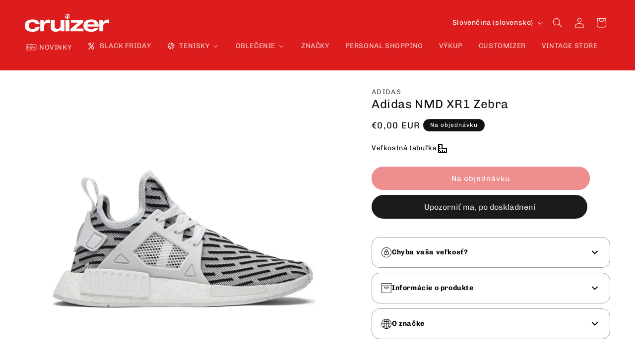

--- FILE ---
content_type: text/html; charset=utf-8
request_url: https://www.cruizeer.com/products/adidas-nmd-xr1-zebra
body_size: 69899
content:
<!doctype html>
<html class="js" lang="sk-SK">
  <head>
    <meta charset="utf-8">
    <meta http-equiv="X-UA-Compatible" content="IE=edge">
    <meta name="viewport" content="width=device-width,initial-scale=1">
    <meta name="theme-color" content="">
    <link rel="canonical" href="https://www.cruizeer.com/products/adidas-nmd-xr1-zebra">

<style>
.bf-promo-banner {
  background-color: #DD1D1D;
  color: white;
  text-align: center;
  padding: 10px 12px;
  margin-top: 10px;
  border-radius: 0px;
  cursor: pointer;
  transition: all 0.3s ease;
  user-select: none;
}

.bf-promo-banner:hover {
  background-color: #DD1D1D;
}

.bf-promo-banner.copied {
  background-color:rgb(255, 255, 255) !important;
}

.bf-promo-text {
  font-size: 13px;
  font-weight: 600;
  letter-spacing: 0.3px;
  color: white
}

.bf-promo-text strong {
  font-weight: 800;
}

/* Equal height cards for featured collections */
.product-grid .grid__item {
  display: flex;
  flex-direction: column;
  height: 100%;
}

.card-wrapper {
  display: flex;
  flex-direction: column;
  height: 100%;
}

.card {
  display: flex;
  flex-direction: column;
  height: 100%;
}

.card__content {
  display: flex;
  flex-direction: column;
  flex-grow: 1;
}

.card__information {
  display: flex;
  flex-direction: column;
  flex-grow: 1;
}

.card-information {
  display: flex;
  flex-direction: column;
  flex-grow: 1;
}

.bf-promo-banner {
  margin-top: auto !important;
  padding: 10px !important;
  margin-top: 10px !important;
  margin-bottom: 0 !important;
}

.product__tax {
    margin-top: -1.4rem;
    display: none;
}

</style><link rel="icon" type="image/png" href="//www.cruizeer.com/cdn/shop/files/favicon_alex.png?crop=center&height=32&v=1673719535&width=32"><link rel="preconnect" href="https://fonts.shopifycdn.com" crossorigin><title>
      Adidas NMD XR1 Zebra
 &ndash; CRUIZER</title>

    
      <meta name="description" content="STYLE BB2911 RELEASE DATE 06-04-2017 MATERIAL PRIMEKNIT   Vaša veľkosť nie je momentálnena sklade? V prípade záujmuvyplňte objednávkový formulár a my Vám obratom zašleme cenovú ponuku.">
    

    

<meta property="og:site_name" content="CRUIZER">
<meta property="og:url" content="https://www.cruizeer.com/products/adidas-nmd-xr1-zebra">
<meta property="og:title" content="Adidas NMD XR1 Zebra">
<meta property="og:type" content="product">
<meta property="og:description" content="STYLE BB2911 RELEASE DATE 06-04-2017 MATERIAL PRIMEKNIT   Vaša veľkosť nie je momentálnena sklade? V prípade záujmuvyplňte objednávkový formulár a my Vám obratom zašleme cenovú ponuku."><meta property="og:image" content="http://www.cruizeer.com/cdn/shop/files/Twitterpost-1_53_6a44bb23-0fb4-4d74-8268-5e8396f3cfd5.png?v=1699282538">
  <meta property="og:image:secure_url" content="https://www.cruizeer.com/cdn/shop/files/Twitterpost-1_53_6a44bb23-0fb4-4d74-8268-5e8396f3cfd5.png?v=1699282538">
  <meta property="og:image:width" content="2000">
  <meta property="og:image:height" content="2000"><meta property="og:price:amount" content="0,00">
  <meta property="og:price:currency" content="EUR"><meta name="twitter:card" content="summary_large_image">
<meta name="twitter:title" content="Adidas NMD XR1 Zebra">
<meta name="twitter:description" content="STYLE BB2911 RELEASE DATE 06-04-2017 MATERIAL PRIMEKNIT   Vaša veľkosť nie je momentálnena sklade? V prípade záujmuvyplňte objednávkový formulár a my Vám obratom zašleme cenovú ponuku.">


    <script src="//www.cruizeer.com/cdn/shop/t/26/assets/constants.js?v=132983761750457495441757445353" defer="defer"></script>
    <script src="//www.cruizeer.com/cdn/shop/t/26/assets/pubsub.js?v=25310214064522200911757445354" defer="defer"></script>
    <script src="//www.cruizeer.com/cdn/shop/t/26/assets/global.js?v=7301445359237545521757445353" defer="defer"></script>
    <script src="//www.cruizeer.com/cdn/shop/t/26/assets/details-disclosure.js?v=13653116266235556501757445353" defer="defer"></script>
    <script src="//www.cruizeer.com/cdn/shop/t/26/assets/details-modal.js?v=25581673532751508451757445353" defer="defer"></script>
    <script src="//www.cruizeer.com/cdn/shop/t/26/assets/search-form.js?v=133129549252120666541757445355" defer="defer"></script><script>window.performance && window.performance.mark && window.performance.mark('shopify.content_for_header.start');</script><meta name="google-site-verification" content="tyFutF2ebV69sTNGoxdUKBFirU1PCvNRqmnaNUoIa6A">
<meta name="facebook-domain-verification" content="bxtlq91ticdqw1btpt5jmndpvqof1d">
<meta id="shopify-digital-wallet" name="shopify-digital-wallet" content="/55895752882/digital_wallets/dialog">
<meta name="shopify-checkout-api-token" content="0914e59c2593caabc2d315f35ea11181">
<meta id="in-context-paypal-metadata" data-shop-id="55895752882" data-venmo-supported="false" data-environment="production" data-locale="en_US" data-paypal-v4="true" data-currency="EUR">
<link rel="alternate" hreflang="x-default" href="https://www.cruizeer.com/products/adidas-nmd-xr1-zebra">
<link rel="alternate" hreflang="sk" href="https://www.cruizeer.com/products/adidas-nmd-xr1-zebra">
<link rel="alternate" hreflang="en" href="https://www.cruizeer.com/en/products/adidas-nmd-xr1-zebra">
<link rel="alternate" hreflang="de" href="https://www.cruizeer.com/de/products/adidas-nmd-xr1-zebra">
<link rel="alternate" type="application/json+oembed" href="https://www.cruizeer.com/products/adidas-nmd-xr1-zebra.oembed">
<script async="async" src="/checkouts/internal/preloads.js?locale=sk-SK"></script>
<script id="shopify-features" type="application/json">{"accessToken":"0914e59c2593caabc2d315f35ea11181","betas":["rich-media-storefront-analytics"],"domain":"www.cruizeer.com","predictiveSearch":true,"shopId":55895752882,"locale":"sk"}</script>
<script>var Shopify = Shopify || {};
Shopify.shop = "cruizeer.myshopify.com";
Shopify.locale = "sk-SK";
Shopify.currency = {"active":"EUR","rate":"1.0"};
Shopify.country = "SK";
Shopify.theme = {"name":"Updated copy of Updated copy of Dawn 12 OK","id":188048310621,"schema_name":"Dawn","schema_version":"15.4.0","theme_store_id":887,"role":"main"};
Shopify.theme.handle = "null";
Shopify.theme.style = {"id":null,"handle":null};
Shopify.cdnHost = "www.cruizeer.com/cdn";
Shopify.routes = Shopify.routes || {};
Shopify.routes.root = "/";</script>
<script type="module">!function(o){(o.Shopify=o.Shopify||{}).modules=!0}(window);</script>
<script>!function(o){function n(){var o=[];function n(){o.push(Array.prototype.slice.apply(arguments))}return n.q=o,n}var t=o.Shopify=o.Shopify||{};t.loadFeatures=n(),t.autoloadFeatures=n()}(window);</script>
<script id="shop-js-analytics" type="application/json">{"pageType":"product"}</script>
<script defer="defer" async type="module" src="//www.cruizeer.com/cdn/shopifycloud/shop-js/modules/v2/client.init-shop-cart-sync_FnPVWaIq.sk-SK.esm.js"></script>
<script defer="defer" async type="module" src="//www.cruizeer.com/cdn/shopifycloud/shop-js/modules/v2/chunk.common_CnMJ77lX.esm.js"></script>
<script type="module">
  await import("//www.cruizeer.com/cdn/shopifycloud/shop-js/modules/v2/client.init-shop-cart-sync_FnPVWaIq.sk-SK.esm.js");
await import("//www.cruizeer.com/cdn/shopifycloud/shop-js/modules/v2/chunk.common_CnMJ77lX.esm.js");

  window.Shopify.SignInWithShop?.initShopCartSync?.({"fedCMEnabled":true,"windoidEnabled":true});

</script>
<script>(function() {
  var isLoaded = false;
  function asyncLoad() {
    if (isLoaded) return;
    isLoaded = true;
    var urls = ["https:\/\/cdn.shopify.com\/s\/files\/1\/0558\/9575\/2882\/t\/6\/assets\/globo.formbuilder.init.js?v=1618313184\u0026shop=cruizeer.myshopify.com","https:\/\/cdn.judge.me\/checkout_comment.js?shop=cruizeer.myshopify.com","https:\/\/cdn.instantbrandpage.lowfruitsolutions.com\/83ab7f3490d1e6463cde7ea29987cd2b\/featured-slider-35eb460fa8c7439c19ede1901ffc41f3.js?shop=cruizeer.myshopify.com","https:\/\/cdn.instantbrandpage.lowfruitsolutions.com\/83ab7f3490d1e6463cde7ea29987cd2b\/brand-page-7bbe7c8eca4dff40a67179230b242025.js?shop=cruizeer.myshopify.com","https:\/\/cdn.shopify.com\/s\/files\/1\/0558\/9575\/2882\/t\/18\/assets\/pop_55895752882.js?v=1704987711\u0026shop=cruizeer.myshopify.com","https:\/\/size-guides.esc-apps-cdn.com\/1739200839-app.cruizeer.myshopify.com.js?shop=cruizeer.myshopify.com"];
    for (var i = 0; i < urls.length; i++) {
      var s = document.createElement('script');
      s.type = 'text/javascript';
      s.async = true;
      s.src = urls[i];
      var x = document.getElementsByTagName('script')[0];
      x.parentNode.insertBefore(s, x);
    }
  };
  if(window.attachEvent) {
    window.attachEvent('onload', asyncLoad);
  } else {
    window.addEventListener('load', asyncLoad, false);
  }
})();</script>
<script id="__st">var __st={"a":55895752882,"offset":3600,"reqid":"98d0dde3-1257-478e-8746-7aea3bb4d828-1768422777","pageurl":"www.cruizeer.com\/products\/adidas-nmd-xr1-zebra","u":"a1905790432d","p":"product","rtyp":"product","rid":8724191445341};</script>
<script>window.ShopifyPaypalV4VisibilityTracking = true;</script>
<script id="captcha-bootstrap">!function(){'use strict';const t='contact',e='account',n='new_comment',o=[[t,t],['blogs',n],['comments',n],[t,'customer']],c=[[e,'customer_login'],[e,'guest_login'],[e,'recover_customer_password'],[e,'create_customer']],r=t=>t.map((([t,e])=>`form[action*='/${t}']:not([data-nocaptcha='true']) input[name='form_type'][value='${e}']`)).join(','),a=t=>()=>t?[...document.querySelectorAll(t)].map((t=>t.form)):[];function s(){const t=[...o],e=r(t);return a(e)}const i='password',u='form_key',d=['recaptcha-v3-token','g-recaptcha-response','h-captcha-response',i],f=()=>{try{return window.sessionStorage}catch{return}},m='__shopify_v',_=t=>t.elements[u];function p(t,e,n=!1){try{const o=window.sessionStorage,c=JSON.parse(o.getItem(e)),{data:r}=function(t){const{data:e,action:n}=t;return t[m]||n?{data:e,action:n}:{data:t,action:n}}(c);for(const[e,n]of Object.entries(r))t.elements[e]&&(t.elements[e].value=n);n&&o.removeItem(e)}catch(o){console.error('form repopulation failed',{error:o})}}const l='form_type',E='cptcha';function T(t){t.dataset[E]=!0}const w=window,h=w.document,L='Shopify',v='ce_forms',y='captcha';let A=!1;((t,e)=>{const n=(g='f06e6c50-85a8-45c8-87d0-21a2b65856fe',I='https://cdn.shopify.com/shopifycloud/storefront-forms-hcaptcha/ce_storefront_forms_captcha_hcaptcha.v1.5.2.iife.js',D={infoText:'Chránené testom hCaptcha',privacyText:'Súkromie',termsText:'Podmienky'},(t,e,n)=>{const o=w[L][v],c=o.bindForm;if(c)return c(t,g,e,D).then(n);var r;o.q.push([[t,g,e,D],n]),r=I,A||(h.body.append(Object.assign(h.createElement('script'),{id:'captcha-provider',async:!0,src:r})),A=!0)});var g,I,D;w[L]=w[L]||{},w[L][v]=w[L][v]||{},w[L][v].q=[],w[L][y]=w[L][y]||{},w[L][y].protect=function(t,e){n(t,void 0,e),T(t)},Object.freeze(w[L][y]),function(t,e,n,w,h,L){const[v,y,A,g]=function(t,e,n){const i=e?o:[],u=t?c:[],d=[...i,...u],f=r(d),m=r(i),_=r(d.filter((([t,e])=>n.includes(e))));return[a(f),a(m),a(_),s()]}(w,h,L),I=t=>{const e=t.target;return e instanceof HTMLFormElement?e:e&&e.form},D=t=>v().includes(t);t.addEventListener('submit',(t=>{const e=I(t);if(!e)return;const n=D(e)&&!e.dataset.hcaptchaBound&&!e.dataset.recaptchaBound,o=_(e),c=g().includes(e)&&(!o||!o.value);(n||c)&&t.preventDefault(),c&&!n&&(function(t){try{if(!f())return;!function(t){const e=f();if(!e)return;const n=_(t);if(!n)return;const o=n.value;o&&e.removeItem(o)}(t);const e=Array.from(Array(32),(()=>Math.random().toString(36)[2])).join('');!function(t,e){_(t)||t.append(Object.assign(document.createElement('input'),{type:'hidden',name:u})),t.elements[u].value=e}(t,e),function(t,e){const n=f();if(!n)return;const o=[...t.querySelectorAll(`input[type='${i}']`)].map((({name:t})=>t)),c=[...d,...o],r={};for(const[a,s]of new FormData(t).entries())c.includes(a)||(r[a]=s);n.setItem(e,JSON.stringify({[m]:1,action:t.action,data:r}))}(t,e)}catch(e){console.error('failed to persist form',e)}}(e),e.submit())}));const S=(t,e)=>{t&&!t.dataset[E]&&(n(t,e.some((e=>e===t))),T(t))};for(const o of['focusin','change'])t.addEventListener(o,(t=>{const e=I(t);D(e)&&S(e,y())}));const B=e.get('form_key'),M=e.get(l),P=B&&M;t.addEventListener('DOMContentLoaded',(()=>{const t=y();if(P)for(const e of t)e.elements[l].value===M&&p(e,B);[...new Set([...A(),...v().filter((t=>'true'===t.dataset.shopifyCaptcha))])].forEach((e=>S(e,t)))}))}(h,new URLSearchParams(w.location.search),n,t,e,['guest_login'])})(!0,!0)}();</script>
<script integrity="sha256-4kQ18oKyAcykRKYeNunJcIwy7WH5gtpwJnB7kiuLZ1E=" data-source-attribution="shopify.loadfeatures" defer="defer" src="//www.cruizeer.com/cdn/shopifycloud/storefront/assets/storefront/load_feature-a0a9edcb.js" crossorigin="anonymous"></script>
<script data-source-attribution="shopify.dynamic_checkout.dynamic.init">var Shopify=Shopify||{};Shopify.PaymentButton=Shopify.PaymentButton||{isStorefrontPortableWallets:!0,init:function(){window.Shopify.PaymentButton.init=function(){};var t=document.createElement("script");t.src="https://www.cruizeer.com/cdn/shopifycloud/portable-wallets/latest/portable-wallets.sk.js",t.type="module",document.head.appendChild(t)}};
</script>
<script data-source-attribution="shopify.dynamic_checkout.buyer_consent">
  function portableWalletsHideBuyerConsent(e){var t=document.getElementById("shopify-buyer-consent"),n=document.getElementById("shopify-subscription-policy-button");t&&n&&(t.classList.add("hidden"),t.setAttribute("aria-hidden","true"),n.removeEventListener("click",e))}function portableWalletsShowBuyerConsent(e){var t=document.getElementById("shopify-buyer-consent"),n=document.getElementById("shopify-subscription-policy-button");t&&n&&(t.classList.remove("hidden"),t.removeAttribute("aria-hidden"),n.addEventListener("click",e))}window.Shopify?.PaymentButton&&(window.Shopify.PaymentButton.hideBuyerConsent=portableWalletsHideBuyerConsent,window.Shopify.PaymentButton.showBuyerConsent=portableWalletsShowBuyerConsent);
</script>
<script data-source-attribution="shopify.dynamic_checkout.cart.bootstrap">document.addEventListener("DOMContentLoaded",(function(){function t(){return document.querySelector("shopify-accelerated-checkout-cart, shopify-accelerated-checkout")}if(t())Shopify.PaymentButton.init();else{new MutationObserver((function(e,n){t()&&(Shopify.PaymentButton.init(),n.disconnect())})).observe(document.body,{childList:!0,subtree:!0})}}));
</script>
<script id='scb4127' type='text/javascript' async='' src='https://www.cruizeer.com/cdn/shopifycloud/privacy-banner/storefront-banner.js'></script><link id="shopify-accelerated-checkout-styles" rel="stylesheet" media="screen" href="https://www.cruizeer.com/cdn/shopifycloud/portable-wallets/latest/accelerated-checkout-backwards-compat.css" crossorigin="anonymous">
<style id="shopify-accelerated-checkout-cart">
        #shopify-buyer-consent {
  margin-top: 1em;
  display: inline-block;
  width: 100%;
}

#shopify-buyer-consent.hidden {
  display: none;
}

#shopify-subscription-policy-button {
  background: none;
  border: none;
  padding: 0;
  text-decoration: underline;
  font-size: inherit;
  cursor: pointer;
}

#shopify-subscription-policy-button::before {
  box-shadow: none;
}

      </style>
<script id="sections-script" data-sections="header" defer="defer" src="//www.cruizeer.com/cdn/shop/t/26/compiled_assets/scripts.js?5560"></script>
<script>window.performance && window.performance.mark && window.performance.mark('shopify.content_for_header.end');</script>


    <style data-shopify>
      @font-face {
  font-family: Chivo;
  font-weight: 400;
  font-style: normal;
  font-display: swap;
  src: url("//www.cruizeer.com/cdn/fonts/chivo/chivo_n4.059fadbbf52d9f02350103459eb216e4b24c4661.woff2") format("woff2"),
       url("//www.cruizeer.com/cdn/fonts/chivo/chivo_n4.f2f8fca8b7ff9f510fa7f09ffe5448b3504bccf5.woff") format("woff");
}

      @font-face {
  font-family: Chivo;
  font-weight: 700;
  font-style: normal;
  font-display: swap;
  src: url("//www.cruizeer.com/cdn/fonts/chivo/chivo_n7.4d81c6f06c2ff78ed42169d6ec4aefa6d5cb0ff0.woff2") format("woff2"),
       url("//www.cruizeer.com/cdn/fonts/chivo/chivo_n7.a0e879417e089c259360eefc0ac3a3c8ea4e2830.woff") format("woff");
}

      @font-face {
  font-family: Chivo;
  font-weight: 400;
  font-style: italic;
  font-display: swap;
  src: url("//www.cruizeer.com/cdn/fonts/chivo/chivo_i4.95e9c0ba514943a715970b2897b31bdfdc9132b8.woff2") format("woff2"),
       url("//www.cruizeer.com/cdn/fonts/chivo/chivo_i4.31da6515f3970f86ac14321ace1609bd161f315f.woff") format("woff");
}

      @font-face {
  font-family: Chivo;
  font-weight: 700;
  font-style: italic;
  font-display: swap;
  src: url("//www.cruizeer.com/cdn/fonts/chivo/chivo_i7.0e5a75162c3ca7258edd3d59adf64e0fd118a226.woff2") format("woff2"),
       url("//www.cruizeer.com/cdn/fonts/chivo/chivo_i7.f9fd944b04861b64efaebd9de502668b4b566567.woff") format("woff");
}

      @font-face {
  font-family: Chivo;
  font-weight: 400;
  font-style: normal;
  font-display: swap;
  src: url("//www.cruizeer.com/cdn/fonts/chivo/chivo_n4.059fadbbf52d9f02350103459eb216e4b24c4661.woff2") format("woff2"),
       url("//www.cruizeer.com/cdn/fonts/chivo/chivo_n4.f2f8fca8b7ff9f510fa7f09ffe5448b3504bccf5.woff") format("woff");
}


      
        :root,
        .color-background-1 {
          --color-background: 255,255,255;
        
          --gradient-background: #ffffff;
        

        

        --color-foreground: 18,18,18;
        --color-background-contrast: 191,191,191;
        --color-shadow: 18,18,18;
        --color-button: 221,29,29;
        --color-button-text: 255,255,255;
        --color-secondary-button: 255,255,255;
        --color-secondary-button-text: 18,18,18;
        --color-link: 18,18,18;
        --color-badge-foreground: 18,18,18;
        --color-badge-background: 255,255,255;
        --color-badge-border: 18,18,18;
        --payment-terms-background-color: rgb(255 255 255);
      }
      
        
        .color-background-2 {
          --color-background: 255,255,255;
        
          --gradient-background: #ffffff;
        

        

        --color-foreground: 18,18,18;
        --color-background-contrast: 191,191,191;
        --color-shadow: 18,18,18;
        --color-button: 18,18,18;
        --color-button-text: 255,255,255;
        --color-secondary-button: 255,255,255;
        --color-secondary-button-text: 18,18,18;
        --color-link: 18,18,18;
        --color-badge-foreground: 18,18,18;
        --color-badge-background: 255,255,255;
        --color-badge-border: 18,18,18;
        --payment-terms-background-color: rgb(255 255 255);
      }
      
        
        .color-inverse {
          --color-background: 18,18,18;
        
          --gradient-background: #121212;
        

        

        --color-foreground: 255,255,255;
        --color-background-contrast: 146,146,146;
        --color-shadow: 18,18,18;
        --color-button: 255,255,255;
        --color-button-text: 18,18,18;
        --color-secondary-button: 18,18,18;
        --color-secondary-button-text: 255,255,255;
        --color-link: 255,255,255;
        --color-badge-foreground: 255,255,255;
        --color-badge-background: 18,18,18;
        --color-badge-border: 255,255,255;
        --payment-terms-background-color: rgb(18 18 18);
      }
      
        
        .color-accent-1 {
          --color-background: 221,29,29;
        
          --gradient-background: #dd1d1d;
        

        

        --color-foreground: 255,255,255;
        --color-background-contrast: 108,14,14;
        --color-shadow: 18,18,18;
        --color-button: 255,255,255;
        --color-button-text: 221,29,29;
        --color-secondary-button: 221,29,29;
        --color-secondary-button-text: 255,255,255;
        --color-link: 255,255,255;
        --color-badge-foreground: 255,255,255;
        --color-badge-background: 221,29,29;
        --color-badge-border: 255,255,255;
        --payment-terms-background-color: rgb(221 29 29);
      }
      
        
        .color-accent-2 {
          --color-background: 18,18,18;
        
          --gradient-background: #121212;
        

        

        --color-foreground: 255,255,255;
        --color-background-contrast: 146,146,146;
        --color-shadow: 18,18,18;
        --color-button: 255,255,255;
        --color-button-text: 18,18,18;
        --color-secondary-button: 18,18,18;
        --color-secondary-button-text: 255,255,255;
        --color-link: 255,255,255;
        --color-badge-foreground: 255,255,255;
        --color-badge-background: 18,18,18;
        --color-badge-border: 255,255,255;
        --payment-terms-background-color: rgb(18 18 18);
      }
      

      body, .color-background-1, .color-background-2, .color-inverse, .color-accent-1, .color-accent-2 {
        color: rgba(var(--color-foreground), 0.75);
        background-color: rgb(var(--color-background));
      }

      :root {
        --font-body-family: Chivo, sans-serif;
        --font-body-style: normal;
        --font-body-weight: 400;
        --font-body-weight-bold: 700;

        --font-heading-family: Chivo, sans-serif;
        --font-heading-style: normal;
        --font-heading-weight: 400;

        --font-body-scale: 1.0;
        --font-heading-scale: 1.0;

        --media-padding: px;
        --media-border-opacity: 0.05;
        --media-border-width: 0px;
        --media-radius: 0px;
        --media-shadow-opacity: 0.0;
        --media-shadow-horizontal-offset: 0px;
        --media-shadow-vertical-offset: -22px;
        --media-shadow-blur-radius: 5px;
        --media-shadow-visible: 0;

        --page-width: 160rem;
        --page-width-margin: 0rem;

        --product-card-image-padding: 0.0rem;
        --product-card-corner-radius: 0.0rem;
        --product-card-text-alignment: left;
        --product-card-border-width: 0.0rem;
        --product-card-border-opacity: 0.0;
        --product-card-shadow-opacity: 0.0;
        --product-card-shadow-visible: 0;
        --product-card-shadow-horizontal-offset: 0.0rem;
        --product-card-shadow-vertical-offset: 0.0rem;
        --product-card-shadow-blur-radius: 0.5rem;

        --collection-card-image-padding: 0.0rem;
        --collection-card-corner-radius: 0.0rem;
        --collection-card-text-alignment: left;
        --collection-card-border-width: 0.0rem;
        --collection-card-border-opacity: 0.0;
        --collection-card-shadow-opacity: 0.0;
        --collection-card-shadow-visible: 0;
        --collection-card-shadow-horizontal-offset: 0.0rem;
        --collection-card-shadow-vertical-offset: 0.0rem;
        --collection-card-shadow-blur-radius: 0.5rem;

        --blog-card-image-padding: 0.0rem;
        --blog-card-corner-radius: 0.0rem;
        --blog-card-text-alignment: left;
        --blog-card-border-width: 0.0rem;
        --blog-card-border-opacity: 0.1;
        --blog-card-shadow-opacity: 0.0;
        --blog-card-shadow-visible: 0;
        --blog-card-shadow-horizontal-offset: 0.0rem;
        --blog-card-shadow-vertical-offset: 0.4rem;
        --blog-card-shadow-blur-radius: 0.5rem;

        --badge-corner-radius: 4.0rem;

        --popup-border-width: 1px;
        --popup-border-opacity: 0.1;
        --popup-corner-radius: 0px;
        --popup-shadow-opacity: 0.0;
        --popup-shadow-horizontal-offset: 0px;
        --popup-shadow-vertical-offset: 4px;
        --popup-shadow-blur-radius: 5px;

        --drawer-border-width: 0px;
        --drawer-border-opacity: 0.1;
        --drawer-shadow-opacity: 0.0;
        --drawer-shadow-horizontal-offset: 0px;
        --drawer-shadow-vertical-offset: 4px;
        --drawer-shadow-blur-radius: 5px;

        --spacing-sections-desktop: 36px;
        --spacing-sections-mobile: 25px;

        --grid-desktop-vertical-spacing: 8px;
        --grid-desktop-horizontal-spacing: 12px;
        --grid-mobile-vertical-spacing: 4px;
        --grid-mobile-horizontal-spacing: 6px;

        --text-boxes-border-opacity: 0.1;
        --text-boxes-border-width: 0px;
        --text-boxes-radius: 0px;
        --text-boxes-shadow-opacity: 0.0;
        --text-boxes-shadow-visible: 0;
        --text-boxes-shadow-horizontal-offset: 0px;
        --text-boxes-shadow-vertical-offset: 0px;
        --text-boxes-shadow-blur-radius: 5px;

        --buttons-radius: 40px;
        --buttons-radius-outset: 41px;
        --buttons-border-width: 1px;
        --buttons-border-opacity: 1.0;
        --buttons-shadow-opacity: 0.0;
        --buttons-shadow-visible: 0;
        --buttons-shadow-horizontal-offset: 0px;
        --buttons-shadow-vertical-offset: 4px;
        --buttons-shadow-blur-radius: 5px;
        --buttons-border-offset: 0.3px;

        --inputs-radius: 0px;
        --inputs-border-width: 1px;
        --inputs-border-opacity: 0.55;
        --inputs-shadow-opacity: 0.0;
        --inputs-shadow-horizontal-offset: 0px;
        --inputs-margin-offset: 0px;
        --inputs-shadow-vertical-offset: 4px;
        --inputs-shadow-blur-radius: 5px;
        --inputs-radius-outset: 0px;

        --variant-pills-radius: 40px;
        --variant-pills-border-width: 1px;
        --variant-pills-border-opacity: 0.55;
        --variant-pills-shadow-opacity: 0.0;
        --variant-pills-shadow-horizontal-offset: 0px;
        --variant-pills-shadow-vertical-offset: 4px;
        --variant-pills-shadow-blur-radius: 5px;
      }

      *,
      *::before,
      *::after {
        box-sizing: inherit;
      }

      html {
        box-sizing: border-box;
        font-size: calc(var(--font-body-scale) * 62.5%);
        height: 100%;
      }

      body {
        display: grid;
        grid-template-rows: auto auto 1fr auto;
        grid-template-columns: 100%;
        min-height: 100%;
        margin: 0;
        font-size: 1.5rem;
        letter-spacing: 0.06rem;
        line-height: calc(1 + 0.8 / var(--font-body-scale));
        font-family: var(--font-body-family);
        font-style: var(--font-body-style);
        font-weight: var(--font-body-weight);
      }

      @media screen and (min-width: 750px) {
        body {
          font-size: 1.6rem;
        }
      }
    </style>

    <link href="//www.cruizeer.com/cdn/shop/t/26/assets/base.css?v=88602635182293902831763826481" rel="stylesheet" type="text/css" media="all" />
    <link rel="stylesheet" href="//www.cruizeer.com/cdn/shop/t/26/assets/component-cart-items.css?v=13033300910818915211757445353" media="print" onload="this.media='all'">
      <link rel="preload" as="font" href="//www.cruizeer.com/cdn/fonts/chivo/chivo_n4.059fadbbf52d9f02350103459eb216e4b24c4661.woff2" type="font/woff2" crossorigin>
      

      <link rel="preload" as="font" href="//www.cruizeer.com/cdn/fonts/chivo/chivo_n4.059fadbbf52d9f02350103459eb216e4b24c4661.woff2" type="font/woff2" crossorigin>
      
<link href="//www.cruizeer.com/cdn/shop/t/26/assets/component-localization-form.css?v=170315343355214948141757445353" rel="stylesheet" type="text/css" media="all" />
      <script src="//www.cruizeer.com/cdn/shop/t/26/assets/localization-form.js?v=144176611646395275351757445354" defer="defer"></script><link
        rel="stylesheet"
        href="//www.cruizeer.com/cdn/shop/t/26/assets/component-predictive-search.css?v=118923337488134913561757445353"
        media="print"
        onload="this.media='all'"
      ><script>
      if (Shopify.designMode) {
        document.documentElement.classList.add('shopify-design-mode');
      }
    </script>
  

<!-- BEGIN app block: shopify://apps/puco-sections-blocks/blocks/app-embed-stylesheet/f1ea0cb9-0193-44b7-bab7-d0fd6bec6cbf --><!-- END app block --><!-- BEGIN app block: shopify://apps/pagefly-page-builder/blocks/app-embed/83e179f7-59a0-4589-8c66-c0dddf959200 -->

<!-- BEGIN app snippet: pagefly-cro-ab-testing-main -->







<script>
  ;(function () {
    const url = new URL(window.location)
    const viewParam = url.searchParams.get('view')
    if (viewParam && viewParam.includes('variant-pf-')) {
      url.searchParams.set('pf_v', viewParam)
      url.searchParams.delete('view')
      window.history.replaceState({}, '', url)
    }
  })()
</script>



<script type='module'>
  
  window.PAGEFLY_CRO = window.PAGEFLY_CRO || {}

  window.PAGEFLY_CRO['data_debug'] = {
    original_template_suffix: "all_products",
    allow_ab_test: false,
    ab_test_start_time: 0,
    ab_test_end_time: 0,
    today_date_time: 1768422778000,
  }
  window.PAGEFLY_CRO['GA4'] = { enabled: false}
</script>

<!-- END app snippet -->








  <script src='https://cdn.shopify.com/extensions/019bb4f9-aed6-78a3-be91-e9d44663e6bf/pagefly-page-builder-215/assets/pagefly-helper.js' defer='defer'></script>

  <script src='https://cdn.shopify.com/extensions/019bb4f9-aed6-78a3-be91-e9d44663e6bf/pagefly-page-builder-215/assets/pagefly-general-helper.js' defer='defer'></script>

  <script src='https://cdn.shopify.com/extensions/019bb4f9-aed6-78a3-be91-e9d44663e6bf/pagefly-page-builder-215/assets/pagefly-snap-slider.js' defer='defer'></script>

  <script src='https://cdn.shopify.com/extensions/019bb4f9-aed6-78a3-be91-e9d44663e6bf/pagefly-page-builder-215/assets/pagefly-slideshow-v3.js' defer='defer'></script>

  <script src='https://cdn.shopify.com/extensions/019bb4f9-aed6-78a3-be91-e9d44663e6bf/pagefly-page-builder-215/assets/pagefly-slideshow-v4.js' defer='defer'></script>

  <script src='https://cdn.shopify.com/extensions/019bb4f9-aed6-78a3-be91-e9d44663e6bf/pagefly-page-builder-215/assets/pagefly-glider.js' defer='defer'></script>

  <script src='https://cdn.shopify.com/extensions/019bb4f9-aed6-78a3-be91-e9d44663e6bf/pagefly-page-builder-215/assets/pagefly-slideshow-v1-v2.js' defer='defer'></script>

  <script src='https://cdn.shopify.com/extensions/019bb4f9-aed6-78a3-be91-e9d44663e6bf/pagefly-page-builder-215/assets/pagefly-product-media.js' defer='defer'></script>

  <script src='https://cdn.shopify.com/extensions/019bb4f9-aed6-78a3-be91-e9d44663e6bf/pagefly-page-builder-215/assets/pagefly-product.js' defer='defer'></script>


<script id='pagefly-helper-data' type='application/json'>
  {
    "page_optimization": {
      "assets_prefetching": false
    },
    "elements_asset_mapper": {
      "Accordion": "https://cdn.shopify.com/extensions/019bb4f9-aed6-78a3-be91-e9d44663e6bf/pagefly-page-builder-215/assets/pagefly-accordion.js",
      "Accordion3": "https://cdn.shopify.com/extensions/019bb4f9-aed6-78a3-be91-e9d44663e6bf/pagefly-page-builder-215/assets/pagefly-accordion3.js",
      "CountDown": "https://cdn.shopify.com/extensions/019bb4f9-aed6-78a3-be91-e9d44663e6bf/pagefly-page-builder-215/assets/pagefly-countdown.js",
      "GMap1": "https://cdn.shopify.com/extensions/019bb4f9-aed6-78a3-be91-e9d44663e6bf/pagefly-page-builder-215/assets/pagefly-gmap.js",
      "GMap2": "https://cdn.shopify.com/extensions/019bb4f9-aed6-78a3-be91-e9d44663e6bf/pagefly-page-builder-215/assets/pagefly-gmap.js",
      "GMapBasicV2": "https://cdn.shopify.com/extensions/019bb4f9-aed6-78a3-be91-e9d44663e6bf/pagefly-page-builder-215/assets/pagefly-gmap.js",
      "GMapAdvancedV2": "https://cdn.shopify.com/extensions/019bb4f9-aed6-78a3-be91-e9d44663e6bf/pagefly-page-builder-215/assets/pagefly-gmap.js",
      "HTML.Video": "https://cdn.shopify.com/extensions/019bb4f9-aed6-78a3-be91-e9d44663e6bf/pagefly-page-builder-215/assets/pagefly-htmlvideo.js",
      "HTML.Video2": "https://cdn.shopify.com/extensions/019bb4f9-aed6-78a3-be91-e9d44663e6bf/pagefly-page-builder-215/assets/pagefly-htmlvideo2.js",
      "HTML.Video3": "https://cdn.shopify.com/extensions/019bb4f9-aed6-78a3-be91-e9d44663e6bf/pagefly-page-builder-215/assets/pagefly-htmlvideo2.js",
      "BackgroundVideo": "https://cdn.shopify.com/extensions/019bb4f9-aed6-78a3-be91-e9d44663e6bf/pagefly-page-builder-215/assets/pagefly-htmlvideo2.js",
      "Instagram": "https://cdn.shopify.com/extensions/019bb4f9-aed6-78a3-be91-e9d44663e6bf/pagefly-page-builder-215/assets/pagefly-instagram.js",
      "Instagram2": "https://cdn.shopify.com/extensions/019bb4f9-aed6-78a3-be91-e9d44663e6bf/pagefly-page-builder-215/assets/pagefly-instagram.js",
      "Insta3": "https://cdn.shopify.com/extensions/019bb4f9-aed6-78a3-be91-e9d44663e6bf/pagefly-page-builder-215/assets/pagefly-instagram3.js",
      "Tabs": "https://cdn.shopify.com/extensions/019bb4f9-aed6-78a3-be91-e9d44663e6bf/pagefly-page-builder-215/assets/pagefly-tab.js",
      "Tabs3": "https://cdn.shopify.com/extensions/019bb4f9-aed6-78a3-be91-e9d44663e6bf/pagefly-page-builder-215/assets/pagefly-tab3.js",
      "ProductBox": "https://cdn.shopify.com/extensions/019bb4f9-aed6-78a3-be91-e9d44663e6bf/pagefly-page-builder-215/assets/pagefly-cart.js",
      "FBPageBox2": "https://cdn.shopify.com/extensions/019bb4f9-aed6-78a3-be91-e9d44663e6bf/pagefly-page-builder-215/assets/pagefly-facebook.js",
      "FBLikeButton2": "https://cdn.shopify.com/extensions/019bb4f9-aed6-78a3-be91-e9d44663e6bf/pagefly-page-builder-215/assets/pagefly-facebook.js",
      "TwitterFeed2": "https://cdn.shopify.com/extensions/019bb4f9-aed6-78a3-be91-e9d44663e6bf/pagefly-page-builder-215/assets/pagefly-twitter.js",
      "Paragraph4": "https://cdn.shopify.com/extensions/019bb4f9-aed6-78a3-be91-e9d44663e6bf/pagefly-page-builder-215/assets/pagefly-paragraph4.js",

      "AliReviews": "https://cdn.shopify.com/extensions/019bb4f9-aed6-78a3-be91-e9d44663e6bf/pagefly-page-builder-215/assets/pagefly-3rd-elements.js",
      "BackInStock": "https://cdn.shopify.com/extensions/019bb4f9-aed6-78a3-be91-e9d44663e6bf/pagefly-page-builder-215/assets/pagefly-3rd-elements.js",
      "GloboBackInStock": "https://cdn.shopify.com/extensions/019bb4f9-aed6-78a3-be91-e9d44663e6bf/pagefly-page-builder-215/assets/pagefly-3rd-elements.js",
      "GrowaveWishlist": "https://cdn.shopify.com/extensions/019bb4f9-aed6-78a3-be91-e9d44663e6bf/pagefly-page-builder-215/assets/pagefly-3rd-elements.js",
      "InfiniteOptionsShopPad": "https://cdn.shopify.com/extensions/019bb4f9-aed6-78a3-be91-e9d44663e6bf/pagefly-page-builder-215/assets/pagefly-3rd-elements.js",
      "InkybayProductPersonalizer": "https://cdn.shopify.com/extensions/019bb4f9-aed6-78a3-be91-e9d44663e6bf/pagefly-page-builder-215/assets/pagefly-3rd-elements.js",
      "LimeSpot": "https://cdn.shopify.com/extensions/019bb4f9-aed6-78a3-be91-e9d44663e6bf/pagefly-page-builder-215/assets/pagefly-3rd-elements.js",
      "Loox": "https://cdn.shopify.com/extensions/019bb4f9-aed6-78a3-be91-e9d44663e6bf/pagefly-page-builder-215/assets/pagefly-3rd-elements.js",
      "Opinew": "https://cdn.shopify.com/extensions/019bb4f9-aed6-78a3-be91-e9d44663e6bf/pagefly-page-builder-215/assets/pagefly-3rd-elements.js",
      "Powr": "https://cdn.shopify.com/extensions/019bb4f9-aed6-78a3-be91-e9d44663e6bf/pagefly-page-builder-215/assets/pagefly-3rd-elements.js",
      "ProductReviews": "https://cdn.shopify.com/extensions/019bb4f9-aed6-78a3-be91-e9d44663e6bf/pagefly-page-builder-215/assets/pagefly-3rd-elements.js",
      "PushOwl": "https://cdn.shopify.com/extensions/019bb4f9-aed6-78a3-be91-e9d44663e6bf/pagefly-page-builder-215/assets/pagefly-3rd-elements.js",
      "ReCharge": "https://cdn.shopify.com/extensions/019bb4f9-aed6-78a3-be91-e9d44663e6bf/pagefly-page-builder-215/assets/pagefly-3rd-elements.js",
      "Rivyo": "https://cdn.shopify.com/extensions/019bb4f9-aed6-78a3-be91-e9d44663e6bf/pagefly-page-builder-215/assets/pagefly-3rd-elements.js",
      "TrackingMore": "https://cdn.shopify.com/extensions/019bb4f9-aed6-78a3-be91-e9d44663e6bf/pagefly-page-builder-215/assets/pagefly-3rd-elements.js",
      "Vitals": "https://cdn.shopify.com/extensions/019bb4f9-aed6-78a3-be91-e9d44663e6bf/pagefly-page-builder-215/assets/pagefly-3rd-elements.js",
      "Wiser": "https://cdn.shopify.com/extensions/019bb4f9-aed6-78a3-be91-e9d44663e6bf/pagefly-page-builder-215/assets/pagefly-3rd-elements.js"
    },
    "custom_elements_mapper": {
      "pf-click-action-element": "https://cdn.shopify.com/extensions/019bb4f9-aed6-78a3-be91-e9d44663e6bf/pagefly-page-builder-215/assets/pagefly-click-action-element.js",
      "pf-dialog-element": "https://cdn.shopify.com/extensions/019bb4f9-aed6-78a3-be91-e9d44663e6bf/pagefly-page-builder-215/assets/pagefly-dialog-element.js"
    }
  }
</script>


<!-- END app block --><!-- BEGIN app block: shopify://apps/smart-filter-search/blocks/app-embed/5cc1944c-3014-4a2a-af40-7d65abc0ef73 --><link href="https://cdn.shopify.com/extensions/019bbba4-8335-7e83-ad1f-7212491c6b7a/smart-product-filters-606/assets/globo.filter.min.js" as="script" rel="preload">
<link rel="preconnect" href="https://filter-eu8.globo.io" crossorigin /><link rel="stylesheet" href="https://cdn.shopify.com/extensions/019bbba4-8335-7e83-ad1f-7212491c6b7a/smart-product-filters-606/assets/globo.search.css" media="print" onload="this.media='all'">

<meta id="search_terms_value" content="" />
<!-- BEGIN app snippet: global.variables --><script>
  window.shopCurrency = "EUR";
  window.shopCountry = "SK";
  window.shopLanguageCode = "sk-SK";

  window.currentCurrency = "EUR";
  window.currentCountry = "SK";
  window.currentLanguageCode = "sk-SK";

  window.shopCustomer = false

  window.useCustomTreeTemplate = true;
  window.useCustomProductTemplate = true;

  window.GloboFilterRequestOrigin = "https://www.cruizeer.com";
  window.GloboFilterShopifyDomain = "cruizeer.myshopify.com";
  window.GloboFilterSFAT = "";
  window.GloboFilterSFApiVersion = "2025-04";
  window.GloboFilterProxyPath = "/apps/globofilters";
  window.GloboFilterRootUrl = "";
  window.GloboFilterTranslation = {"search":{"suggestions":"Suggestions","collections":"Collections","pages":"Pages","product":"Product","products":"Products","view_all":"Search for","view_all_products":"View all products","not_found":"Sorry, nothing found for","product_not_found":"No products were found","no_result_keywords_suggestions_title":"Popular searches","no_result_products_suggestions_title":"However, You may like","zero_character_keywords_suggestions_title":"Suggestions","zero_character_popular_searches_title":"Popular searches","zero_character_products_suggestions_title":"Trending products"},"form":{"heading":"Vyhľadajte produkty","select":"-- Vybrať --","search":"Vyhľadávanie","submit":"Vyhľadávanie","clear":"Clear"},"filter":{"filter_by":"Triediť podľa","clear_all":"Zmazať všetko","view":"Vidieť","clear":"Zmazať","in_stock":"Skladom","out_of_stock":"Na objednávku","ready_to_ship":"Ready to ship","search":"Možnosti vyhľadávania","choose_values":"Vyberte hodnoty"},"sort":{"sort_by":"Triediť podľa","manually":"Odporúčané","availability_in_stock_first":"Dostupnosti","relevance":"Podľa zhody","best_selling":"Najpredávanejšie","alphabetically_a_z":"Abecedne, A-Z","alphabetically_z_a":"Abecedne, Z-A","price_low_to_high":"Cena, nízka až vysoká","price_high_to_low":"Cena, od najvyššej po najnižšiu","date_new_to_old":"Najnovšie","date_old_to_new":"Najstaršie","inventory_low_to_high":"Inventory, low to high","inventory_high_to_low":"Inventory, high to low","sale_off":"% Sale off"},"product":{"add_to_cart":"Pridať do košíka","unavailable":"Nedostupné","sold_out":"Na objednávku","sale":"Sale","load_more":"Načítať viac","limit":"Zobraziť","search":"Vyhľadajte produkty","no_results":"Ľutujeme, v tejto kolekcii nie sú žiadne produkty"},"labels":{"137227":"Kategórie","137228":"Značka","137230":"Cena","137232":"Dostupnosť","137238":"Veľkosť"}};
  window.isMultiCurrency =false;
  window.globoEmbedFilterAssetsUrl = 'https://cdn.shopify.com/extensions/019bbba4-8335-7e83-ad1f-7212491c6b7a/smart-product-filters-606/assets/';
  window.assetsUrl = window.globoEmbedFilterAssetsUrl;
  window.GloboMoneyFormat = "€{{amount_with_comma_separator}}";
</script><!-- END app snippet -->
<script type="text/javascript" hs-ignore data-ccm-injected>
document.getElementsByTagName('html')[0].classList.add('spf-filter-loading', 'spf-has-filter');
window.enabledEmbedFilter = true;
window.sortByRelevance = false;
window.moneyFormat = "€{{amount_with_comma_separator}}";
window.GloboMoneyWithCurrencyFormat = "€{{amount_with_comma_separator}} EUR";
window.filesUrl = '//www.cruizeer.com/cdn/shop/files/';
window.GloboThemesInfo ={"132356898994":{"id":132356898994,"name":"Dawn","theme_store_id":887,"theme_name":"Dawn"},"149015232861":{"id":149015232861,"name":"Copy of Mandasa updates Showcase","theme_store_id":677,"theme_name":"Showcase"},"149015429469":{"id":149015429469,"name":"Updated copy of Dawn","theme_store_id":887,"theme_name":"Dawn"},"149053702493":{"id":149053702493,"name":"Revsliderapp Assets ( Do not Delete )","theme_store_id":null},"149053735261":{"id":149053735261,"name":"Revsliderapp File Manager ( Do not Delete )","theme_store_id":null},"152691999069":{"id":152691999069,"name":"Updated copy of Updated copy of Dawn","theme_store_id":887,"theme_name":"Dawn"},"154097221981":{"id":154097221981,"name":"Dawn 11 Last Working","theme_store_id":887,"theme_name":"Dawn"},"155135312221":{"id":155135312221,"name":"Dawn 12","theme_store_id":887,"theme_name":"Dawn"},"157059285341":{"id":157059285341,"name":"Dawn 12 OK","theme_store_id":887,"theme_name":"Dawn"},"169949167965":{"id":169949167965,"name":"Dawn 15.0","theme_store_id":887,"theme_name":"Dawn"},"173234979165":{"id":173234979165,"name":"Updated copy of Dawn 12 OK","theme_store_id":887,"theme_name":"Dawn"},"121639633074":{"id":121639633074,"name":"[Boost Commerce] Live theme with filter \u0026 search 1","theme_store_id":677,"theme_name":"Showcase","theme_version":"4.0.12"},"121640648882":{"id":121640648882,"name":"Showcase","theme_store_id":677,"theme_name":"Showcase"},"121722699954":{"id":121722699954,"name":"[Boost Commerce] Live theme with filter \u0026 search 2","theme_store_id":677,"theme_name":"Showcase","theme_version":"4.0.12"},"123220590770":{"id":123220590770,"name":"Mandasa updates Showcase","theme_store_id":677,"theme_name":"Showcase"},"130975989938":{"id":130975989938,"name":"Copy of Mandasa updates Showcase","theme_store_id":677,"theme_name":"Showcase"}};



var GloboEmbedFilterConfig = {
api: {filterUrl: "https://filter-eu8.globo.io/filter",searchUrl: "https://filter-eu8.globo.io/search", url: "https://filter-eu8.globo.io"},
shop: {
name: "CRUIZER",
url: "https://www.cruizeer.com",
domain: "cruizeer.myshopify.com",
locale: "sk-SK",
cur_locale: "sk-SK",
predictive_search_url: "/search/suggest",
country_code: "SK",
root_url: "",
cart_url: "/cart",
search_url: "/search",
cart_add_url: "/cart/add",
search_terms_value: "",
product_image: {width: 360, height: 504},
no_image_url: "https://cdn.shopify.com/s/images/themes/product-1.png",
swatches: [],
swatchConfig: {"enable":true,"label":["size"]},
enableRecommendation: false,
hideOneValue: false,
newUrlStruct: true,
newUrlForSEO: false,themeTranslation:{"products":{"product":{"sold_out":"Na objednávku","on_sale":"Zľava","price":{"from_price_html":"Od {{ price }}","regular_price":"Normálna cena","sale_price":"Cena po zľave"},"add_to_cart":"Pridať do košíka","choose_options":"Vybrať možnosti","choose_product_options":"Vyberte možnosti pre: {{ product_name }}","volume_pricing":{"note":"Dostupné objemové ceny"}}},"accessibility":{"close":"Zavrieť","vendor":"Dodávateľ:"}},redirects: [],
images: {},
settings: {"logo":"\/\/www.cruizeer.com\/cdn\/shop\/files\/Cruizer-White_adb3b23a-d979-477b-93e4-53e1fb74ea25.png?v=1673719070","logo_width":170,"favicon":"\/\/www.cruizeer.com\/cdn\/shop\/files\/favicon_alex.png?v=1673719535","color_schemes":[{"error":"json not allowed for this object"},{"error":"json not allowed for this object"},{"error":"json not allowed for this object"},{"error":"json not allowed for this object"},{"error":"json not allowed for this object"}],"type_header_font":{"error":"json not allowed for this object"},"heading_scale":100,"type_body_font":{"error":"json not allowed for this object"},"body_scale":100,"page_width":1600,"spacing_sections":36,"spacing_grid_horizontal":12,"spacing_grid_vertical":8,"animations_reveal_on_scroll":false,"animations_hover_elements":"default","buttons_border_thickness":1,"buttons_border_opacity":100,"buttons_radius":40,"buttons_shadow_opacity":0,"buttons_shadow_horizontal_offset":0,"buttons_shadow_vertical_offset":4,"buttons_shadow_blur":5,"variant_pills_border_thickness":1,"variant_pills_border_opacity":55,"variant_pills_radius":40,"variant_pills_shadow_opacity":0,"variant_pills_shadow_horizontal_offset":0,"variant_pills_shadow_vertical_offset":4,"variant_pills_shadow_blur":5,"inputs_border_thickness":1,"inputs_border_opacity":55,"inputs_radius":0,"inputs_shadow_opacity":0,"inputs_shadow_horizontal_offset":0,"inputs_shadow_vertical_offset":4,"inputs_shadow_blur":5,"card_style":"card","card_image_padding":0,"card_text_alignment":"left","card_color_scheme":{"error":"json not allowed for this object"},"card_border_thickness":0,"card_border_opacity":0,"card_corner_radius":0,"card_shadow_opacity":0,"card_shadow_horizontal_offset":0,"card_shadow_vertical_offset":0,"card_shadow_blur":5,"collection_card_style":"card","collection_card_image_padding":0,"collection_card_text_alignment":"left","collection_card_color_scheme":{"error":"json not allowed for this object"},"collection_card_border_thickness":0,"collection_card_border_opacity":0,"collection_card_corner_radius":0,"collection_card_shadow_opacity":0,"collection_card_shadow_horizontal_offset":0,"collection_card_shadow_vertical_offset":0,"collection_card_shadow_blur":5,"blog_card_style":"standard","blog_card_image_padding":0,"blog_card_text_alignment":"left","blog_card_color_scheme":{"error":"json not allowed for this object"},"blog_card_border_thickness":0,"blog_card_border_opacity":10,"blog_card_corner_radius":0,"blog_card_shadow_opacity":0,"blog_card_shadow_horizontal_offset":0,"blog_card_shadow_vertical_offset":4,"blog_card_shadow_blur":5,"text_boxes_border_thickness":0,"text_boxes_border_opacity":10,"text_boxes_radius":0,"text_boxes_shadow_opacity":0,"text_boxes_shadow_horizontal_offset":0,"text_boxes_shadow_vertical_offset":0,"text_boxes_shadow_blur":5,"media_border_thickness":0,"media_border_opacity":5,"media_radius":0,"media_shadow_opacity":0,"media_shadow_horizontal_offset":0,"media_shadow_vertical_offset":-22,"media_shadow_blur":5,"popup_border_thickness":1,"popup_border_opacity":10,"popup_corner_radius":0,"popup_shadow_opacity":0,"popup_shadow_horizontal_offset":0,"popup_shadow_vertical_offset":4,"popup_shadow_blur":5,"drawer_border_thickness":0,"drawer_border_opacity":10,"drawer_shadow_opacity":0,"drawer_shadow_horizontal_offset":0,"drawer_shadow_vertical_offset":4,"drawer_shadow_blur":5,"badge_position":"top right","badge_corner_radius":40,"sale_badge_color_scheme":{"error":"json not allowed for this object"},"sold_out_badge_color_scheme":{"error":"json not allowed for this object"},"brand_headline":"","brand_description":"\u003cp\u003e\u003c\/p\u003e","brand_image_width":100,"social_facebook_link":"https:\/\/facebook.com\/cruizeer","social_instagram_link":"https:\/\/instagram.com\/cruizeer","social_youtube_link":"https:\/\/www.youtube.com\/channel\/UCxV_GiyKzEYfyDwLC0V1oJA","social_tiktok_link":"https:\/\/www.facebook.com\/cruizerstore\/","social_twitter_link":"","social_snapchat_link":"","social_pinterest_link":"","social_tumblr_link":"","social_vimeo_link":"","predictive_search_enabled":true,"predictive_search_show_vendor":false,"predictive_search_show_price":false,"currency_code_enabled":true,"cart_type":"notification","show_vendor":true,"show_cart_note":true,"cart_drawer_collection":"sneakers-1","cart_color_scheme":{"error":"json not allowed for this object"},"checkout_logo_position":"left","checkout_logo_size":"medium","checkout_body_background_color":"#fff","checkout_input_background_color_mode":"white","checkout_sidebar_background_color":"#fafafa","checkout_heading_font":"-apple-system, BlinkMacSystemFont, 'Segoe UI', Roboto, Helvetica, Arial, sans-serif, 'Apple Color Emoji', 'Segoe UI Emoji', 'Segoe UI Symbol'","checkout_body_font":"-apple-system, BlinkMacSystemFont, 'Segoe UI', Roboto, Helvetica, Arial, sans-serif, 'Apple Color Emoji', 'Segoe UI Emoji', 'Segoe UI Symbol'","checkout_accent_color":"#1878b9","checkout_button_color":"#1878b9","checkout_error_color":"#e22120","customer_layout":"customer_area"},
gridSettings: {"layout":"app","useCustomTemplate":true,"useCustomTreeTemplate":true,"skin":1,"limits":[12,24,48,96],"productsPerPage":96,"sorts":["created-descending","created-ascending","price-ascending","price-descending","sale-descending"],"noImageUrl":"https:\/\/cdn.shopify.com\/s\/images\/themes\/product-1.png","imageWidth":"360","imageHeight":"504","imageRatio":140,"imageSize":"360_504","alignment":"left","hideOneValue":false,"elements":["soldoutLabel","saleLabel","vendor","swatch","price","secondImage"],"saleLabelClass":" sale-text","saleMode":3,"gridItemClass":"spf-col-xl-3 spf-col-lg-3 spf-col-md-6 spf-col-sm-6 spf-col-6","swatchClass":" round","swatchConfig":{"enable":true,"label":["size"]},"variant_redirect":true,"showSelectedVariantInfo":true},
home_filter: false,
page: "product",
sorts: ["created-descending","created-ascending","price-ascending","price-descending","sale-descending"],
limits: [12,24,48,96],
cache: true,
layout: "app",
marketTaxInclusion: false,
priceTaxesIncluded: true,
customerTaxesIncluded: true,
useCustomTemplate: true,
hasQuickviewTemplate: false
},
analytic: {"enableViewProductAnalytic":true,"enableSearchAnalytic":true,"enableFilterAnalytic":true,"enableATCAnalytic":false},
taxes: [],
special_countries: null,
adjustments: false,
year_make_model: {
id: 0,
prefix: "gff_",
heading: "",
showSearchInput: false,
showClearAllBtn: false
},
filter: {
id:12556,
prefix: "gf_",
layout: 1,
useThemeFilterCss: false,
sublayout: 1,
showCount: true,
showRefine: true,
refineSettings: {"style":"square","positions":["sidebar_mobile","sidebar_desktop","toolbar_mobile"],"color":"#000000","iconColor":"#959595","bgColor":"#E8E8E8"},
isLoadMore: 1,
filter_on_search_page: true
},
search:{
enable: true,
zero_character_suggestion: false,
pages_suggestion: {enable:false,limit:5},
keywords_suggestion: {enable:true,limit:10},
articles_suggestion: {enable:false,limit:5},
layout: 1,
product_list_layout: "grid",
elements: ["vendor","price"]
},
collection: {
id:0,
handle:'',
sort: "created-descending",
vendor: null,
tags: null,
type: null,
term: document.getElementById("search_terms_value") != null ? document.getElementById("search_terms_value").content : "",
limit: 96,
settings: {"157059285341":{"products_per_page":24,"columns_desktop":4,"color_scheme":"","image_ratio":"adapt","image_shape":"default","show_secondary_image":false,"show_vendor":true,"show_rating":false,"enable_quick_add":false,"enable_filtering":true,"filter_type":"vertical","enable_sorting":false,"columns_mobile":"2","padding_top":36,"padding_bottom":36}},
products_count: 0,
enableCollectionSearch: false,
displayTotalProducts: false,
excludeTags:null,
showSelectedVariantInfo: true
},
selector: {products: ""}
}
</script>
<script>
try {GloboEmbedFilterConfig.shop.settings["card_color_scheme"] = "background-2";GloboEmbedFilterConfig.shop.settings["collection_card_color_scheme"] = "background-2";GloboEmbedFilterConfig.shop.settings["blog_card_color_scheme"] = "background-2";GloboEmbedFilterConfig.shop.settings["sale_badge_color_scheme"] = "accent-2";GloboEmbedFilterConfig.shop.settings["sold_out_badge_color_scheme"] = "inverse";GloboEmbedFilterConfig.shop.settings["cart_color_scheme"] = "background-1";} catch (error) {}
</script>
<script src="https://cdn.shopify.com/extensions/019bbba4-8335-7e83-ad1f-7212491c6b7a/smart-product-filters-606/assets/globo.filter.themes.min.js" defer></script><style>.gf-block-title h3, 
.gf-block-title .h3,
.gf-form-input-inner label {
  font-size: 14px !important;
  color: #3a3a3a !important;
  text-transform: uppercase !important;
  font-weight: bold !important;
}
.gf-option-block .gf-btn-show-more{
  font-size: 14px !important;
  text-transform: none !important;
  font-weight: normal !important;
}
.gf-option-block ul li a, 
.gf-option-block ul li button, 
.gf-option-block ul li a span.gf-count,
.gf-option-block ul li button span.gf-count,
.gf-clear, 
.gf-clear-all, 
.selected-item.gf-option-label a,
.gf-form-input-inner select,
.gf-refine-toggle{
  font-size: 14px !important;
  color: #000000 !important;
  text-transform: none !important;
  font-weight: normal !important;
}

.gf-refine-toggle-mobile,
.gf-form-button-group button {
  font-size: 14px !important;
  text-transform: none !important;
  font-weight: normal !important;
  color: #3a3a3a !important;
  border: 1px solid #bfbfbf !important;
  background: #ffffff !important;
}
.gf-option-block-box-rectangle.gf-option-block ul li.gf-box-rectangle a,
.gf-option-block-box-rectangle.gf-option-block ul li.gf-box-rectangle button {
  border-color: #000000 !important;
}
.gf-option-block-box-rectangle.gf-option-block ul li.gf-box-rectangle a.checked,
.gf-option-block-box-rectangle.gf-option-block ul li.gf-box-rectangle button.checked{
  color: #fff !important;
  background-color: #000000 !important;
}
@media (min-width: 768px) {
  .gf-option-block-box-rectangle.gf-option-block ul li.gf-box-rectangle button:hover,
  .gf-option-block-box-rectangle.gf-option-block ul li.gf-box-rectangle a:hover {
    color: #fff !important;
    background-color: #000000 !important;	
  }
}
.gf-option-block.gf-option-block-select select {
  color: #000000 !important;
}

#gf-form.loaded, .gf-YMM-forms.loaded {
  background: #FFFFFF !important;
}
#gf-form h2, .gf-YMM-forms h2 {
  color: #3a3a3a !important;
}
#gf-form label, .gf-YMM-forms label{
  color: #3a3a3a !important;
}
.gf-form-input-wrapper select, 
.gf-form-input-wrapper input{
  border: 1px solid #DEDEDE !important;
  background-color: #FFFFFF !important;
  border-radius: 0px !important;
}
#gf-form .gf-form-button-group button, .gf-YMM-forms .gf-form-button-group button{
  color: #FFFFFF !important;
  background: #3a3a3a !important;
  border-radius: 0px !important;
}

.spf-product-card.spf-product-card__template-3 .spf-product__info.hover{
  background: #FFFFFF;
}
a.spf-product-card__image-wrapper{
  padding-top: 100%;
}
.h4.spf-product-card__title a{
  color: #333333;
  font-size: 15px;
   font-family: inherit;     font-style: normal;
  text-transform: none;
}
.h4.spf-product-card__title a:hover{
  color: #000000;
}
.spf-product-card button.spf-product__form-btn-addtocart{
  font-size: 14px;
   font-family: inherit;   font-weight: normal;   font-style: normal;   text-transform: none;
}
.spf-product-card button.spf-product__form-btn-addtocart,
.spf-product-card.spf-product-card__template-4 a.open-quick-view,
.spf-product-card.spf-product-card__template-5 a.open-quick-view,
#gfqv-btn{
  color: #FFFFFF !important;
  border: 1px solid #333333 !important;
  background: #333333 !important;
}
.spf-product-card button.spf-product__form-btn-addtocart:hover,
.spf-product-card.spf-product-card__template-4 a.open-quick-view:hover,
.spf-product-card.spf-product-card__template-5 a.open-quick-view:hover{
  color: #FFFFFF !important;
  border: 1px solid #000000 !important;
  background: #000000 !important;
}
span.spf-product__label.spf-product__label-soldout{
  color: #ffffff;
  background: #989898;
}
span.spf-product__label.spf-product__label-sale{
  color: #F0F0F0;
  background: #d21625;
}
.spf-product-card__vendor a{
  color: #969595;
  font-size: 13px;
   font-family: inherit;   font-weight: normal;   font-style: normal; }
.spf-product-card__vendor a:hover{
  color: #969595;
}
.spf-product-card__price-wrapper{
  font-size: 14px;
}
.spf-image-ratio{
  padding-top:100% !important;
}
.spf-product-card__oldprice,
.spf-product-card__saleprice,
.spf-product-card__price,
.gfqv-product-card__oldprice,
.gfqv-product-card__saleprice,
.gfqv-product-card__price
{
  font-size: 14px;
   font-family: inherit;   font-weight: normal;   font-style: normal; }

span.spf-product-card__price, span.gfqv-product-card__price{
  color: #141414;
}
span.spf-product-card__oldprice, span.gfqv-product-card__oldprice{
  color: #969595;
}
span.spf-product-card__saleprice, span.gfqv-product-card__saleprice{
  color: #d21625;
}
</style><style></style><script></script><script>
  const productGrid = document.querySelector('[data-globo-filter-items]')
  if(productGrid){
    if( productGrid.id ){
      productGrid.setAttribute('old-id', productGrid.id)
    }
    productGrid.id = 'gf-products';
  }
</script>
<script>if(window.AVADA_SPEED_WHITELIST){const spfs_w = new RegExp("smart-product-filter-search", 'i'); if(Array.isArray(window.AVADA_SPEED_WHITELIST)){window.AVADA_SPEED_WHITELIST.push(spfs_w);}else{window.AVADA_SPEED_WHITELIST = [spfs_w];}} </script><!-- END app block --><!-- BEGIN app block: shopify://apps/powerful-form-builder/blocks/app-embed/e4bcb1eb-35b2-42e6-bc37-bfe0e1542c9d --><script type="text/javascript" hs-ignore data-cookieconsent="ignore">
  var Globo = Globo || {};
  var globoFormbuilderRecaptchaInit = function(){};
  var globoFormbuilderHcaptchaInit = function(){};
  window.Globo.FormBuilder = window.Globo.FormBuilder || {};
  window.Globo.FormBuilder.shop = {"configuration":{"money_format":"€{{amount_with_comma_separator}}"},"pricing":{"features":{"bulkOrderForm":false,"cartForm":false,"fileUpload":2,"removeCopyright":false}},"settings":{"copyright":"Powered by G: <a href=\"https://apps.shopify.com/form-builder-contact-form\" target=\"_blank\">Form Builder</a>","hideWaterMark":false,"reCaptcha":{"recaptchaType":"v2","siteKey":false,"languageCode":"sk"},"scrollTop":false,"additionalColumns":[]},"encryption_form_id":0,"url":"https://form.globosoftware.net/"};

  if(window.Globo.FormBuilder.shop.settings.customCssEnabled && window.Globo.FormBuilder.shop.settings.customCssCode){
    const customStyle = document.createElement('style');
    customStyle.type = 'text/css';
    customStyle.innerHTML = window.Globo.FormBuilder.shop.settings.customCssCode;
    document.head.appendChild(customStyle);
  }

  window.Globo.FormBuilder.forms = [];
    
      
      
      
      window.Globo.FormBuilder.forms[39815] = {"39815":{"header":{"active":false,"title":"","description":"\u003cp class=\"ql-align-center\"\u003e\u003cbr\u003e\u003c\/p\u003e"},"elements":[{"id":"text","type":"text","label":"Meno","placeholder":"Meno","description":"","limitCharacters":false,"characters":100,"required":true,"columnWidth":50},{"id":"email","type":"email","label":"E-mail","placeholder":"E-mail","description":"","limitCharacters":false,"characters":100,"required":true,"columnWidth":50},{"id":"text-2","type":"text","label":"Názov modelu","placeholder":"","description":"","limitCharacters":false,"characters":100,"required":false,"columnWidth":100},{"id":"text-3","type":"text","label":"Veľkosť","placeholder":"","description":"","limitCharacters":false,"characters":100,"required":false,"columnWidth":100},{"id":"textarea","type":"textarea","label":"Vaša správa","placeholder":"Vaša správa","description":"","limitCharacters":false,"characters":100,"required":true,"columnWidth":100},{"id":"file","type":"file","label":"Ak neviete názov nahrajte fotku.","button-text":"Choose file","placeholder":"","allowed-multiple":false,"allowed-extensions":["jpg","jpeg","png"],"description":"","uploadPending":"File is uploading. Please wait a second...","uploadSuccess":"File uploaded successfully","required":false,"columnWidth":100}],"add-elements":null,"footer":{"description":"","previousText":"Previous","nextText":"Next","submitText":"Submit","submitFullWidth":false,"submitAlignment":"left"},"contactUs":{"hideWaterMark":false,"btnContact":"Contact us"},"mail":{"admin":null,"customer":{"enable":true,"emailType":"elementEmail","selectEmail":"onlyEmail","emailId":"email","emailConditional":false,"note":"You can use variables which will help you create a dynamic content","subject":"Ďakujeme za vašu žiadosť!","content":"\u003ctable class=\"header row\" style=\"width: 100%; border-spacing: 0; border-collapse: collapse; margin: 40px 0 20px;\"\u003e\n\u003ctbody\u003e\n\u003ctr\u003e\n\u003ctd class=\"header__cell\" style=\"font-family: -apple-system, BlinkMacSystemFont, Roboto, Oxygen, Ubuntu, Cantarell, Fira Sans, Droid Sans, Helvetica Neue, sans-serif;\"\u003e\u003ccenter\u003e\n\u003ctable class=\"container\" style=\"width: 559px; text-align: left; border-spacing: 0px; border-collapse: collapse; margin: 0px auto;\"\u003e\n\u003ctbody\u003e\n\u003ctr\u003e\n\u003ctd style=\"font-family: -apple-system, BlinkMacSystemFont, Roboto, Oxygen, Ubuntu, Cantarell, 'Fira Sans', 'Droid Sans', 'Helvetica Neue', sans-serif; width: 544.219px;\"\u003e\n\u003ctable class=\"row\" style=\"width: 100%; border-spacing: 0; border-collapse: collapse;\"\u003e\n\u003ctbody\u003e\n\u003ctr\u003e\n\u003ctd class=\"shop-name__cell\" style=\"font-family: -apple-system, BlinkMacSystemFont, Roboto, Oxygen, Ubuntu, Cantarell, Fira Sans, Droid Sans, Helvetica Neue, sans-serif;\"\u003e\n\u003ch1 class=\"shop-name__text\" style=\"font-weight: normal; font-size: 30px; color: #333; margin: 0;\"\u003e\u003ca class=\"shop_name\" target=\"_blank\" rel=\"noopener\"\u003eĎakujeme za va\u0026scaron;u žiadosť!\u003c\/a\u003e\u003c\/h1\u003e\n\u003c\/td\u003e\n\u003ctd class=\"order-number__cell\" style=\"font-family: -apple-system, BlinkMacSystemFont, Roboto, Oxygen, Ubuntu, Cantarell, Fira Sans, Droid Sans, Helvetica Neue, sans-serif; font-size: 14px; color: #999;\" align=\"right\"\u003e\u0026nbsp;\u003c\/td\u003e\n\u003c\/tr\u003e\n\u003c\/tbody\u003e\n\u003c\/table\u003e\n\u003c\/td\u003e\n\u003c\/tr\u003e\n\u003c\/tbody\u003e\n\u003c\/table\u003e\n\u003c\/center\u003e\u003c\/td\u003e\n\u003c\/tr\u003e\n\u003c\/tbody\u003e\n\u003c\/table\u003e\n\u003ctable class=\"row content\" style=\"width: 100%; border-spacing: 0; border-collapse: collapse;\"\u003e\n\u003ctbody\u003e\n\u003ctr\u003e\n\u003ctd class=\"content__cell\" style=\"font-family: -apple-system, BlinkMacSystemFont, Roboto, Oxygen, Ubuntu, Cantarell, Fira Sans, Droid Sans, Helvetica Neue, sans-serif; padding-bottom: 40px;\"\u003e\u003ccenter\u003e\n\u003ctable class=\"container\" style=\"width: 560px; text-align: left; border-spacing: 0; border-collapse: collapse; margin: 0 auto;\"\u003e\n\u003ctbody\u003e\n\u003ctr\u003e\n\u003ctd style=\"font-family: -apple-system, BlinkMacSystemFont, Roboto, Oxygen, Ubuntu, Cantarell, Fira Sans, Droid Sans, Helvetica Neue, sans-serif;\"\u003e\n\u003ch2 class=\"quote-heading\" style=\"font-weight: normal; font-size: 24px; margin: 0 0 10px;\"\u003eČoskoro sa v\u0026aacute;m ozveme!\u003c\/h2\u003e\n\u003c\/td\u003e\n\u003c\/tr\u003e\n\u003c\/tbody\u003e\n\u003c\/table\u003e\n\u003ctable class=\"row section\" style=\"width: 100%; border-spacing: 0; border-collapse: collapse; border-top-width: 1px; border-top-color: #e5e5e5; border-top-style: solid;\"\u003e\n\u003ctbody\u003e\n\u003ctr\u003e\n\u003ctd class=\"section__cell\" style=\"font-family: -apple-system, BlinkMacSystemFont, Roboto, Oxygen, Ubuntu, Cantarell, Fira Sans, Droid Sans, Helvetica Neue, sans-serif; padding: 40px 0;\"\u003e\u003ccenter\u003e\u003c\/center\u003e\u003c\/td\u003e\n\u003c\/tr\u003e\n\u003c\/tbody\u003e\n\u003c\/table\u003e\n\u003ctable class=\"row footer\" style=\"width: 100%; border-spacing: 0; border-collapse: collapse; border-top-width: 1px; border-top-color: #e5e5e5; border-top-style: solid;\"\u003e\n\u003ctbody\u003e\n\u003ctr\u003e\n\u003ctd class=\"footer__cell\" style=\"font-family: -apple-system, BlinkMacSystemFont, Roboto, Oxygen, Ubuntu, Cantarell, Fira Sans, Droid Sans, Helvetica Neue, sans-serif; padding: 35px 0;\"\u003e\u003ccenter\u003e\n\u003ctable class=\"container\" style=\"width: 560px; text-align: left; border-spacing: 0; border-collapse: collapse; margin: 0 auto;\"\u003e\n\u003ctbody\u003e\n\u003ctr\u003e\n\u003ctd style=\"font-family: -apple-system, BlinkMacSystemFont, Roboto, Oxygen, Ubuntu, Cantarell, Fira Sans, Droid Sans, Helvetica Neue, sans-serif;\"\u003e\n\u003cp class=\"contact\" style=\"text-align: center;\"\u003eAk m\u0026aacute;te ak\u0026eacute;koľvek ot\u0026aacute;zky nev\u0026aacute;hajte n\u0026aacute;s kontaktovať na info@cruizeer.com\u003c\/p\u003e\n\u003c\/td\u003e\n\u003c\/tr\u003e\n\u003ctr\u003e\n\u003ctd style=\"font-family: -apple-system, BlinkMacSystemFont, Roboto, Oxygen, Ubuntu, Cantarell, Fira Sans, Droid Sans, Helvetica Neue, sans-serif;\"\u003e\n\u003cp class=\"disclaimer__subtext\" style=\"color: #999; line-height: 150%; font-size: 14px; margin: 0; text-align: center;\"\u003e\u0026nbsp;\u003c\/p\u003e\n\u003c\/td\u003e\n\u003c\/tr\u003e\n\u003c\/tbody\u003e\n\u003c\/table\u003e\n\u003c\/center\u003e\u003c\/td\u003e\n\u003c\/tr\u003e\n\u003c\/tbody\u003e\n\u003c\/table\u003e\n\u003c\/center\u003e\u003c\/td\u003e\n\u003c\/tr\u003e\n\u003c\/tbody\u003e\n\u003c\/table\u003e","islimitWidth":false,"maxWidth":"600"}},"appearance":{"layout":"boxed","width":600,"style":"flat_rounded","mainColor":"rgba(208,2,27,1)","headingColor":"#000","labelColor":"#000","descriptionColor":"#6c757d","optionColor":"#000","background":"none","backgroundColor":"#FFF","backgroundImage":"","backgroundImageAlignment":"middle","floatingIcon":"\u003csvg aria-hidden=\"true\" focusable=\"false\" data-prefix=\"far\" data-icon=\"envelope\" class=\"svg-inline--fa fa-envelope fa-w-16\" role=\"img\" xmlns=\"http:\/\/www.w3.org\/2000\/svg\" viewBox=\"0 0 512 512\"\u003e\u003cpath fill=\"currentColor\" d=\"M464 64H48C21.49 64 0 85.49 0 112v288c0 26.51 21.49 48 48 48h416c26.51 0 48-21.49 48-48V112c0-26.51-21.49-48-48-48zm0 48v40.805c-22.422 18.259-58.168 46.651-134.587 106.49-16.841 13.247-50.201 45.072-73.413 44.701-23.208.375-56.579-31.459-73.413-44.701C106.18 199.465 70.425 171.067 48 152.805V112h416zM48 400V214.398c22.914 18.251 55.409 43.862 104.938 82.646 21.857 17.205 60.134 55.186 103.062 54.955 42.717.231 80.509-37.199 103.053-54.947 49.528-38.783 82.032-64.401 104.947-82.653V400H48z\"\u003e\u003c\/path\u003e\u003c\/svg\u003e","floatingText":"","displayOnAllPage":false,"position":"bottom right","formType":"normalForm"},"reCaptcha":{"enable":false,"note":"Please make sure that you have set Google reCaptcha v2 Site key and Secret key in \u003ca href=\"\/admin\/settings\"\u003eSettings\u003c\/a\u003e"},"errorMessage":{"required":"Please fill in field","invalid":"Invalid","invalidName":"Invalid name","invalidEmail":"Invalid email","invalidURL":"Invalid URL","invalidPhone":"Invalid phone","invalidNumber":"Invalid number","invalidPassword":"Invalid password","confirmPasswordNotMatch":"Confirmed password doesn't match","customerAlreadyExists":"Customer already exists","fileSizeLimit":"File size limit exceeded","fileNotAllowed":"File extension not allowed","requiredCaptcha":"Please, enter the captcha","requiredProducts":"Please select product","limitQuantity":"The number of products left in stock has been exceeded","otherError":"Something went wrong, please try again"},"afterSubmit":{"action":"clearForm","message":"\u003cp\u003eĎakujeme, že ste nás kontaktovali!\u003c\/p\u003e\u003cp\u003e\u003cbr\u003e\u003c\/p\u003e\u003cp\u003eJeden z našich kolegov sa s vami čoskoro spojí!\u003c\/p\u003e","redirectUrl":"","enableGa":false,"gaEventCategory":"Form Builder by Globo","gaEventAction":"Submit","gaEventLabel":"Contact us form","enableFpx":false,"fpxTrackerName":""},"integration":{"shopify":{"createAccount":false,"ifExist":"returnError","sendEmailInvite":false,"acceptsMarketing":false,"note":"Learn \u003ca href=\"https:\/\/www.google.com\/\" target=\"_blank\"\u003ehow to connect\u003c\/a\u003e form elements to Shopify customer data","integrationElements":[]},"mailChimp":{"loading":"","enable":false,"list":false,"note":"Learn \u003ca href=\"https:\/\/www.google.com\/\" target=\"_blank\"\u003ehow to connect\u003c\/a\u003e form elements to Mailchimp subscriber data","integrationElements":[]},"klaviyo":{"loading":"","enable":false,"list":false,"note":"Learn \u003ca href=\"https:\/\/www.google.com\/\" target=\"_blank\"\u003ehow to connect\u003c\/a\u003e form elements to Klaviyo subscriber data","integrationElements":[]},"zapier":{"enable":false,"webhookUrl":""}},"publish":{"publishType":"embedCode","embedCode":"\u003cdiv class=\"globo-formbuilder\" data-id=\"\"\u003e\u003c\/div\u003e","shortCode":"\u003cdiv class=\"globo-formbuilder\" data-id=\"\"\u003e\u003c\/div\u003e","lightbox":"\u003cdiv class=\"globo-formbuilder\" data-id=\"\"\u003e\u003c\/div\u003e","enableAddShortCode":false,"selectPage":"index","selectPositionOnPage":"top","selectTime":"forever","setCookie":"1"},"isStepByStepForm":false,"html":"\n\u003cdiv class=\"globo-form boxed-form globo-form-id-39815\"\u003e\n\u003cstyle\u003e\n.globo-form-id-39815 .globo-form-app{\n    max-width: 600px;\n    width: -webkit-fill-available;\n    \n    \n}\n\n.globo-form-id-39815 .globo-form-app .globo-heading{\n    color: #000\n}\n.globo-form-id-39815 .globo-form-app .globo-description,\n.globo-form-id-39815 .globo-form-app .header .globo-description{\n    color: #6c757d\n}\n.globo-form-id-39815 .globo-form-app .globo-label,\n.globo-form-id-39815 .globo-form-app .globo-form-control label.globo-label,\n.globo-form-id-39815 .globo-form-app .globo-form-control label.globo-label span.label-content{\n    color: #000\n}\n.globo-form-id-39815 .globo-form-app .globo-form-control .help-text.globo-description{\n    color: #6c757d\n}\n.globo-form-id-39815 .globo-form-app .globo-form-control .checkbox-wrapper .globo-option,\n.globo-form-id-39815 .globo-form-app .globo-form-control .radio-wrapper .globo-option\n{\n    color: #000\n}\n.globo-form-id-39815 .globo-form-app .footer{\n    text-align:left;\n}\n.globo-form-id-39815 .globo-form-app .footer button{\n    border:1px solid rgba(208,2,27,1);\n    \n}\n.globo-form-id-39815 .globo-form-app .footer button.submit,\n.globo-form-id-39815 .globo-form-app .footer button.checkout,\n.globo-form-id-39815 .globo-form-app .footer button.action.loading .spinner{\n    background-color: rgba(208,2,27,1);\n    color : #ffffff;\n}\n.globo-form-id-39815 .globo-form-app .globo-form-control .star-rating\u003efieldset:not(:checked)\u003elabel:before {\n    content: url('data:image\/svg+xml; utf8, \u003csvg aria-hidden=\"true\" focusable=\"false\" data-prefix=\"far\" data-icon=\"star\" class=\"svg-inline--fa fa-star fa-w-18\" role=\"img\" xmlns=\"http:\/\/www.w3.org\/2000\/svg\" viewBox=\"0 0 576 512\"\u003e\u003cpath fill=\"rgba(208,2,27,1)\" d=\"M528.1 171.5L382 150.2 316.7 17.8c-11.7-23.6-45.6-23.9-57.4 0L194 150.2 47.9 171.5c-26.2 3.8-36.7 36.1-17.7 54.6l105.7 103-25 145.5c-4.5 26.3 23.2 46 46.4 33.7L288 439.6l130.7 68.7c23.2 12.2 50.9-7.4 46.4-33.7l-25-145.5 105.7-103c19-18.5 8.5-50.8-17.7-54.6zM388.6 312.3l23.7 138.4L288 385.4l-124.3 65.3 23.7-138.4-100.6-98 139-20.2 62.2-126 62.2 126 139 20.2-100.6 98z\"\u003e\u003c\/path\u003e\u003c\/svg\u003e');\n}\n.globo-form-id-39815 .globo-form-app .globo-form-control .star-rating\u003efieldset\u003einput:checked ~ label:before {\n    content: url('data:image\/svg+xml; utf8, \u003csvg aria-hidden=\"true\" focusable=\"false\" data-prefix=\"fas\" data-icon=\"star\" class=\"svg-inline--fa fa-star fa-w-18\" role=\"img\" xmlns=\"http:\/\/www.w3.org\/2000\/svg\" viewBox=\"0 0 576 512\"\u003e\u003cpath fill=\"rgba(208,2,27,1)\" d=\"M259.3 17.8L194 150.2 47.9 171.5c-26.2 3.8-36.7 36.1-17.7 54.6l105.7 103-25 145.5c-4.5 26.3 23.2 46 46.4 33.7L288 439.6l130.7 68.7c23.2 12.2 50.9-7.4 46.4-33.7l-25-145.5 105.7-103c19-18.5 8.5-50.8-17.7-54.6L382 150.2 316.7 17.8c-11.7-23.6-45.6-23.9-57.4 0z\"\u003e\u003c\/path\u003e\u003c\/svg\u003e');\n}\n.globo-form-id-39815 .globo-form-app .globo-form-control .star-rating\u003efieldset:not(:checked)\u003elabel:hover:before,\n.globo-form-id-39815 .globo-form-app .globo-form-control .star-rating\u003efieldset:not(:checked)\u003elabel:hover ~ label:before{\n    content : url('data:image\/svg+xml; utf8, \u003csvg aria-hidden=\"true\" focusable=\"false\" data-prefix=\"fas\" data-icon=\"star\" class=\"svg-inline--fa fa-star fa-w-18\" role=\"img\" xmlns=\"http:\/\/www.w3.org\/2000\/svg\" viewBox=\"0 0 576 512\"\u003e\u003cpath fill=\"rgba(208,2,27,1)\" d=\"M259.3 17.8L194 150.2 47.9 171.5c-26.2 3.8-36.7 36.1-17.7 54.6l105.7 103-25 145.5c-4.5 26.3 23.2 46 46.4 33.7L288 439.6l130.7 68.7c23.2 12.2 50.9-7.4 46.4-33.7l-25-145.5 105.7-103c19-18.5 8.5-50.8-17.7-54.6L382 150.2 316.7 17.8c-11.7-23.6-45.6-23.9-57.4 0z\"\u003e\u003c\/path\u003e\u003c\/svg\u003e')\n}\n.globo-form-id-39815 .globo-form-app .globo-form-control .radio-wrapper .radio-input:checked ~ .radio-label:after {\n    background: rgba(208,2,27,1);\n    background: radial-gradient(rgba(208,2,27,1) 40%, #fff 45%);\n}\n.globo-form-id-39815 .globo-form-app .globo-form-control .checkbox-wrapper .checkbox-input:checked ~ .checkbox-label:before {\n    border-color: rgba(208,2,27,1);\n    box-shadow: 0 4px 6px rgba(50,50,93,0.11), 0 1px 3px rgba(0,0,0,0.08);\n    background-color: rgba(208,2,27,1);\n}\n.globo-form-id-39815 .globo-form-app .step.-completed .step__number,\n.globo-form-id-39815 .globo-form-app .line.-progress,\n.globo-form-id-39815 .globo-form-app .line.-start{\n    background-color: rgba(208,2,27,1);\n}\n.globo-form-id-39815 .globo-form-app .checkmark__check,\n.globo-form-id-39815 .globo-form-app .checkmark__circle{\n    stroke: rgba(208,2,27,1);\n}\n.globo-form-id-39815 .floating-button{\n    background-color: rgba(208,2,27,1);\n}\n.globo-form-id-39815 .globo-form-app .globo-form-control .checkbox-wrapper .checkbox-input ~ .checkbox-label:before,\n.globo-form-app .globo-form-control .radio-wrapper .radio-input ~ .radio-label:after{\n    border-color : rgba(208,2,27,1);\n}\n.globo-form-id-39815 .flatpickr-day.selected, \n.globo-form-id-39815 .flatpickr-day.startRange, \n.globo-form-id-39815 .flatpickr-day.endRange, \n.globo-form-id-39815 .flatpickr-day.selected.inRange, \n.globo-form-id-39815 .flatpickr-day.startRange.inRange, \n.globo-form-id-39815 .flatpickr-day.endRange.inRange, \n.globo-form-id-39815 .flatpickr-day.selected:focus, \n.globo-form-id-39815 .flatpickr-day.startRange:focus, \n.globo-form-id-39815 .flatpickr-day.endRange:focus, \n.globo-form-id-39815 .flatpickr-day.selected:hover, \n.globo-form-id-39815 .flatpickr-day.startRange:hover, \n.globo-form-id-39815 .flatpickr-day.endRange:hover, \n.globo-form-id-39815 .flatpickr-day.selected.prevMonthDay, \n.globo-form-id-39815 .flatpickr-day.startRange.prevMonthDay, \n.globo-form-id-39815 .flatpickr-day.endRange.prevMonthDay, \n.globo-form-id-39815 .flatpickr-day.selected.nextMonthDay, \n.globo-form-id-39815 .flatpickr-day.startRange.nextMonthDay, \n.globo-form-id-39815 .flatpickr-day.endRange.nextMonthDay {\n    background: rgba(208,2,27,1);\n    border-color: rgba(208,2,27,1);\n}\n\u003c\/style\u003e\n\u003cdiv class=\"globo-form-app boxed-layout\"\u003e\n    \u003cdiv class=\"header dismiss  hidden \" onclick=\" Globo.FormBuilder.closeModalForm(this)\"\u003e\n        \u003csvg viewBox=\"0 0 20 20\" class=\"\" focusable=\"false\" aria-hidden=\"true\"\u003e\u003cpath d=\"M11.414 10l4.293-4.293a.999.999 0 1 0-1.414-1.414L10 8.586 5.707 4.293a.999.999 0 1 0-1.414 1.414L8.586 10l-4.293 4.293a.999.999 0 1 0 1.414 1.414L10 11.414l4.293 4.293a.997.997 0 0 0 1.414 0 .999.999 0 0 0 0-1.414L11.414 10z\" fill-rule=\"evenodd\"\u003e\u003c\/path\u003e\u003c\/svg\u003e\n    \u003c\/div\u003e\n    \u003cform class=\"g-container\" novalidate action=\"\/api\/front\/form\/39815\/send\" method=\"POST\" enctype=\"multipart\/form-data\" data-id=39815\u003e\n        \n        \n            \u003cdiv class=\"content flex-wrap block-container\" data-id=39815\u003e\n                \n                    \n                        \n\n\n\n\n\n\n\n\u003cdiv class=\"globo-form-control layout-2-column\" \u003e\n    \u003clabel for=\"39815-text\" class=\"flat_rounded-label globo-label\"\u003e\u003cspan class=\"label-content\"\u003eMeno\u003c\/span\u003e\u003cspan class=\"text-danger text-smaller\"\u003e *\u003c\/span\u003e\u003c\/label\u003e\n    \u003cinput type=\"text\"  data-type=\"text\" class=\"flat_rounded-input\" id=\"39815-text\" name=\"text\" placeholder=\"Meno\" presence  \u003e\n    \n    \u003csmall class=\"messages\"\u003e\u003c\/small\u003e\n\u003c\/div\u003e\n\n\n                    \n                \n                    \n                        \n\n\n\n\n\n\n\n\u003cdiv class=\"globo-form-control layout-2-column\" \u003e\n    \u003clabel for=\"39815-email\" class=\"flat_rounded-label globo-label\"\u003e\u003cspan class=\"label-content\"\u003eE-mail\u003c\/span\u003e\u003cspan class=\"text-danger text-smaller\"\u003e *\u003c\/span\u003e\u003c\/label\u003e\n    \u003cinput type=\"text\"  data-type=\"email\" class=\"flat_rounded-input\" id=\"39815-email\" name=\"email\" placeholder=\"E-mail\" presence  \u003e\n    \n    \u003csmall class=\"messages\"\u003e\u003c\/small\u003e\n\u003c\/div\u003e\n\n\n                    \n                \n                    \n                        \n\n\n\n\n\n\n\n\u003cdiv class=\"globo-form-control layout-1-column\" \u003e\n    \u003clabel for=\"39815-text-2\" class=\"flat_rounded-label globo-label\"\u003e\u003cspan class=\"label-content\"\u003eNázov modelu\u003c\/span\u003e\u003c\/label\u003e\n    \u003cinput type=\"text\"  data-type=\"text\" class=\"flat_rounded-input\" id=\"39815-text-2\" name=\"text-2\" placeholder=\"\"   \u003e\n    \n    \u003csmall class=\"messages\"\u003e\u003c\/small\u003e\n\u003c\/div\u003e\n\n\n                    \n                \n                    \n                        \n\n\n\n\n\n\n\n\u003cdiv class=\"globo-form-control layout-1-column\" \u003e\n    \u003clabel for=\"39815-text-3\" class=\"flat_rounded-label globo-label\"\u003e\u003cspan class=\"label-content\"\u003eVeľkosť\u003c\/span\u003e\u003c\/label\u003e\n    \u003cinput type=\"text\"  data-type=\"text\" class=\"flat_rounded-input\" id=\"39815-text-3\" name=\"text-3\" placeholder=\"\"   \u003e\n    \n    \u003csmall class=\"messages\"\u003e\u003c\/small\u003e\n\u003c\/div\u003e\n\n\n                    \n                \n                    \n                        \n\n\n\n\n\n\n\n\u003cdiv class=\"globo-form-control layout-1-column\" \u003e\n    \u003clabel for=\"39815-textarea\" class=\"flat_rounded-label globo-label\"\u003e\u003cspan class=\"label-content\"\u003eVaša správa\u003c\/span\u003e\u003cspan class=\"text-danger text-smaller\"\u003e *\u003c\/span\u003e\u003c\/label\u003e\n    \u003ctextarea id=\"39815-textarea\"  data-type=\"textarea\" class=\"flat_rounded-input\" rows=\"3\" name=\"textarea\" placeholder=\"Vaša správa\" presence  \u003e\u003c\/textarea\u003e\n    \n    \u003csmall class=\"messages\"\u003e\u003c\/small\u003e\n\u003c\/div\u003e\n\n\n                    \n                \n                    \n                        \n\n\n\n\n\n\n\n\u003cdiv class=\"globo-form-control layout-1-column\" \u003e\n    \u003clabel for=\"39815-file\" class=\"flat_rounded-label globo-label\"\u003e\u003cspan class=\"label-content\"\u003eAk neviete názov nahrajte fotku.\u003c\/span\u003e\u003c\/label\u003e\n    \u003cinput type=\"file\"  data-type=\"file\" class=\"flat_rounded-input\" id=\"39815-file\"  name=\"file\" \n        placeholder=\"\"  data-allowed-extensions=\"jpg,jpeg,png\"\u003e\n    \n    \u003csmall class=\"messages\"\u003e\u003c\/small\u003e\n\u003c\/div\u003e\n\n\n                    \n                \n                \n            \u003c\/div\u003e\n            \n            \u003cdiv class=\"message error\" data-other-error=\"Something went wrong, please try again\"\u003e\n                \u003cdiv class=\"content\"\u003e\u003c\/div\u003e\n                \u003cdiv class=\"dismiss\" onclick=\"Globo.FormBuilder.dismiss(this)\"\u003e\n                    \u003csvg viewBox=\"0 0 20 20\" class=\"\" focusable=\"false\" aria-hidden=\"true\"\u003e\u003cpath d=\"M11.414 10l4.293-4.293a.999.999 0 1 0-1.414-1.414L10 8.586 5.707 4.293a.999.999 0 1 0-1.414 1.414L8.586 10l-4.293 4.293a.999.999 0 1 0 1.414 1.414L10 11.414l4.293 4.293a.997.997 0 0 0 1.414 0 .999.999 0 0 0 0-1.414L11.414 10z\" fill-rule=\"evenodd\"\u003e\u003c\/path\u003e\u003c\/svg\u003e\n                \u003c\/div\u003e\n            \u003c\/div\u003e\n            \u003cdiv class=\"message warning\" data-other-error=\"Something went wrong, please try again\"\u003e\n                \u003cdiv class=\"content\"\u003e\u003c\/div\u003e\n                \u003cdiv class=\"dismiss\" onclick=\"Globo.FormBuilder.dismiss(this)\"\u003e\n                    \u003csvg viewBox=\"0 0 20 20\" class=\"\" focusable=\"false\" aria-hidden=\"true\"\u003e\u003cpath d=\"M11.414 10l4.293-4.293a.999.999 0 1 0-1.414-1.414L10 8.586 5.707 4.293a.999.999 0 1 0-1.414 1.414L8.586 10l-4.293 4.293a.999.999 0 1 0 1.414 1.414L10 11.414l4.293 4.293a.997.997 0 0 0 1.414 0 .999.999 0 0 0 0-1.414L11.414 10z\" fill-rule=\"evenodd\"\u003e\u003c\/path\u003e\u003c\/svg\u003e\n                \u003c\/div\u003e\n            \u003c\/div\u003e\n            \n            \u003cdiv class=\"message success\"\u003e\n                \u003cdiv class=\"content\"\u003e\u003cp\u003eĎakujeme, že ste nás kontaktovali!\u003c\/p\u003e\u003cp\u003e\u003cbr\u003e\u003c\/p\u003e\u003cp\u003eJeden z našich kolegov sa s vami čoskoro spojí!\u003c\/p\u003e\u003c\/div\u003e\n                \u003cdiv class=\"dismiss\" onclick=\"Globo.FormBuilder.dismiss(this)\"\u003e\n                    \u003csvg viewBox=\"0 0 20 20\" class=\"\" focusable=\"false\" aria-hidden=\"true\"\u003e\u003cpath d=\"M11.414 10l4.293-4.293a.999.999 0 1 0-1.414-1.414L10 8.586 5.707 4.293a.999.999 0 1 0-1.414 1.414L8.586 10l-4.293 4.293a.999.999 0 1 0 1.414 1.414L10 11.414l4.293 4.293a.997.997 0 0 0 1.414 0 .999.999 0 0 0 0-1.414L11.414 10z\" fill-rule=\"evenodd\"\u003e\u003c\/path\u003e\u003c\/svg\u003e\n                \u003c\/div\u003e\n            \u003c\/div\u003e\n            \n            \u003cdiv class=\"footer\"\u003e\n                \n                \n                    \u003cbutton class=\"action submit flat_rounded-button\"\u003e\u003cspan class=\"spinner\"\u003e\u003c\/span\u003eSubmit\u003c\/button\u003e\n                \n            \u003c\/div\u003e\n        \n        \u003cinput type=\"hidden\" value=\"\" name=\"customer[id]\"\u003e\n        \u003cinput type=\"hidden\" value=\"\" name=\"customer[email]\"\u003e\n        \u003cinput type=\"hidden\" value=\"\" name=\"customer[name]\"\u003e\n        \u003cinput type=\"hidden\" value=\"\" name=\"page[title]\"\u003e\n        \u003cinput type=\"hidden\" value=\"\" name=\"page[href]\"\u003e\n        \u003cinput type=\"hidden\" value=\"\" name=\"_keyLabel\"\u003e\n    \u003c\/form\u003e\n    \n    \u003cdiv class=\"message success\"\u003e\n        \u003cdiv class=\"content\"\u003e\u003cp\u003eĎakujeme, že ste nás kontaktovali!\u003c\/p\u003e\u003cp\u003e\u003cbr\u003e\u003c\/p\u003e\u003cp\u003eJeden z našich kolegov sa s vami čoskoro spojí!\u003c\/p\u003e\u003c\/div\u003e\n        \u003cdiv class=\"dismiss\" onclick=\"Globo.FormBuilder.dismiss(this)\"\u003e\n            \u003csvg viewBox=\"0 0 20 20\" class=\"\" focusable=\"false\" aria-hidden=\"true\"\u003e\u003cpath d=\"M11.414 10l4.293-4.293a.999.999 0 1 0-1.414-1.414L10 8.586 5.707 4.293a.999.999 0 1 0-1.414 1.414L8.586 10l-4.293 4.293a.999.999 0 1 0 1.414 1.414L10 11.414l4.293 4.293a.997.997 0 0 0 1.414 0 .999.999 0 0 0 0-1.414L11.414 10z\" fill-rule=\"evenodd\"\u003e\u003c\/path\u003e\u003c\/svg\u003e\n        \u003c\/div\u003e\n    \u003c\/div\u003e\n    \n\u003c\/div\u003e\n\n\u003c\/div\u003e\n"}}[39815];
      
    
      
      
      
      window.Globo.FormBuilder.forms[40413] = {"40413":{"header":{"active":false,"title":"","description":"\u003cp\u003eZanechajte svoju správu a čoskoro sa vám ozveme.\u003c\/p\u003e"},"elements":[{"id":"paragraph","type":"paragraph","text":"\u003cp class=\"ql-align-center\"\u003e\u003cspan style=\"color: rgb(84, 78, 78); background-color: rgb(255, 255, 255);\"\u003eRadi by ste vymenili svoj starý šatník za nový?\u003c\/span\u003e\u003c\/p\u003e\u003cp class=\"ql-align-center\"\u003e\u003cspan style=\"color: rgb(84, 78, 78); background-color: rgb(255, 255, 255);\"\u003eVlastníte značky ktoré ponúkame, alebo si mýslite že vaše kúsky môžu byť pre nás zaujímave?\u003c\/span\u003e\u003c\/p\u003e\u003cp class=\"ql-align-center\"\u003e\u003cspan style=\"color: rgb(84, 78, 78); background-color: rgb(255, 255, 255);\"\u003eS radosťou vam pomôžeme s predajom pre vás nepotrebných vecí (nové aj nosené) a to nasledovnou formou:\u003c\/span\u003e\u003c\/p\u003e","columnWidth":100},{"id":"paragraph-2","type":"paragraph","text":"\u003cp\u003e\u003cstrong style=\"color: rgb(84, 78, 78);\"\u003e1. VÝKUP\u003c\/strong\u003e\u003c\/p\u003e\u003cp\u003e\u003cspan style=\"background-color: rgb(255, 255, 255); color: rgb(84, 78, 78);\"\u003eMôžte doniesť svoje veci priamo na predajňu kde vám ponukneme sumu za ktorú by sme boli ochotní váše veci odkúpiť priamo na mieste.\u003c\/span\u003e\u003c\/p\u003e","columnWidth":50},{"id":"paragraph-3","type":"paragraph","text":"\u003cp\u003e\u003cstrong style=\"color: rgb(84, 78, 78);\"\u003e2. KOMISIONALNY PREDAJ\u003c\/strong\u003e\u003c\/p\u003e\u003cp\u003e\u003cspan style=\"background-color: rgb(255, 255, 255); color: rgb(84, 78, 78);\"\u003eV prípade že vám nebude vyhovovať naša výkupná cena, ponúkame možnosť tovar u nás nechať a predať ho za Vami požadovanú cenu.\u003c\/span\u003e\u003c\/p\u003e\u003cp\u003e\u003cspan style=\"background-color: rgb(255, 255, 255); color: rgb(84, 78, 78);\"\u003eOdporúčame však vopred prekonzultovať predajnú cenu s našim personálom pre zvýšenie šance predaja.\u003c\/span\u003e\u003c\/p\u003e","columnWidth":50},{"id":"paragraph-4","type":"paragraph","text":"\u003cp\u003e\u003cstrong style=\"color: rgb(84, 78, 78);\"\u003e3. TRADE\u003c\/strong\u003e\u003c\/p\u003e\u003cp\u003e\u003cspan style=\"background-color: rgb(255, 255, 255); color: rgb(84, 78, 78);\"\u003ePonúkame možnosť výmeny tovaru kus za kus (pri cenových rozdieloch možný doplatok). Ak by ste si nevedeli vybrať tovar ihneď na mieste, môžte si odniesť poukážku (Store Credit) ktorú viete využiť neskôr.\u003c\/span\u003e\u003c\/p\u003e","columnWidth":50},{"id":"paragraph-5","type":"paragraph","text":"\u003cp\u003e\u003cstrong style=\"color: rgb(84, 78, 78);\"\u003e4. PRE ĽUDÍ MIMO BRATISLAVY\u003c\/strong\u003e\u003c\/p\u003e\u003cp\u003e\u003cspan style=\"background-color: rgb(255, 255, 255); color: rgb(84, 78, 78);\"\u003ePokiaľ sa nachádzate mimo okolia predajne, každá zo služieb ktorú ponúkame sa dá riešiť aj poštou po dohode, prípadne pri plánovanej návšteve sa môžte vopred poradiť telefonicky alebo nám napísať e-mail.\u003c\/span\u003e\u003c\/p\u003e","columnWidth":50},{"id":"text","type":"text","label":"Meno","placeholder":"Meno","description":"","limitCharacters":false,"characters":100,"hideLabel":false,"keepPositionLabel":false,"required":true,"ifHideLabel":false,"inputIcon":"","columnWidth":50},{"id":"text-4","type":"text","label":"Instagram","placeholder":"@tvojemeno","description":"","limitCharacters":false,"characters":100,"hideLabel":false,"keepPositionLabel":false,"required":false,"ifHideLabel":false,"inputIcon":"","columnWidth":50},{"id":"email","type":"email","label":"E-mail","placeholder":"E-mail","description":"","limitCharacters":false,"characters":100,"hideLabel":false,"keepPositionLabel":false,"required":true,"ifHideLabel":false,"inputIcon":"","columnWidth":50},{"id":"phone","type":"phone","label":"Telefón","placeholder":"Telefón","description":"","validatePhone":false,"onlyShowFlag":false,"defaultCountryCode":"us","limitCharacters":false,"characters":100,"hideLabel":false,"keepPositionLabel":false,"required":false,"ifHideLabel":false,"inputIcon":"","columnWidth":50},{"id":"text-2","type":"text","label":"Názov modelu","placeholder":"","description":"","limitCharacters":false,"characters":100,"hideLabel":false,"keepPositionLabel":false,"required":false,"ifHideLabel":false,"inputIcon":"","columnWidth":100},{"id":"text-3","type":"text","label":"Veľkosť","placeholder":"","description":"","limitCharacters":false,"characters":100,"hideLabel":false,"keepPositionLabel":false,"required":true,"ifHideLabel":false,"inputIcon":"","columnWidth":100},{"id":"textarea","type":"textarea","label":"Vaša správa","placeholder":"Vaša správa","description":"","limitCharacters":false,"characters":100,"hideLabel":false,"keepPositionLabel":false,"required":true,"ifHideLabel":false,"columnWidth":100},{"id":"file","type":"file","label":"Fotografie","button-text":"Choose file","placeholder":"","allowed-multiple":true,"allowed-extensions":["jpg","jpeg","png"],"description":"","uploadPending":"File is uploading. Please wait a second...","uploadSuccess":"File uploaded successfully","hideLabel":false,"keepPositionLabel":false,"required":true,"ifHideLabel":false,"inputIcon":"","columnWidth":100},{"id":"checkbox","type":"checkbox","label":"Stav produktu","options":"Produkt je nový\nProdukt je nosený","defaultOptions":"","description":"","hideLabel":false,"keepPositionLabel":false,"required":true,"ifHideLabel":false,"inlineOption":100,"columnWidth":33.33}],"add-elements":null,"footer":{"description":"","previousText":"Previous","nextText":"Next","submitText":"Submit","resetButton":false,"resetButtonText":"Reset","submitFullWidth":false,"submitAlignment":"left"},"mail":{"admin":null,"customer":{"enable":true,"emailType":"elementEmail","selectEmail":"onlyEmail","emailId":"email","emailConditional":false,"note":"You can use variables which will help you create a dynamic content","subject":"Ďakujeme za vašu žiadosť!","content":"\u003ctable class=\"header row\" style=\"width: 100%; border-spacing: 0; border-collapse: collapse; margin: 40px 0 20px;\"\u003e\n\u003ctbody\u003e\n\u003ctr\u003e\n\u003ctd class=\"header__cell\" style=\"font-family: -apple-system, BlinkMacSystemFont, Roboto, Oxygen, Ubuntu, Cantarell, Fira Sans, Droid Sans, Helvetica Neue, sans-serif;\"\u003e\u003ccenter\u003e\n\u003ctable class=\"container\" style=\"width: 559px; text-align: left; border-spacing: 0px; border-collapse: collapse; margin: 0px auto;\"\u003e\n\u003ctbody\u003e\n\u003ctr\u003e\n\u003ctd style=\"font-family: -apple-system, BlinkMacSystemFont, Roboto, Oxygen, Ubuntu, Cantarell, 'Fira Sans', 'Droid Sans', 'Helvetica Neue', sans-serif; width: 544.219px;\"\u003e\n\u003ctable class=\"row\" style=\"width: 100%; border-spacing: 0; border-collapse: collapse;\"\u003e\n\u003ctbody\u003e\n\u003ctr\u003e\n\u003ctd class=\"shop-name__cell\" style=\"font-family: -apple-system, BlinkMacSystemFont, Roboto, Oxygen, Ubuntu, Cantarell, Fira Sans, Droid Sans, Helvetica Neue, sans-serif;\"\u003e\n\u003ch1 class=\"shop-name__text\" style=\"font-weight: normal; font-size: 30px; color: #333; margin: 0;\"\u003e\u003ca class=\"shop_name\" target=\"_blank\" rel=\"noopener\"\u003eĎakujeme za va\u0026scaron;u žiadosť!\u003c\/a\u003e\u003c\/h1\u003e\n\u003c\/td\u003e\n\u003ctd class=\"order-number__cell\" style=\"font-family: -apple-system, BlinkMacSystemFont, Roboto, Oxygen, Ubuntu, Cantarell, Fira Sans, Droid Sans, Helvetica Neue, sans-serif; font-size: 14px; color: #999;\" align=\"right\"\u003e\u0026nbsp;\u003c\/td\u003e\n\u003c\/tr\u003e\n\u003c\/tbody\u003e\n\u003c\/table\u003e\n\u003c\/td\u003e\n\u003c\/tr\u003e\n\u003c\/tbody\u003e\n\u003c\/table\u003e\n\u003c\/center\u003e\u003c\/td\u003e\n\u003c\/tr\u003e\n\u003c\/tbody\u003e\n\u003c\/table\u003e\n\u003ctable class=\"row content\" style=\"width: 100%; border-spacing: 0; border-collapse: collapse;\"\u003e\n\u003ctbody\u003e\n\u003ctr\u003e\n\u003ctd class=\"content__cell\" style=\"font-family: -apple-system, BlinkMacSystemFont, Roboto, Oxygen, Ubuntu, Cantarell, Fira Sans, Droid Sans, Helvetica Neue, sans-serif; padding-bottom: 40px;\"\u003e\u003ccenter\u003e\n\u003ctable class=\"container\" style=\"width: 560px; text-align: left; border-spacing: 0; border-collapse: collapse; margin: 0 auto;\"\u003e\n\u003ctbody\u003e\n\u003ctr\u003e\n\u003ctd style=\"font-family: -apple-system, BlinkMacSystemFont, Roboto, Oxygen, Ubuntu, Cantarell, Fira Sans, Droid Sans, Helvetica Neue, sans-serif;\"\u003e\n\u003ch2 class=\"quote-heading\" style=\"font-weight: normal; font-size: 24px; margin: 0 0 10px;\"\u003eČoskoro sa v\u0026aacute;m ozveme!\u003c\/h2\u003e\n\u003c\/td\u003e\n\u003c\/tr\u003e\n\u003c\/tbody\u003e\n\u003c\/table\u003e\n\u003ctable class=\"row section\" style=\"width: 100%; border-spacing: 0; border-collapse: collapse; border-top-width: 1px; border-top-color: #e5e5e5; border-top-style: solid;\"\u003e\n\u003ctbody\u003e\n\u003ctr\u003e\n\u003ctd class=\"section__cell\" style=\"font-family: -apple-system, BlinkMacSystemFont, Roboto, Oxygen, Ubuntu, Cantarell, Fira Sans, Droid Sans, Helvetica Neue, sans-serif; padding: 40px 0;\"\u003e\u003ccenter\u003e\u003c\/center\u003e\u003c\/td\u003e\n\u003c\/tr\u003e\n\u003c\/tbody\u003e\n\u003c\/table\u003e\n\u003ctable class=\"row footer\" style=\"width: 100%; border-spacing: 0; border-collapse: collapse; border-top-width: 1px; border-top-color: #e5e5e5; border-top-style: solid;\"\u003e\n\u003ctbody\u003e\n\u003ctr\u003e\n\u003ctd class=\"footer__cell\" style=\"font-family: -apple-system, BlinkMacSystemFont, Roboto, Oxygen, Ubuntu, Cantarell, Fira Sans, Droid Sans, Helvetica Neue, sans-serif; padding: 35px 0;\"\u003e\u003ccenter\u003e\n\u003ctable class=\"container\" style=\"width: 560px; text-align: left; border-spacing: 0; border-collapse: collapse; margin: 0 auto;\"\u003e\n\u003ctbody\u003e\n\u003ctr\u003e\n\u003ctd style=\"font-family: -apple-system, BlinkMacSystemFont, Roboto, Oxygen, Ubuntu, Cantarell, Fira Sans, Droid Sans, Helvetica Neue, sans-serif;\"\u003e\n\u003cp class=\"contact\" style=\"text-align: center;\"\u003eAk m\u0026aacute;te ak\u0026eacute;koľvek ot\u0026aacute;zky nev\u0026aacute;hajte n\u0026aacute;s kontaktovať na info@cruizeer.com\u003c\/p\u003e\n\u003c\/td\u003e\n\u003c\/tr\u003e\n\u003ctr\u003e\n\u003ctd style=\"font-family: -apple-system, BlinkMacSystemFont, Roboto, Oxygen, Ubuntu, Cantarell, Fira Sans, Droid Sans, Helvetica Neue, sans-serif;\"\u003e\n\u003cp class=\"disclaimer__subtext\" style=\"color: #999; line-height: 150%; font-size: 14px; margin: 0; text-align: center;\"\u003e\u0026nbsp;\u003c\/p\u003e\n\u003c\/td\u003e\n\u003c\/tr\u003e\n\u003c\/tbody\u003e\n\u003c\/table\u003e\n\u003c\/center\u003e\u003c\/td\u003e\n\u003c\/tr\u003e\n\u003c\/tbody\u003e\n\u003c\/table\u003e\n\u003c\/center\u003e\u003c\/td\u003e\n\u003c\/tr\u003e\n\u003c\/tbody\u003e\n\u003c\/table\u003e","islimitWidth":false,"maxWidth":"600"}},"appearance":{"layout":"default","width":"1100","style":"classic","mainColor":"rgba(208,2,27,1)","headingColor":"#000","labelColor":"#000","descriptionColor":"#6c757d","optionColor":"#000","paragraphColor":"#000","paragraphBackground":"#fff","background":"none","backgroundColor":"#FFF","backgroundImage":"","backgroundImageAlignment":"middle","floatingIcon":"\u003csvg aria-hidden=\"true\" focusable=\"false\" data-prefix=\"far\" data-icon=\"envelope\" class=\"svg-inline--fa fa-envelope fa-w-16\" role=\"img\" xmlns=\"http:\/\/www.w3.org\/2000\/svg\" viewBox=\"0 0 512 512\"\u003e\u003cpath fill=\"currentColor\" d=\"M464 64H48C21.49 64 0 85.49 0 112v288c0 26.51 21.49 48 48 48h416c26.51 0 48-21.49 48-48V112c0-26.51-21.49-48-48-48zm0 48v40.805c-22.422 18.259-58.168 46.651-134.587 106.49-16.841 13.247-50.201 45.072-73.413 44.701-23.208.375-56.579-31.459-73.413-44.701C106.18 199.465 70.425 171.067 48 152.805V112h416zM48 400V214.398c22.914 18.251 55.409 43.862 104.938 82.646 21.857 17.205 60.134 55.186 103.062 54.955 42.717.231 80.509-37.199 103.053-54.947 49.528-38.783 82.032-64.401 104.947-82.653V400H48z\"\u003e\u003c\/path\u003e\u003c\/svg\u003e","floatingText":"","displayOnAllPage":false,"position":"bottom right","formType":"normalForm","newTemplate":false},"reCaptcha":{"enable":false,"note":"Please make sure that you have set Google reCaptcha v2 Site key and Secret key in \u003ca href=\"\/admin\/settings\"\u003eSettings\u003c\/a\u003e"},"errorMessage":{"required":"Please fill in field","invalid":"Invalid","invalidName":"Invalid name","invalidEmail":"Invalid email","invalidURL":"Invalid URL","invalidPhone":"Invalid phone","invalidNumber":"Invalid number","invalidPassword":"Invalid password","confirmPasswordNotMatch":"Confirmed password doesn't match","customerAlreadyExists":"Customer already exists","fileSizeLimit":"File size limit exceeded","fileNotAllowed":"File extension not allowed","requiredCaptcha":"Please, enter the captcha","requiredProducts":"Please select product","limitQuantity":"The number of products left in stock has been exceeded","shopifyInvalidPhone":"phone - Enter a valid phone number to use this delivery method","shopifyPhoneHasAlready":"phone - Phone has already been taken","shopifyInvalidProvice":"addresses.province - is not valid","otherError":"Something went wrong, please try again"},"afterSubmit":{"action":"clearForm","message":"\u003cp\u003eĎakujeme, že ste nás kontaktovali!\u003c\/p\u003e\u003cp\u003e\u003cbr\u003e\u003c\/p\u003e\u003cp\u003eJeden z našich kolegov sa s vami čoskoro spojí!\u003c\/p\u003e","redirectUrl":"","enableGa":false,"gaEventCategory":"Form Builder by Globo","gaEventAction":"Submit","gaEventLabel":"Contact us form","enableFpx":false,"fpxTrackerName":""},"integration":{"shopify":{"createAccount":false,"ifExist":"returnError","showMessage":false,"messageRedirectToLogin":"You already registered. Click \u003ca href=\"\/account\/login\"\u003ehere\u003c\/a\u003e to login","sendEmailInvite":false,"acceptsMarketing":false,"overwriteCustomerExisting":true,"note":"Learn \u003ca href=\"https:\/\/www.google.com\/\" target=\"_blank\"\u003ehow to connect\u003c\/a\u003e form elements to Shopify customer data","integrationElements":{"text":"additional.meno","text-4":"additional.instagram_4","email":"email","phone":"phone","text-2":"additional.názov_modelu_2","text-3":"additional.veľkosť_3","textarea":"additional.vaša_správa","file":"additional.fotografie","checkbox":"additional.stav_produktu"}},"mailChimp":{"loading":"","enable":false,"list":false,"note":"Learn \u003ca href=\"https:\/\/www.google.com\/\" target=\"_blank\"\u003ehow to connect\u003c\/a\u003e form elements to Mailchimp subscriber data","integrationElements":[]},"klaviyo":{"loading":"","enable":false,"list":false,"note":"Learn \u003ca href=\"https:\/\/www.google.com\/\" target=\"_blank\"\u003ehow to connect\u003c\/a\u003e form elements to Klaviyo subscriber data","integrationElements":{"klaviyoemail":"","first_name":{"val":"","option":""},"last_name":{"val":"","option":""},"title":{"val":"","option":""},"organization":{"val":"","option":""},"phone_number":{"val":"","option":""},"address1":{"val":"","option":""},"address2":{"val":"","option":""},"city":{"val":"","option":""},"region":{"val":"","option":""},"zip":{"val":"","option":""},"country":{"val":"","option":""},"latitude":{"val":"","option":""},"longitude":{"val":"","option":""}}},"zapier":{"enable":false,"webhookUrl":""},"hubspot":{"loading":"","enable":false,"list":false,"integrationElements":[]},"omnisend":{"loading":"","enable":false,"integrationElements":{"email":{"val":"","option":""},"firstName":{"val":"","option":""},"lastName":{"val":"","option":""},"status":{"val":"","option":""},"country":{"val":"","option":""},"state":{"val":"","option":""},"city":{"val":"","option":""},"phone":{"val":"","option":""},"postalCode":{"val":"","option":""},"gender":{"val":"","option":""},"birthdate":{"val":"","option":""},"tags":{"val":"","option":""},"customProperties1":{"val":"","option":""},"customProperties2":{"val":"","option":""},"customProperties3":{"val":"","option":""},"customProperties4":{"val":"","option":""},"customProperties5":{"val":"","option":""}}},"getresponse":{"loading":"","enable":false,"list":false,"integrationElements":{"email":{"val":"","option":""},"name":{"val":"","option":""},"gender":{"val":"","option":""},"birthdate":{"val":"","option":""},"company":{"val":"","option":""},"city":{"val":"","option":""},"state":{"val":"","option":""},"street":{"val":"","option":""},"postal_code":{"val":"","option":""},"country":{"val":"","option":""},"phone":{"val":"","option":""},"fax":{"val":"","option":""},"comment":{"val":"","option":""},"ref":{"val":"","option":""},"url":{"val":"","option":""},"tags":{"val":"","option":""},"dayOfCycle":{"val":"","option":""},"scoring":{"val":"","option":""}}},"sendinblue":{"loading":"","enable":false,"list":false,"integrationElements":[]},"campaignmonitor":{"loading":"","enable":false,"list":false,"integrationElements":[]},"activecampaign":{"loading":"","enable":false,"list":[],"integrationElements":[]},"googleCalendar":{"loading":"","enable":false,"list":"","integrationElements":{"starttime":"","endtime":"","summary":"","location":"","description":"","attendees":""}},"googleSheet":{"loading":"","enable":false,"spreadsheetdestination":"","listFields":[],"submissionIp":false}},"accountPage":{"showAccountDetail":false,"registrationPage":false,"editAccountPage":false,"header":"Header","active":false,"title":"Account details","headerDescription":"Fill out the form to change account information","afterUpdate":"Message after update","message":"\u003ch5\u003eAccount edited successfully!\u003c\/h5\u003e","footer":"Footer","updateText":"Update","footerDescription":""},"publish":{"requiredLogin":false,"requiredLoginMessage":"Please \u003ca href='\/account\/login' title='login'\u003elogin\u003c\/a\u003e to continue","publishType":"embedCode","embedCode":"\u003cdiv class=\"globo-formbuilder\" data-id=\"ZmFsc2U=\"\u003e\u003c\/div\u003e","shortCode":"{formbuilder:ZmFsc2U=}","popup":"\u003cbutton class=\"globo-formbuilder-open\" data-id=\"ZmFsc2U=\"\u003eOpen form\u003c\/button\u003e","lightbox":"\u003cdiv class=\"globo-form-publish-modal lightbox hidden\" data-id=\"ZmFsc2U=\"\u003e\u003cdiv class=\"globo-form-modal-content\"\u003e\u003cdiv class=\"globo-formbuilder\" data-id=\"ZmFsc2U=\"\u003e\u003c\/div\u003e\u003c\/div\u003e\u003c\/div\u003e","enableAddShortCode":false,"selectPage":"index","selectPositionOnPage":"top","selectTime":"forever","setCookie":"1","setCookieHours":"1","setCookieWeeks":"1"},"isStepByStepForm":false,"html":"\n\u003cdiv class=\"globo-form default-form globo-form-id-40413\"\u003e\n\u003cstyle\u003e\n.globo-form-id-40413 .globo-form-app{\n    max-width: 1100px;\n    width: -webkit-fill-available;\n    \n    \n}\n\n.globo-form-id-40413 .globo-form-app .globo-heading{\n    color: #000\n}\n.globo-form-id-40413 .globo-form-app .globo-description,\n.globo-form-id-40413 .globo-form-app .header .globo-description{\n    color: #6c757d\n}\n.globo-form-id-40413 .globo-form-app .globo-label,\n.globo-form-id-40413 .globo-form-app .globo-form-control label.globo-label,\n.globo-form-id-40413 .globo-form-app .globo-form-control label.globo-label span.label-content{\n    color: #000;\n    text-align: left !important;\n}\n.globo-form-id-40413 .globo-form-app .globo-label.globo-position-label{\n    height: 20px !important;\n}\n.globo-form-id-40413 .globo-form-app .globo-form-control .help-text.globo-description{\n    color: #6c757d\n}\n.globo-form-id-40413 .globo-form-app .globo-form-control .checkbox-wrapper .globo-option,\n.globo-form-id-40413 .globo-form-app .globo-form-control .radio-wrapper .globo-option\n{\n    color: #000\n}\n.globo-form-id-40413 .globo-form-app .footer{\n    text-align:left;\n}\n.globo-form-id-40413 .globo-form-app .footer button{\n    border:1px solid rgba(208,2,27,1);\n    \n}\n.globo-form-id-40413 .globo-form-app .footer button.submit,\n.globo-form-id-40413 .globo-form-app .footer button.checkout,\n.globo-form-id-40413 .globo-form-app .footer button.action.loading .spinner{\n    background-color: rgba(208,2,27,1);\n    color : #ffffff;\n}\n.globo-form-id-40413 .globo-form-app .globo-form-control .star-rating\u003efieldset:not(:checked)\u003elabel:before {\n    content: url('data:image\/svg+xml; utf8, \u003csvg aria-hidden=\"true\" focusable=\"false\" data-prefix=\"far\" data-icon=\"star\" class=\"svg-inline--fa fa-star fa-w-18\" role=\"img\" xmlns=\"http:\/\/www.w3.org\/2000\/svg\" viewBox=\"0 0 576 512\"\u003e\u003cpath fill=\"rgba(208,2,27,1)\" d=\"M528.1 171.5L382 150.2 316.7 17.8c-11.7-23.6-45.6-23.9-57.4 0L194 150.2 47.9 171.5c-26.2 3.8-36.7 36.1-17.7 54.6l105.7 103-25 145.5c-4.5 26.3 23.2 46 46.4 33.7L288 439.6l130.7 68.7c23.2 12.2 50.9-7.4 46.4-33.7l-25-145.5 105.7-103c19-18.5 8.5-50.8-17.7-54.6zM388.6 312.3l23.7 138.4L288 385.4l-124.3 65.3 23.7-138.4-100.6-98 139-20.2 62.2-126 62.2 126 139 20.2-100.6 98z\"\u003e\u003c\/path\u003e\u003c\/svg\u003e');\n}\n.globo-form-id-40413 .globo-form-app .globo-form-control .star-rating\u003efieldset\u003einput:checked ~ label:before {\n    content: url('data:image\/svg+xml; utf8, \u003csvg aria-hidden=\"true\" focusable=\"false\" data-prefix=\"fas\" data-icon=\"star\" class=\"svg-inline--fa fa-star fa-w-18\" role=\"img\" xmlns=\"http:\/\/www.w3.org\/2000\/svg\" viewBox=\"0 0 576 512\"\u003e\u003cpath fill=\"rgba(208,2,27,1)\" d=\"M259.3 17.8L194 150.2 47.9 171.5c-26.2 3.8-36.7 36.1-17.7 54.6l105.7 103-25 145.5c-4.5 26.3 23.2 46 46.4 33.7L288 439.6l130.7 68.7c23.2 12.2 50.9-7.4 46.4-33.7l-25-145.5 105.7-103c19-18.5 8.5-50.8-17.7-54.6L382 150.2 316.7 17.8c-11.7-23.6-45.6-23.9-57.4 0z\"\u003e\u003c\/path\u003e\u003c\/svg\u003e');\n}\n.globo-form-id-40413 .globo-form-app .globo-form-control .star-rating\u003efieldset:not(:checked)\u003elabel:hover:before,\n.globo-form-id-40413 .globo-form-app .globo-form-control .star-rating\u003efieldset:not(:checked)\u003elabel:hover ~ label:before{\n    content : url('data:image\/svg+xml; utf8, \u003csvg aria-hidden=\"true\" focusable=\"false\" data-prefix=\"fas\" data-icon=\"star\" class=\"svg-inline--fa fa-star fa-w-18\" role=\"img\" xmlns=\"http:\/\/www.w3.org\/2000\/svg\" viewBox=\"0 0 576 512\"\u003e\u003cpath fill=\"rgba(208,2,27,1)\" d=\"M259.3 17.8L194 150.2 47.9 171.5c-26.2 3.8-36.7 36.1-17.7 54.6l105.7 103-25 145.5c-4.5 26.3 23.2 46 46.4 33.7L288 439.6l130.7 68.7c23.2 12.2 50.9-7.4 46.4-33.7l-25-145.5 105.7-103c19-18.5 8.5-50.8-17.7-54.6L382 150.2 316.7 17.8c-11.7-23.6-45.6-23.9-57.4 0z\"\u003e\u003c\/path\u003e\u003c\/svg\u003e')\n}\n.globo-form-id-40413 .globo-form-app .globo-form-control .radio-wrapper .radio-input:checked ~ .radio-label:after {\n    background: rgba(208,2,27,1);\n    background: radial-gradient(rgba(208,2,27,1) 40%, #fff 45%);\n}\n.globo-form-id-40413 .globo-form-app .globo-form-control .checkbox-wrapper .checkbox-input:checked ~ .checkbox-label:before {\n    border-color: rgba(208,2,27,1);\n    box-shadow: 0 4px 6px rgba(50,50,93,0.11), 0 1px 3px rgba(0,0,0,0.08);\n    background-color: rgba(208,2,27,1);\n}\n.globo-form-id-40413 .globo-form-app .step.-completed .step__number,\n.globo-form-id-40413 .globo-form-app .line.-progress,\n.globo-form-id-40413 .globo-form-app .line.-start{\n    background-color: rgba(208,2,27,1);\n}\n.globo-form-id-40413 .globo-form-app .checkmark__check,\n.globo-form-id-40413 .globo-form-app .checkmark__circle{\n    stroke: rgba(208,2,27,1);\n}\n.globo-form-id-40413 .floating-button{\n    background-color: rgba(208,2,27,1);\n}\n.globo-form-id-40413 .globo-form-app .globo-form-control .checkbox-wrapper .checkbox-input ~ .checkbox-label:before,\n.globo-form-app .globo-form-control .radio-wrapper .radio-input ~ .radio-label:after{\n    border-color : rgba(208,2,27,1);\n}\n.globo-form-id-40413 .flatpickr-day.selected, \n.globo-form-id-40413 .flatpickr-day.startRange, \n.globo-form-id-40413 .flatpickr-day.endRange, \n.globo-form-id-40413 .flatpickr-day.selected.inRange, \n.globo-form-id-40413 .flatpickr-day.startRange.inRange, \n.globo-form-id-40413 .flatpickr-day.endRange.inRange, \n.globo-form-id-40413 .flatpickr-day.selected:focus, \n.globo-form-id-40413 .flatpickr-day.startRange:focus, \n.globo-form-id-40413 .flatpickr-day.endRange:focus, \n.globo-form-id-40413 .flatpickr-day.selected:hover, \n.globo-form-id-40413 .flatpickr-day.startRange:hover, \n.globo-form-id-40413 .flatpickr-day.endRange:hover, \n.globo-form-id-40413 .flatpickr-day.selected.prevMonthDay, \n.globo-form-id-40413 .flatpickr-day.startRange.prevMonthDay, \n.globo-form-id-40413 .flatpickr-day.endRange.prevMonthDay, \n.globo-form-id-40413 .flatpickr-day.selected.nextMonthDay, \n.globo-form-id-40413 .flatpickr-day.startRange.nextMonthDay, \n.globo-form-id-40413 .flatpickr-day.endRange.nextMonthDay {\n    background: rgba(208,2,27,1);\n    border-color: rgba(208,2,27,1);\n}\n.globo-form-id-40413 .globo-paragraph,\n.globo-form-id-40413 .globo-paragraph * {\n    background: #fff !important;\n    color: #000 !important;\n    width: 100%!important;\n}\n\u003c\/style\u003e\n\u003cdiv class=\"globo-form-app default-layout\"\u003e\n    \u003cdiv class=\"header dismiss hidden\" onclick=\"Globo.FormBuilder.closeModalForm(this)\"\u003e\n        \u003csvg viewBox=\"0 0 20 20\" class=\"\" focusable=\"false\" aria-hidden=\"true\"\u003e\u003cpath d=\"M11.414 10l4.293-4.293a.999.999 0 1 0-1.414-1.414L10 8.586 5.707 4.293a.999.999 0 1 0-1.414 1.414L8.586 10l-4.293 4.293a.999.999 0 1 0 1.414 1.414L10 11.414l4.293 4.293a.997.997 0 0 0 1.414 0 .999.999 0 0 0 0-1.414L11.414 10z\" fill-rule=\"evenodd\"\u003e\u003c\/path\u003e\u003c\/svg\u003e\n    \u003c\/div\u003e\n    \u003cform class=\"g-container\" novalidate action=\"\/api\/front\/form\/40413\/send\" method=\"POST\" enctype=\"multipart\/form-data\" data-id=40413\u003e\n        \n            \n        \n        \n            \u003cdiv class=\"content flex-wrap block-container\" data-id=40413\u003e\n                \n                    \n                        \n\n\n\n\n\n\n\n\n\n\u003cdiv class=\"globo-form-control layout-1-column\" \u003e\n    \u003cdiv class=\"globo-paragraph\"\u003e\u003cp class=\"ql-align-center\"\u003e\u003cspan style=\"color: rgb(84, 78, 78); background-color: rgb(255, 255, 255);\"\u003eRadi by ste vymenili svoj starý šatník za nový?\u003c\/span\u003e\u003c\/p\u003e\u003cp class=\"ql-align-center\"\u003e\u003cspan style=\"color: rgb(84, 78, 78); background-color: rgb(255, 255, 255);\"\u003eVlastníte značky ktoré ponúkame, alebo si mýslite že vaše kúsky môžu byť pre nás zaujímave?\u003c\/span\u003e\u003c\/p\u003e\u003cp class=\"ql-align-center\"\u003e\u003cspan style=\"color: rgb(84, 78, 78); background-color: rgb(255, 255, 255);\"\u003eS radosťou vam pomôžeme s predajom pre vás nepotrebných vecí (nové aj nosené) a to nasledovnou formou:\u003c\/span\u003e\u003c\/p\u003e\u003c\/div\u003e\n\u003c\/div\u003e\n\n\n                    \n                \n                    \n                        \n\n\n\n\n\n\n\n\n\n\u003cdiv class=\"globo-form-control layout-2-column\" \u003e\n    \u003cdiv class=\"globo-paragraph\"\u003e\u003cp\u003e\u003cstrong style=\"color: rgb(84, 78, 78);\"\u003e1. VÝKUP\u003c\/strong\u003e\u003c\/p\u003e\u003cp\u003e\u003cspan style=\"background-color: rgb(255, 255, 255); color: rgb(84, 78, 78);\"\u003eMôžte doniesť svoje veci priamo na predajňu kde vám ponukneme sumu za ktorú by sme boli ochotní váše veci odkúpiť priamo na mieste.\u003c\/span\u003e\u003c\/p\u003e\u003c\/div\u003e\n\u003c\/div\u003e\n\n\n                    \n                \n                    \n                        \n\n\n\n\n\n\n\n\n\n\u003cdiv class=\"globo-form-control layout-2-column\" \u003e\n    \u003cdiv class=\"globo-paragraph\"\u003e\u003cp\u003e\u003cstrong style=\"color: rgb(84, 78, 78);\"\u003e2. KOMISIONALNY PREDAJ\u003c\/strong\u003e\u003c\/p\u003e\u003cp\u003e\u003cspan style=\"background-color: rgb(255, 255, 255); color: rgb(84, 78, 78);\"\u003eV prípade že vám nebude vyhovovať naša výkupná cena, ponúkame možnosť tovar u nás nechať a predať ho za Vami požadovanú cenu.\u003c\/span\u003e\u003c\/p\u003e\u003cp\u003e\u003cspan style=\"background-color: rgb(255, 255, 255); color: rgb(84, 78, 78);\"\u003eOdporúčame však vopred prekonzultovať predajnú cenu s našim personálom pre zvýšenie šance predaja.\u003c\/span\u003e\u003c\/p\u003e\u003c\/div\u003e\n\u003c\/div\u003e\n\n\n                    \n                \n                    \n                        \n\n\n\n\n\n\n\n\n\n\u003cdiv class=\"globo-form-control layout-2-column\" \u003e\n    \u003cdiv class=\"globo-paragraph\"\u003e\u003cp\u003e\u003cstrong style=\"color: rgb(84, 78, 78);\"\u003e3. TRADE\u003c\/strong\u003e\u003c\/p\u003e\u003cp\u003e\u003cspan style=\"background-color: rgb(255, 255, 255); color: rgb(84, 78, 78);\"\u003ePonúkame možnosť výmeny tovaru kus za kus (pri cenových rozdieloch možný doplatok). Ak by ste si nevedeli vybrať tovar ihneď na mieste, môžte si odniesť poukážku (Store Credit) ktorú viete využiť neskôr.\u003c\/span\u003e\u003c\/p\u003e\u003c\/div\u003e\n\u003c\/div\u003e\n\n\n                    \n                \n                    \n                        \n\n\n\n\n\n\n\n\n\n\u003cdiv class=\"globo-form-control layout-2-column\" \u003e\n    \u003cdiv class=\"globo-paragraph\"\u003e\u003cp\u003e\u003cstrong style=\"color: rgb(84, 78, 78);\"\u003e4. PRE ĽUDÍ MIMO BRATISLAVY\u003c\/strong\u003e\u003c\/p\u003e\u003cp\u003e\u003cspan style=\"background-color: rgb(255, 255, 255); color: rgb(84, 78, 78);\"\u003ePokiaľ sa nachádzate mimo okolia predajne, každá zo služieb ktorú ponúkame sa dá riešiť aj poštou po dohode, prípadne pri plánovanej návšteve sa môžte vopred poradiť telefonicky alebo nám napísať e-mail.\u003c\/span\u003e\u003c\/p\u003e\u003c\/div\u003e\n\u003c\/div\u003e\n\n\n                    \n                \n                    \n                        \n\n\n\n\n\n\n\n\n\n\u003cdiv class=\"globo-form-control layout-2-column\" \u003e\n    \u003clabel for=\"40413-text\" class=\"classic-label globo-label \"\u003e\u003cspan class=\"label-content\" data-label=\"Meno\"\u003eMeno\u003c\/span\u003e\u003cspan class=\"text-danger text-smaller\"\u003e *\u003c\/span\u003e\u003c\/label\u003e\n    \u003cdiv class=\"globo-form-input\"\u003e\n        \n        \u003cinput type=\"text\"  data-type=\"text\" class=\"classic-input\" id=\"40413-text\" name=\"text\" placeholder=\"Meno\" presence  \u003e\n    \u003c\/div\u003e\n    \n    \u003csmall class=\"messages\"\u003e\u003c\/small\u003e\n\u003c\/div\u003e\n\n\n                    \n                \n                    \n                        \n\n\n\n\n\n\n\n\n\n\u003cdiv class=\"globo-form-control layout-2-column\" \u003e\n    \u003clabel for=\"40413-text-4\" class=\"classic-label globo-label \"\u003e\u003cspan class=\"label-content\" data-label=\"Instagram\"\u003eInstagram\u003c\/span\u003e\u003cspan\u003e\u003c\/span\u003e\u003c\/label\u003e\n    \u003cdiv class=\"globo-form-input\"\u003e\n        \n        \u003cinput type=\"text\"  data-type=\"text\" class=\"classic-input\" id=\"40413-text-4\" name=\"text-4\" placeholder=\"@tvojemeno\"   \u003e\n    \u003c\/div\u003e\n    \n    \u003csmall class=\"messages\"\u003e\u003c\/small\u003e\n\u003c\/div\u003e\n\n\n                    \n                \n                    \n                        \n\n\n\n\n\n\n\n\n\n\u003cdiv class=\"globo-form-control layout-2-column\" \u003e\n    \u003clabel for=\"40413-email\" class=\"classic-label globo-label \"\u003e\u003cspan class=\"label-content\" data-label=\"E-mail\"\u003eE-mail\u003c\/span\u003e\u003cspan class=\"text-danger text-smaller\"\u003e *\u003c\/span\u003e\u003c\/label\u003e\n    \u003cdiv class=\"globo-form-input\"\u003e\n        \n        \u003cinput type=\"text\"  data-type=\"email\" class=\"classic-input\" id=\"40413-email\" name=\"email\" placeholder=\"E-mail\" presence  \u003e\n    \u003c\/div\u003e\n    \n    \u003csmall class=\"messages\"\u003e\u003c\/small\u003e\n\u003c\/div\u003e\n\n\n                    \n                \n                    \n                        \n\n\n\n\n\n\n\n\n\n\u003cdiv class=\"globo-form-control layout-2-column\" \u003e\n    \u003clabel for=\"40413-phone\" class=\"classic-label globo-label \"\u003e\u003cspan class=\"label-content\" data-label=\"Telefón\"\u003eTelefón\u003c\/span\u003e\u003cspan\u003e\u003c\/span\u003e\u003c\/label\u003e\n    \u003cdiv class=\"globo-form-input\"\u003e\n        \n        \u003cinput type=\"text\"  data-type=\"phone\" class=\"classic-input\" id=\"40413-phone\" name=\"phone\" placeholder=\"Telefón\"     default-country-code=\"us\"\u003e\n    \u003c\/div\u003e\n    \n    \u003csmall class=\"messages\"\u003e\u003c\/small\u003e\n\u003c\/div\u003e\n\n\n                    \n                \n                    \n                        \n\n\n\n\n\n\n\n\n\n\u003cdiv class=\"globo-form-control layout-1-column\" \u003e\n    \u003clabel for=\"40413-text-2\" class=\"classic-label globo-label \"\u003e\u003cspan class=\"label-content\" data-label=\"Názov modelu\"\u003eNázov modelu\u003c\/span\u003e\u003cspan\u003e\u003c\/span\u003e\u003c\/label\u003e\n    \u003cdiv class=\"globo-form-input\"\u003e\n        \n        \u003cinput type=\"text\"  data-type=\"text\" class=\"classic-input\" id=\"40413-text-2\" name=\"text-2\" placeholder=\"\"   \u003e\n    \u003c\/div\u003e\n    \n    \u003csmall class=\"messages\"\u003e\u003c\/small\u003e\n\u003c\/div\u003e\n\n\n                    \n                \n                    \n                        \n\n\n\n\n\n\n\n\n\n\u003cdiv class=\"globo-form-control layout-1-column\" \u003e\n    \u003clabel for=\"40413-text-3\" class=\"classic-label globo-label \"\u003e\u003cspan class=\"label-content\" data-label=\"Veľkosť\"\u003eVeľkosť\u003c\/span\u003e\u003cspan class=\"text-danger text-smaller\"\u003e *\u003c\/span\u003e\u003c\/label\u003e\n    \u003cdiv class=\"globo-form-input\"\u003e\n        \n        \u003cinput type=\"text\"  data-type=\"text\" class=\"classic-input\" id=\"40413-text-3\" name=\"text-3\" placeholder=\"\" presence  \u003e\n    \u003c\/div\u003e\n    \n    \u003csmall class=\"messages\"\u003e\u003c\/small\u003e\n\u003c\/div\u003e\n\n\n                    \n                \n                    \n                        \n\n\n\n\n\n\n\n\n\n\u003cdiv class=\"globo-form-control layout-1-column\" \u003e\n    \u003clabel for=\"40413-textarea\" class=\"classic-label globo-label \"\u003e\u003cspan class=\"label-content\" data-label=\"Vaša správa\"\u003eVaša správa\u003c\/span\u003e\u003cspan class=\"text-danger text-smaller\"\u003e *\u003c\/span\u003e\u003c\/label\u003e\n    \u003ctextarea id=\"40413-textarea\"  data-type=\"textarea\" class=\"classic-input\" rows=\"3\" name=\"textarea\" placeholder=\"Vaša správa\" presence  \u003e\u003c\/textarea\u003e\n    \n    \u003csmall class=\"messages\"\u003e\u003c\/small\u003e\n\u003c\/div\u003e\n\n\n                    \n                \n                    \n                        \n\n\n\n\n\n\n\n\n\n\u003cdiv class=\"globo-form-control layout-1-column\" \u003e\n    \u003clabel for=\"40413-file\" class=\"classic-label globo-label \"\u003e\u003cspan class=\"label-content\" data-label=\"Fotografie\"\u003eFotografie\u003c\/span\u003e\u003cspan class=\"text-danger text-smaller\"\u003e *\u003c\/span\u003e\u003c\/label\u003e\n    \u003cdiv class=\"globo-form-input\"\u003e\n        \n        \u003cinput type=\"file\"  data-type=\"file\" class=\"classic-input\" id=\"40413-file\"  multiple name=\"file[]\" \n            placeholder=\"\" presence data-allowed-extensions=\"jpg,jpeg,png\"\u003e\n    \u003c\/div\u003e\n    \n    \u003csmall class=\"messages\"\u003e\u003c\/small\u003e\n\u003c\/div\u003e\n\n\n                    \n                \n                    \n                        \n\n\n\n\n\n\n\n\n\n\n\u003cdiv class=\"globo-form-control layout-3-column\"  data-default-value=\"\\\"\u003e\n    \u003clabel class=\"classic-label globo-label \"\u003e\u003cspan class=\"label-content\" data-label=\"Stav produktu\"\u003eStav produktu\u003c\/span\u003e\u003cspan class=\"text-danger text-smaller\"\u003e *\u003c\/span\u003e\u003c\/label\u003e\n    \n    \n    \u003cul class=\"flex-wrap\"\u003e\n        \n            \n            \n                \n            \n            \u003cli class=\"globo-list-control option-1-column\"\u003e\n                \u003cdiv class=\"checkbox-wrapper\"\u003e\n                    \u003cinput class=\"checkbox-input\"  id=\"40413-checkbox-Produkt je nový-\" type=\"checkbox\" data-type=\"checkbox\" name=\"checkbox[]\" presence value=\"Produkt je nový\"  \u003e\n                    \u003clabel class=\"checkbox-label globo-option\" for=\"40413-checkbox-Produkt je nový-\"\u003eProdukt je nový\u003c\/label\u003e\n                \u003c\/div\u003e\n            \u003c\/li\u003e\n        \n            \n            \n                \n            \n            \u003cli class=\"globo-list-control option-1-column\"\u003e\n                \u003cdiv class=\"checkbox-wrapper\"\u003e\n                    \u003cinput class=\"checkbox-input\"  id=\"40413-checkbox-Produkt je nosený-\" type=\"checkbox\" data-type=\"checkbox\" name=\"checkbox[]\" presence value=\"Produkt je nosený\"  \u003e\n                    \u003clabel class=\"checkbox-label globo-option\" for=\"40413-checkbox-Produkt je nosený-\"\u003eProdukt je nosený\u003c\/label\u003e\n                \u003c\/div\u003e\n            \u003c\/li\u003e\n        \n    \u003c\/ul\u003e\n    \n    \u003csmall class=\"messages\"\u003e\u003c\/small\u003e\n\u003c\/div\u003e\n\n\n                    \n                \n                \n            \u003c\/div\u003e\n            \n            \u003cdiv class=\"message error\" data-other-error=\"Something went wrong, please try again\"\u003e\n                \u003cdiv class=\"content\"\u003e\u003c\/div\u003e\n                \u003cdiv class=\"dismiss\" onclick=\"Globo.FormBuilder.dismiss(this)\"\u003e\n                    \u003csvg viewBox=\"0 0 20 20\" class=\"\" focusable=\"false\" aria-hidden=\"true\"\u003e\u003cpath d=\"M11.414 10l4.293-4.293a.999.999 0 1 0-1.414-1.414L10 8.586 5.707 4.293a.999.999 0 1 0-1.414 1.414L8.586 10l-4.293 4.293a.999.999 0 1 0 1.414 1.414L10 11.414l4.293 4.293a.997.997 0 0 0 1.414 0 .999.999 0 0 0 0-1.414L11.414 10z\" fill-rule=\"evenodd\"\u003e\u003c\/path\u003e\u003c\/svg\u003e\n                \u003c\/div\u003e\n            \u003c\/div\u003e\n            \u003cdiv class=\"message warning\" data-other-error=\"Something went wrong, please try again\"\u003e\n                \u003cdiv class=\"content\"\u003e\u003c\/div\u003e\n                \u003cdiv class=\"dismiss\" onclick=\"Globo.FormBuilder.dismiss(this)\"\u003e\n                    \u003csvg viewBox=\"0 0 20 20\" class=\"\" focusable=\"false\" aria-hidden=\"true\"\u003e\u003cpath d=\"M11.414 10l4.293-4.293a.999.999 0 1 0-1.414-1.414L10 8.586 5.707 4.293a.999.999 0 1 0-1.414 1.414L8.586 10l-4.293 4.293a.999.999 0 1 0 1.414 1.414L10 11.414l4.293 4.293a.997.997 0 0 0 1.414 0 .999.999 0 0 0 0-1.414L11.414 10z\" fill-rule=\"evenodd\"\u003e\u003c\/path\u003e\u003c\/svg\u003e\n                \u003c\/div\u003e\n            \u003c\/div\u003e\n            \n                \n                \u003cdiv class=\"message success\"\u003e\n                    \u003cdiv class=\"content\"\u003e\u003cp\u003eĎakujeme, že ste nás kontaktovali!\u003c\/p\u003e\u003cp\u003e\u003cbr\u003e\u003c\/p\u003e\u003cp\u003eJeden z našich kolegov sa s vami čoskoro spojí!\u003c\/p\u003e\u003c\/div\u003e\n                    \u003cdiv class=\"dismiss\" onclick=\"Globo.FormBuilder.dismiss(this)\"\u003e\n                        \u003csvg viewBox=\"0 0 20 20\" class=\"\" focusable=\"false\" aria-hidden=\"true\"\u003e\u003cpath d=\"M11.414 10l4.293-4.293a.999.999 0 1 0-1.414-1.414L10 8.586 5.707 4.293a.999.999 0 1 0-1.414 1.414L8.586 10l-4.293 4.293a.999.999 0 1 0 1.414 1.414L10 11.414l4.293 4.293a.997.997 0 0 0 1.414 0 .999.999 0 0 0 0-1.414L11.414 10z\" fill-rule=\"evenodd\"\u003e\u003c\/path\u003e\u003c\/svg\u003e\n                    \u003c\/div\u003e\n                \u003c\/div\u003e\n                \n            \n            \u003cdiv class=\"footer\"\u003e\n                \n                    \n                \n                \n                    \u003cbutton class=\"action submit classic-button\"\u003e\u003cspan class=\"spinner\"\u003e\u003c\/span\u003e\n                        \n                            Submit\n                        \n                    \u003c\/button\u003e\n                    \n                \n            \u003c\/div\u003e\n        \n        \u003cinput type=\"hidden\" value=\"\" name=\"customer[id]\"\u003e\n        \u003cinput type=\"hidden\" value=\"\" name=\"customer[email]\"\u003e\n        \u003cinput type=\"hidden\" value=\"\" name=\"customer[name]\"\u003e\n        \u003cinput type=\"hidden\" value=\"\" name=\"page[title]\"\u003e\n        \u003cinput type=\"hidden\" value=\"\" name=\"page[href]\"\u003e\n        \u003cinput type=\"hidden\" value=\"\" name=\"_keyLabel\"\u003e\n    \u003c\/form\u003e\n    \n    \u003cdiv class=\"message success\"\u003e\n        \u003cdiv class=\"content\"\u003e\u003cp\u003eĎakujeme, že ste nás kontaktovali!\u003c\/p\u003e\u003cp\u003e\u003cbr\u003e\u003c\/p\u003e\u003cp\u003eJeden z našich kolegov sa s vami čoskoro spojí!\u003c\/p\u003e\u003c\/div\u003e\n        \u003cdiv class=\"dismiss\" onclick=\"Globo.FormBuilder.dismiss(this)\"\u003e\n            \u003csvg viewBox=\"0 0 20 20\" class=\"\" focusable=\"false\" aria-hidden=\"true\"\u003e\u003cpath d=\"M11.414 10l4.293-4.293a.999.999 0 1 0-1.414-1.414L10 8.586 5.707 4.293a.999.999 0 1 0-1.414 1.414L8.586 10l-4.293 4.293a.999.999 0 1 0 1.414 1.414L10 11.414l4.293 4.293a.997.997 0 0 0 1.414 0 .999.999 0 0 0 0-1.414L11.414 10z\" fill-rule=\"evenodd\"\u003e\u003c\/path\u003e\u003c\/svg\u003e\n        \u003c\/div\u003e\n    \u003c\/div\u003e\n    \n\u003c\/div\u003e\n\n\u003c\/div\u003e\n"}}[40413];
      
    
      
      
      
      window.Globo.FormBuilder.forms[40414] = {"40414":{"header":{"active":false,"title":"","description":"\u003cp class=\"ql-align-center\"\u003eZanechajte svoju správu a čoskoro sa vám ozveme.\u003c\/p\u003e"},"elements":[{"id":"text","type":"text","label":"Meno","placeholder":"Meno","description":"","limitCharacters":false,"characters":100,"hideLabel":false,"keepPositionLabel":false,"required":true,"ifHideLabel":false,"inputIcon":"","columnWidth":50},{"id":"email","type":"email","label":"E-mail","placeholder":"E-mail","description":"","limitCharacters":false,"characters":100,"hideLabel":false,"keepPositionLabel":false,"required":true,"ifHideLabel":false,"inputIcon":"","columnWidth":50},{"id":"text-2","type":"text","label":"Názov modelu","placeholder":"","description":"","limitCharacters":false,"characters":100,"hideLabel":false,"keepPositionLabel":false,"required":false,"ifHideLabel":false,"inputIcon":"","columnWidth":100},{"id":"text-3","type":"text","label":"Veľkosť","placeholder":"","description":"","limitCharacters":false,"characters":100,"hideLabel":false,"keepPositionLabel":false,"required":false,"ifHideLabel":false,"inputIcon":"","columnWidth":100},{"id":"textarea","type":"textarea","label":"Vaša správa","placeholder":"Vaša správa","description":"","limitCharacters":false,"characters":100,"hideLabel":false,"keepPositionLabel":false,"required":true,"ifHideLabel":false,"columnWidth":100},{"id":"file","type":"file","label":"Ak neviete názov nahrajte fotku.","button-text":"Choose file","placeholder":"","allowed-multiple":true,"allowed-extensions":["jpg","jpeg","png"],"description":"","uploadPending":"File is uploading. Please wait a second...","uploadSuccess":"File uploaded successfully","hideLabel":false,"keepPositionLabel":false,"required":false,"ifHideLabel":false,"inputIcon":"","columnWidth":100}],"add-elements":null,"footer":{"description":"","previousText":"Previous","nextText":"Next","submitText":"Submit","resetButton":false,"resetButtonText":"Reset","submitFullWidth":false,"submitAlignment":"left"},"mail":{"admin":null,"customer":{"enable":true,"emailType":"elementEmail","selectEmail":"onlyEmail","emailId":"email","emailConditional":false,"note":"You can use variables which will help you create a dynamic content","subject":"Ďakujeme za vašu žiadosť!","content":"\u003ctable class=\"header row\" style=\"width: 100%; border-spacing: 0; border-collapse: collapse; margin: 40px 0 20px;\"\u003e\n\u003ctbody\u003e\n\u003ctr\u003e\n\u003ctd class=\"header__cell\" style=\"font-family: -apple-system, BlinkMacSystemFont, Roboto, Oxygen, Ubuntu, Cantarell, Fira Sans, Droid Sans, Helvetica Neue, sans-serif;\"\u003e\u003ccenter\u003e\n\u003ctable class=\"container\" style=\"width: 559px; text-align: left; border-spacing: 0px; border-collapse: collapse; margin: 0px auto;\"\u003e\n\u003ctbody\u003e\n\u003ctr\u003e\n\u003ctd style=\"font-family: -apple-system, BlinkMacSystemFont, Roboto, Oxygen, Ubuntu, Cantarell, 'Fira Sans', 'Droid Sans', 'Helvetica Neue', sans-serif; width: 544.219px;\"\u003e\n\u003ctable class=\"row\" style=\"width: 100%; border-spacing: 0; border-collapse: collapse;\"\u003e\n\u003ctbody\u003e\n\u003ctr\u003e\n\u003ctd class=\"shop-name__cell\" style=\"font-family: -apple-system, BlinkMacSystemFont, Roboto, Oxygen, Ubuntu, Cantarell, Fira Sans, Droid Sans, Helvetica Neue, sans-serif;\"\u003e\n\u003ch1 class=\"shop-name__text\" style=\"font-weight: normal; font-size: 30px; color: #333; margin: 0;\"\u003e\u003ca class=\"shop_name\" target=\"_blank\" rel=\"noopener\"\u003eĎakujeme za va\u0026scaron;u žiadosť!\u003c\/a\u003e\u003c\/h1\u003e\n\u003c\/td\u003e\n\u003ctd class=\"order-number__cell\" style=\"font-family: -apple-system, BlinkMacSystemFont, Roboto, Oxygen, Ubuntu, Cantarell, Fira Sans, Droid Sans, Helvetica Neue, sans-serif; font-size: 14px; color: #999;\" align=\"right\"\u003e\u0026nbsp;\u003c\/td\u003e\n\u003c\/tr\u003e\n\u003c\/tbody\u003e\n\u003c\/table\u003e\n\u003c\/td\u003e\n\u003c\/tr\u003e\n\u003c\/tbody\u003e\n\u003c\/table\u003e\n\u003c\/center\u003e\u003c\/td\u003e\n\u003c\/tr\u003e\n\u003c\/tbody\u003e\n\u003c\/table\u003e\n\u003ctable class=\"row content\" style=\"width: 100%; border-spacing: 0; border-collapse: collapse;\"\u003e\n\u003ctbody\u003e\n\u003ctr\u003e\n\u003ctd class=\"content__cell\" style=\"font-family: -apple-system, BlinkMacSystemFont, Roboto, Oxygen, Ubuntu, Cantarell, Fira Sans, Droid Sans, Helvetica Neue, sans-serif; padding-bottom: 40px;\"\u003e\u003ccenter\u003e\n\u003ctable class=\"container\" style=\"width: 560px; text-align: left; border-spacing: 0; border-collapse: collapse; margin: 0 auto;\"\u003e\n\u003ctbody\u003e\n\u003ctr\u003e\n\u003ctd style=\"font-family: -apple-system, BlinkMacSystemFont, Roboto, Oxygen, Ubuntu, Cantarell, Fira Sans, Droid Sans, Helvetica Neue, sans-serif;\"\u003e\n\u003ch2 class=\"quote-heading\" style=\"font-weight: normal; font-size: 24px; margin: 0 0 10px;\"\u003eČoskoro sa v\u0026aacute;m ozveme!\u003c\/h2\u003e\n\u003c\/td\u003e\n\u003c\/tr\u003e\n\u003c\/tbody\u003e\n\u003c\/table\u003e\n\u003ctable class=\"row section\" style=\"width: 100%; border-spacing: 0; border-collapse: collapse; border-top-width: 1px; border-top-color: #e5e5e5; border-top-style: solid;\"\u003e\n\u003ctbody\u003e\n\u003ctr\u003e\n\u003ctd class=\"section__cell\" style=\"font-family: -apple-system, BlinkMacSystemFont, Roboto, Oxygen, Ubuntu, Cantarell, Fira Sans, Droid Sans, Helvetica Neue, sans-serif; padding: 40px 0;\"\u003e\u003ccenter\u003e\u003c\/center\u003e\u003c\/td\u003e\n\u003c\/tr\u003e\n\u003c\/tbody\u003e\n\u003c\/table\u003e\n\u003ctable class=\"row footer\" style=\"width: 100%; border-spacing: 0; border-collapse: collapse; border-top-width: 1px; border-top-color: #e5e5e5; border-top-style: solid;\"\u003e\n\u003ctbody\u003e\n\u003ctr\u003e\n\u003ctd class=\"footer__cell\" style=\"font-family: -apple-system, BlinkMacSystemFont, Roboto, Oxygen, Ubuntu, Cantarell, Fira Sans, Droid Sans, Helvetica Neue, sans-serif; padding: 35px 0;\"\u003e\u003ccenter\u003e\n\u003ctable class=\"container\" style=\"width: 560px; text-align: left; border-spacing: 0; border-collapse: collapse; margin: 0 auto;\"\u003e\n\u003ctbody\u003e\n\u003ctr\u003e\n\u003ctd style=\"font-family: -apple-system, BlinkMacSystemFont, Roboto, Oxygen, Ubuntu, Cantarell, Fira Sans, Droid Sans, Helvetica Neue, sans-serif;\"\u003e\n\u003cp class=\"contact\" style=\"text-align: center;\"\u003eAk m\u0026aacute;te ak\u0026eacute;koľvek ot\u0026aacute;zky nev\u0026aacute;hajte n\u0026aacute;s kontaktovať na info@cruizeer.com\u003c\/p\u003e\n\u003c\/td\u003e\n\u003c\/tr\u003e\n\u003ctr\u003e\n\u003ctd style=\"font-family: -apple-system, BlinkMacSystemFont, Roboto, Oxygen, Ubuntu, Cantarell, Fira Sans, Droid Sans, Helvetica Neue, sans-serif;\"\u003e\n\u003cp class=\"disclaimer__subtext\" style=\"color: #999; line-height: 150%; font-size: 14px; margin: 0; text-align: center;\"\u003e\u0026nbsp;\u003c\/p\u003e\n\u003c\/td\u003e\n\u003c\/tr\u003e\n\u003c\/tbody\u003e\n\u003c\/table\u003e\n\u003c\/center\u003e\u003c\/td\u003e\n\u003c\/tr\u003e\n\u003c\/tbody\u003e\n\u003c\/table\u003e\n\u003c\/center\u003e\u003c\/td\u003e\n\u003c\/tr\u003e\n\u003c\/tbody\u003e\n\u003c\/table\u003e","islimitWidth":false,"maxWidth":"600"}},"appearance":{"layout":"boxed","width":600,"style":"flat_rounded","mainColor":"rgba(208,2,27,1)","headingColor":"#000","labelColor":"#000","descriptionColor":"#6c757d","optionColor":"#000","paragraphColor":"#000","paragraphBackground":"#fff","background":"none","backgroundColor":"#FFF","backgroundImage":"","backgroundImageAlignment":"middle","floatingIcon":"\u003csvg aria-hidden=\"true\" focusable=\"false\" data-prefix=\"far\" data-icon=\"envelope\" class=\"svg-inline--fa fa-envelope fa-w-16\" role=\"img\" xmlns=\"http:\/\/www.w3.org\/2000\/svg\" viewBox=\"0 0 512 512\"\u003e\u003cpath fill=\"currentColor\" d=\"M464 64H48C21.49 64 0 85.49 0 112v288c0 26.51 21.49 48 48 48h416c26.51 0 48-21.49 48-48V112c0-26.51-21.49-48-48-48zm0 48v40.805c-22.422 18.259-58.168 46.651-134.587 106.49-16.841 13.247-50.201 45.072-73.413 44.701-23.208.375-56.579-31.459-73.413-44.701C106.18 199.465 70.425 171.067 48 152.805V112h416zM48 400V214.398c22.914 18.251 55.409 43.862 104.938 82.646 21.857 17.205 60.134 55.186 103.062 54.955 42.717.231 80.509-37.199 103.053-54.947 49.528-38.783 82.032-64.401 104.947-82.653V400H48z\"\u003e\u003c\/path\u003e\u003c\/svg\u003e","floatingText":"","displayOnAllPage":false,"position":"bottom right","formType":"normalForm","newTemplate":false},"reCaptcha":{"enable":false,"note":"Please make sure that you have set Google reCaptcha v2 Site key and Secret key in \u003ca href=\"\/admin\/settings\"\u003eSettings\u003c\/a\u003e"},"errorMessage":{"required":"Please fill in field","invalid":"Invalid","invalidName":"Invalid name","invalidEmail":"Invalid email","invalidURL":"Invalid URL","invalidPhone":"Invalid phone","invalidNumber":"Invalid number","invalidPassword":"Invalid password","confirmPasswordNotMatch":"Confirmed password doesn't match","customerAlreadyExists":"Customer already exists","fileSizeLimit":"File size limit exceeded","fileNotAllowed":"File extension not allowed","requiredCaptcha":"Please, enter the captcha","requiredProducts":"Please select product","limitQuantity":"The number of products left in stock has been exceeded","shopifyInvalidPhone":"phone - Enter a valid phone number to use this delivery method","shopifyPhoneHasAlready":"phone - Phone has already been taken","shopifyInvalidProvice":"addresses.province - is not valid","otherError":"Something went wrong, please try again"},"afterSubmit":{"action":"clearForm","message":"\u003cp\u003eĎakujeme, že ste nás kontaktovali!\u003c\/p\u003e\u003cp\u003e\u003cbr\u003e\u003c\/p\u003e\u003cp\u003eJeden z našich kolegov sa s vami čoskoro spojí!\u003c\/p\u003e","redirectUrl":"","enableGa":false,"gaEventCategory":"Form Builder by Globo","gaEventAction":"Submit","gaEventLabel":"Contact us form","enableFpx":false,"fpxTrackerName":""},"integration":{"shopify":{"createAccount":false,"ifExist":"returnError","showMessage":false,"messageRedirectToLogin":"You already registered. Click \u003ca href=\"\/account\/login\"\u003ehere\u003c\/a\u003e to login","sendEmailInvite":false,"acceptsMarketing":false,"overwriteCustomerExisting":true,"note":"Learn \u003ca href=\"https:\/\/www.google.com\/\" target=\"_blank\"\u003ehow to connect\u003c\/a\u003e form elements to Shopify customer data","integrationElements":{"text":"additional.meno","email":"email","text-2":"additional.názov_modelu_2","text-3":"additional.veľkosť_3","textarea":"additional.vaša_správa","file":"additional.ak_neviete_názov_nahrajte_fotku"}},"mailChimp":{"loading":"","enable":false,"list":false,"note":"Learn \u003ca href=\"https:\/\/www.google.com\/\" target=\"_blank\"\u003ehow to connect\u003c\/a\u003e form elements to Mailchimp subscriber data","integrationElements":[]},"klaviyo":{"loading":"","enable":false,"list":false,"note":"Learn \u003ca href=\"https:\/\/www.google.com\/\" target=\"_blank\"\u003ehow to connect\u003c\/a\u003e form elements to Klaviyo subscriber data","integrationElements":{"klaviyoemail":"","first_name":"","last_name":"","title":"","organization":"","phone_number":"","address1":"","address2":"","city":"","region":"","zip":"","country":"","latitude":"","longitude":""}},"zapier":{"enable":false,"webhookUrl":""},"hubspot":{"loading":"","enable":false,"list":false,"integrationElements":[]},"omnisend":{"loading":"","enable":false,"integrationElements":{"email":"","firstName":"","lastName":"","status":"","country":"","state":"","city":"","phone":"","postalCode":"","gender":"","birthdate":"","tags":"","customProperties1":"","customProperties2":"","customProperties3":"","customProperties4":"","customProperties5":""}},"getresponse":{"loading":"","enable":false,"list":false,"integrationElements":{"email":"","name":"","gender":"","birthdate":"","company":"","city":"","state":"","street":"","postal_code":"","country":"","phone":"","fax":"","comment":"","ref":"","url":"","tags":"","dayOfCycle":"","scoring":""}},"sendinblue":{"loading":"","enable":false,"list":false,"integrationElements":[]},"campaignmonitor":{"loading":"","enable":false,"list":false,"integrationElements":[]},"activecampaign":{"loading":"","enable":false,"list":[],"integrationElements":[]},"googleCalendar":{"loading":"","enable":false,"list":"","integrationElements":{"starttime":"","endtime":"","summary":"","location":"","description":"","attendees":""}},"googleSheet":{"loading":"","enable":false,"spreadsheetdestination":"","listFields":[],"submissionIp":false}},"accountPage":{"showAccountDetail":false,"registrationPage":false,"editAccountPage":false,"header":"Header","active":false,"title":"Account details","headerDescription":"Fill out the form to change account information","afterUpdate":"Message after update","message":"\u003ch5\u003eAccount edited successfully!\u003c\/h5\u003e","footer":"Footer","updateText":"Update","footerDescription":""},"publish":{"requiredLogin":false,"requiredLoginMessage":"Please \u003ca href='\/account\/login' title='login'\u003elogin\u003c\/a\u003e to continue","publishType":"embedCode","embedCode":"\u003cdiv class=\"globo-formbuilder\" data-id=\"\"\u003e\u003c\/div\u003e","shortCode":"\u003cdiv class=\"globo-formbuilder\" data-id=\"\"\u003e\u003c\/div\u003e","popup":"\u003cbutton class=\"globo-formbuilder-open\" data-id=\"ZmFsc2U=\"\u003eOpen form\u003c\/button\u003e","lightbox":"\u003cdiv class=\"globo-formbuilder\" data-id=\"\"\u003e\u003c\/div\u003e","enableAddShortCode":false,"selectPage":"index","selectPositionOnPage":"top","selectTime":"forever","setCookie":"1","setCookieHours":"1","setCookieWeeks":"1"},"isStepByStepForm":false,"html":"\n\u003cdiv class=\"globo-form boxed-form globo-form-id-40414\"\u003e\n\u003cstyle\u003e\n.globo-form-id-40414 .globo-form-app{\n    max-width: 600px;\n    width: -webkit-fill-available;\n    \n    \n}\n\n.globo-form-id-40414 .globo-form-app .globo-heading{\n    color: #000\n}\n.globo-form-id-40414 .globo-form-app .globo-description,\n.globo-form-id-40414 .globo-form-app .header .globo-description{\n    color: #6c757d\n}\n.globo-form-id-40414 .globo-form-app .globo-label,\n.globo-form-id-40414 .globo-form-app .globo-form-control label.globo-label,\n.globo-form-id-40414 .globo-form-app .globo-form-control label.globo-label span.label-content{\n    color: #000;\n    text-align: left !important;\n}\n.globo-form-id-40414 .globo-form-app .globo-label.globo-position-label{\n    height: 20px !important;\n}\n.globo-form-id-40414 .globo-form-app .globo-form-control .help-text.globo-description{\n    color: #6c757d\n}\n.globo-form-id-40414 .globo-form-app .globo-form-control .checkbox-wrapper .globo-option,\n.globo-form-id-40414 .globo-form-app .globo-form-control .radio-wrapper .globo-option\n{\n    color: #000\n}\n.globo-form-id-40414 .globo-form-app .footer{\n    text-align:left;\n}\n.globo-form-id-40414 .globo-form-app .footer button{\n    border:1px solid rgba(208,2,27,1);\n    \n}\n.globo-form-id-40414 .globo-form-app .footer button.submit,\n.globo-form-id-40414 .globo-form-app .footer button.checkout,\n.globo-form-id-40414 .globo-form-app .footer button.action.loading .spinner{\n    background-color: rgba(208,2,27,1);\n    color : #ffffff;\n}\n.globo-form-id-40414 .globo-form-app .globo-form-control .star-rating\u003efieldset:not(:checked)\u003elabel:before {\n    content: url('data:image\/svg+xml; utf8, \u003csvg aria-hidden=\"true\" focusable=\"false\" data-prefix=\"far\" data-icon=\"star\" class=\"svg-inline--fa fa-star fa-w-18\" role=\"img\" xmlns=\"http:\/\/www.w3.org\/2000\/svg\" viewBox=\"0 0 576 512\"\u003e\u003cpath fill=\"rgba(208,2,27,1)\" d=\"M528.1 171.5L382 150.2 316.7 17.8c-11.7-23.6-45.6-23.9-57.4 0L194 150.2 47.9 171.5c-26.2 3.8-36.7 36.1-17.7 54.6l105.7 103-25 145.5c-4.5 26.3 23.2 46 46.4 33.7L288 439.6l130.7 68.7c23.2 12.2 50.9-7.4 46.4-33.7l-25-145.5 105.7-103c19-18.5 8.5-50.8-17.7-54.6zM388.6 312.3l23.7 138.4L288 385.4l-124.3 65.3 23.7-138.4-100.6-98 139-20.2 62.2-126 62.2 126 139 20.2-100.6 98z\"\u003e\u003c\/path\u003e\u003c\/svg\u003e');\n}\n.globo-form-id-40414 .globo-form-app .globo-form-control .star-rating\u003efieldset\u003einput:checked ~ label:before {\n    content: url('data:image\/svg+xml; utf8, \u003csvg aria-hidden=\"true\" focusable=\"false\" data-prefix=\"fas\" data-icon=\"star\" class=\"svg-inline--fa fa-star fa-w-18\" role=\"img\" xmlns=\"http:\/\/www.w3.org\/2000\/svg\" viewBox=\"0 0 576 512\"\u003e\u003cpath fill=\"rgba(208,2,27,1)\" d=\"M259.3 17.8L194 150.2 47.9 171.5c-26.2 3.8-36.7 36.1-17.7 54.6l105.7 103-25 145.5c-4.5 26.3 23.2 46 46.4 33.7L288 439.6l130.7 68.7c23.2 12.2 50.9-7.4 46.4-33.7l-25-145.5 105.7-103c19-18.5 8.5-50.8-17.7-54.6L382 150.2 316.7 17.8c-11.7-23.6-45.6-23.9-57.4 0z\"\u003e\u003c\/path\u003e\u003c\/svg\u003e');\n}\n.globo-form-id-40414 .globo-form-app .globo-form-control .star-rating\u003efieldset:not(:checked)\u003elabel:hover:before,\n.globo-form-id-40414 .globo-form-app .globo-form-control .star-rating\u003efieldset:not(:checked)\u003elabel:hover ~ label:before{\n    content : url('data:image\/svg+xml; utf8, \u003csvg aria-hidden=\"true\" focusable=\"false\" data-prefix=\"fas\" data-icon=\"star\" class=\"svg-inline--fa fa-star fa-w-18\" role=\"img\" xmlns=\"http:\/\/www.w3.org\/2000\/svg\" viewBox=\"0 0 576 512\"\u003e\u003cpath fill=\"rgba(208,2,27,1)\" d=\"M259.3 17.8L194 150.2 47.9 171.5c-26.2 3.8-36.7 36.1-17.7 54.6l105.7 103-25 145.5c-4.5 26.3 23.2 46 46.4 33.7L288 439.6l130.7 68.7c23.2 12.2 50.9-7.4 46.4-33.7l-25-145.5 105.7-103c19-18.5 8.5-50.8-17.7-54.6L382 150.2 316.7 17.8c-11.7-23.6-45.6-23.9-57.4 0z\"\u003e\u003c\/path\u003e\u003c\/svg\u003e')\n}\n.globo-form-id-40414 .globo-form-app .globo-form-control .radio-wrapper .radio-input:checked ~ .radio-label:after {\n    background: rgba(208,2,27,1);\n    background: radial-gradient(rgba(208,2,27,1) 40%, #fff 45%);\n}\n.globo-form-id-40414 .globo-form-app .globo-form-control .checkbox-wrapper .checkbox-input:checked ~ .checkbox-label:before {\n    border-color: rgba(208,2,27,1);\n    box-shadow: 0 4px 6px rgba(50,50,93,0.11), 0 1px 3px rgba(0,0,0,0.08);\n    background-color: rgba(208,2,27,1);\n}\n.globo-form-id-40414 .globo-form-app .step.-completed .step__number,\n.globo-form-id-40414 .globo-form-app .line.-progress,\n.globo-form-id-40414 .globo-form-app .line.-start{\n    background-color: rgba(208,2,27,1);\n}\n.globo-form-id-40414 .globo-form-app .checkmark__check,\n.globo-form-id-40414 .globo-form-app .checkmark__circle{\n    stroke: rgba(208,2,27,1);\n}\n.globo-form-id-40414 .floating-button{\n    background-color: rgba(208,2,27,1);\n}\n.globo-form-id-40414 .globo-form-app .globo-form-control .checkbox-wrapper .checkbox-input ~ .checkbox-label:before,\n.globo-form-app .globo-form-control .radio-wrapper .radio-input ~ .radio-label:after{\n    border-color : rgba(208,2,27,1);\n}\n.globo-form-id-40414 .flatpickr-day.selected, \n.globo-form-id-40414 .flatpickr-day.startRange, \n.globo-form-id-40414 .flatpickr-day.endRange, \n.globo-form-id-40414 .flatpickr-day.selected.inRange, \n.globo-form-id-40414 .flatpickr-day.startRange.inRange, \n.globo-form-id-40414 .flatpickr-day.endRange.inRange, \n.globo-form-id-40414 .flatpickr-day.selected:focus, \n.globo-form-id-40414 .flatpickr-day.startRange:focus, \n.globo-form-id-40414 .flatpickr-day.endRange:focus, \n.globo-form-id-40414 .flatpickr-day.selected:hover, \n.globo-form-id-40414 .flatpickr-day.startRange:hover, \n.globo-form-id-40414 .flatpickr-day.endRange:hover, \n.globo-form-id-40414 .flatpickr-day.selected.prevMonthDay, \n.globo-form-id-40414 .flatpickr-day.startRange.prevMonthDay, \n.globo-form-id-40414 .flatpickr-day.endRange.prevMonthDay, \n.globo-form-id-40414 .flatpickr-day.selected.nextMonthDay, \n.globo-form-id-40414 .flatpickr-day.startRange.nextMonthDay, \n.globo-form-id-40414 .flatpickr-day.endRange.nextMonthDay {\n    background: rgba(208,2,27,1);\n    border-color: rgba(208,2,27,1);\n}\n.globo-form-id-40414 .globo-paragraph,\n.globo-form-id-40414 .globo-paragraph * {\n    background: #fff !important;\n    color: #000 !important;\n    width: 100%!important;\n}\n\u003c\/style\u003e\n\u003cdiv class=\"globo-form-app boxed-layout\"\u003e\n    \u003cdiv class=\"header dismiss hidden\" onclick=\"Globo.FormBuilder.closeModalForm(this)\"\u003e\n        \u003csvg viewBox=\"0 0 20 20\" class=\"\" focusable=\"false\" aria-hidden=\"true\"\u003e\u003cpath d=\"M11.414 10l4.293-4.293a.999.999 0 1 0-1.414-1.414L10 8.586 5.707 4.293a.999.999 0 1 0-1.414 1.414L8.586 10l-4.293 4.293a.999.999 0 1 0 1.414 1.414L10 11.414l4.293 4.293a.997.997 0 0 0 1.414 0 .999.999 0 0 0 0-1.414L11.414 10z\" fill-rule=\"evenodd\"\u003e\u003c\/path\u003e\u003c\/svg\u003e\n    \u003c\/div\u003e\n    \u003cform class=\"g-container\" novalidate action=\"\/api\/front\/form\/40414\/send\" method=\"POST\" enctype=\"multipart\/form-data\" data-id=40414\u003e\n        \n            \n        \n        \n            \u003cdiv class=\"content flex-wrap block-container\" data-id=40414\u003e\n                \n                    \n                        \n\n\n\n\n\n\n\n\n\n\u003cdiv class=\"globo-form-control layout-2-column\" \u003e\n    \u003clabel for=\"40414-text\" class=\"flat_rounded-label globo-label \"\u003e\u003cspan class=\"label-content\" data-label=\"Meno\"\u003eMeno\u003c\/span\u003e\u003cspan class=\"text-danger text-smaller\"\u003e *\u003c\/span\u003e\u003c\/label\u003e\n    \u003cdiv class=\"globo-form-input\"\u003e\n        \n        \u003cinput type=\"text\"  data-type=\"text\" class=\"flat_rounded-input\" id=\"40414-text\" name=\"text\" placeholder=\"Meno\" presence  \u003e\n    \u003c\/div\u003e\n    \n    \u003csmall class=\"messages\"\u003e\u003c\/small\u003e\n\u003c\/div\u003e\n\n\n                    \n                \n                    \n                        \n\n\n\n\n\n\n\n\n\n\u003cdiv class=\"globo-form-control layout-2-column\" \u003e\n    \u003clabel for=\"40414-email\" class=\"flat_rounded-label globo-label \"\u003e\u003cspan class=\"label-content\" data-label=\"E-mail\"\u003eE-mail\u003c\/span\u003e\u003cspan class=\"text-danger text-smaller\"\u003e *\u003c\/span\u003e\u003c\/label\u003e\n    \u003cdiv class=\"globo-form-input\"\u003e\n        \n        \u003cinput type=\"text\"  data-type=\"email\" class=\"flat_rounded-input\" id=\"40414-email\" name=\"email\" placeholder=\"E-mail\" presence  \u003e\n    \u003c\/div\u003e\n    \n    \u003csmall class=\"messages\"\u003e\u003c\/small\u003e\n\u003c\/div\u003e\n\n\n                    \n                \n                    \n                        \n\n\n\n\n\n\n\n\n\n\u003cdiv class=\"globo-form-control layout-1-column\" \u003e\n    \u003clabel for=\"40414-text-2\" class=\"flat_rounded-label globo-label \"\u003e\u003cspan class=\"label-content\" data-label=\"Názov modelu\"\u003eNázov modelu\u003c\/span\u003e\u003cspan\u003e\u003c\/span\u003e\u003c\/label\u003e\n    \u003cdiv class=\"globo-form-input\"\u003e\n        \n        \u003cinput type=\"text\"  data-type=\"text\" class=\"flat_rounded-input\" id=\"40414-text-2\" name=\"text-2\" placeholder=\"\"   \u003e\n    \u003c\/div\u003e\n    \n    \u003csmall class=\"messages\"\u003e\u003c\/small\u003e\n\u003c\/div\u003e\n\n\n                    \n                \n                    \n                        \n\n\n\n\n\n\n\n\n\n\u003cdiv class=\"globo-form-control layout-1-column\" \u003e\n    \u003clabel for=\"40414-text-3\" class=\"flat_rounded-label globo-label \"\u003e\u003cspan class=\"label-content\" data-label=\"Veľkosť\"\u003eVeľkosť\u003c\/span\u003e\u003cspan\u003e\u003c\/span\u003e\u003c\/label\u003e\n    \u003cdiv class=\"globo-form-input\"\u003e\n        \n        \u003cinput type=\"text\"  data-type=\"text\" class=\"flat_rounded-input\" id=\"40414-text-3\" name=\"text-3\" placeholder=\"\"   \u003e\n    \u003c\/div\u003e\n    \n    \u003csmall class=\"messages\"\u003e\u003c\/small\u003e\n\u003c\/div\u003e\n\n\n                    \n                \n                    \n                        \n\n\n\n\n\n\n\n\n\n\u003cdiv class=\"globo-form-control layout-1-column\" \u003e\n    \u003clabel for=\"40414-textarea\" class=\"flat_rounded-label globo-label \"\u003e\u003cspan class=\"label-content\" data-label=\"Vaša správa\"\u003eVaša správa\u003c\/span\u003e\u003cspan class=\"text-danger text-smaller\"\u003e *\u003c\/span\u003e\u003c\/label\u003e\n    \u003ctextarea id=\"40414-textarea\"  data-type=\"textarea\" class=\"flat_rounded-input\" rows=\"3\" name=\"textarea\" placeholder=\"Vaša správa\" presence  \u003e\u003c\/textarea\u003e\n    \n    \u003csmall class=\"messages\"\u003e\u003c\/small\u003e\n\u003c\/div\u003e\n\n\n                    \n                \n                    \n                        \n\n\n\n\n\n\n\n\n\n\u003cdiv class=\"globo-form-control layout-1-column\" \u003e\n    \u003clabel for=\"40414-file\" class=\"flat_rounded-label globo-label \"\u003e\u003cspan class=\"label-content\" data-label=\"Ak neviete názov nahrajte fotku.\"\u003eAk neviete názov nahrajte fotku.\u003c\/span\u003e\u003cspan\u003e\u003c\/span\u003e\u003c\/label\u003e\n    \u003cdiv class=\"globo-form-input\"\u003e\n        \n        \u003cinput type=\"file\"  data-type=\"file\" class=\"flat_rounded-input\" id=\"40414-file\"  multiple name=\"file[]\" \n            placeholder=\"\"  data-allowed-extensions=\"jpg,jpeg,png\"\u003e\n    \u003c\/div\u003e\n    \n    \u003csmall class=\"messages\"\u003e\u003c\/small\u003e\n\u003c\/div\u003e\n\n\n                    \n                \n                \n            \u003c\/div\u003e\n            \n            \u003cdiv class=\"message error\" data-other-error=\"Something went wrong, please try again\"\u003e\n                \u003cdiv class=\"content\"\u003e\u003c\/div\u003e\n                \u003cdiv class=\"dismiss\" onclick=\"Globo.FormBuilder.dismiss(this)\"\u003e\n                    \u003csvg viewBox=\"0 0 20 20\" class=\"\" focusable=\"false\" aria-hidden=\"true\"\u003e\u003cpath d=\"M11.414 10l4.293-4.293a.999.999 0 1 0-1.414-1.414L10 8.586 5.707 4.293a.999.999 0 1 0-1.414 1.414L8.586 10l-4.293 4.293a.999.999 0 1 0 1.414 1.414L10 11.414l4.293 4.293a.997.997 0 0 0 1.414 0 .999.999 0 0 0 0-1.414L11.414 10z\" fill-rule=\"evenodd\"\u003e\u003c\/path\u003e\u003c\/svg\u003e\n                \u003c\/div\u003e\n            \u003c\/div\u003e\n            \u003cdiv class=\"message warning\" data-other-error=\"Something went wrong, please try again\"\u003e\n                \u003cdiv class=\"content\"\u003e\u003c\/div\u003e\n                \u003cdiv class=\"dismiss\" onclick=\"Globo.FormBuilder.dismiss(this)\"\u003e\n                    \u003csvg viewBox=\"0 0 20 20\" class=\"\" focusable=\"false\" aria-hidden=\"true\"\u003e\u003cpath d=\"M11.414 10l4.293-4.293a.999.999 0 1 0-1.414-1.414L10 8.586 5.707 4.293a.999.999 0 1 0-1.414 1.414L8.586 10l-4.293 4.293a.999.999 0 1 0 1.414 1.414L10 11.414l4.293 4.293a.997.997 0 0 0 1.414 0 .999.999 0 0 0 0-1.414L11.414 10z\" fill-rule=\"evenodd\"\u003e\u003c\/path\u003e\u003c\/svg\u003e\n                \u003c\/div\u003e\n            \u003c\/div\u003e\n            \n                \n                \u003cdiv class=\"message success\"\u003e\n                    \u003cdiv class=\"content\"\u003e\u003cp\u003eĎakujeme, že ste nás kontaktovali!\u003c\/p\u003e\u003cp\u003e\u003cbr\u003e\u003c\/p\u003e\u003cp\u003eJeden z našich kolegov sa s vami čoskoro spojí!\u003c\/p\u003e\u003c\/div\u003e\n                    \u003cdiv class=\"dismiss\" onclick=\"Globo.FormBuilder.dismiss(this)\"\u003e\n                        \u003csvg viewBox=\"0 0 20 20\" class=\"\" focusable=\"false\" aria-hidden=\"true\"\u003e\u003cpath d=\"M11.414 10l4.293-4.293a.999.999 0 1 0-1.414-1.414L10 8.586 5.707 4.293a.999.999 0 1 0-1.414 1.414L8.586 10l-4.293 4.293a.999.999 0 1 0 1.414 1.414L10 11.414l4.293 4.293a.997.997 0 0 0 1.414 0 .999.999 0 0 0 0-1.414L11.414 10z\" fill-rule=\"evenodd\"\u003e\u003c\/path\u003e\u003c\/svg\u003e\n                    \u003c\/div\u003e\n                \u003c\/div\u003e\n                \n            \n            \u003cdiv class=\"footer\"\u003e\n                \n                    \n                \n                \n                    \u003cbutton class=\"action submit flat_rounded-button\"\u003e\u003cspan class=\"spinner\"\u003e\u003c\/span\u003e\n                        \n                            Submit\n                        \n                    \u003c\/button\u003e\n                    \n                \n            \u003c\/div\u003e\n        \n        \u003cinput type=\"hidden\" value=\"\" name=\"customer[id]\"\u003e\n        \u003cinput type=\"hidden\" value=\"\" name=\"customer[email]\"\u003e\n        \u003cinput type=\"hidden\" value=\"\" name=\"customer[name]\"\u003e\n        \u003cinput type=\"hidden\" value=\"\" name=\"page[title]\"\u003e\n        \u003cinput type=\"hidden\" value=\"\" name=\"page[href]\"\u003e\n        \u003cinput type=\"hidden\" value=\"\" name=\"_keyLabel\"\u003e\n    \u003c\/form\u003e\n    \n    \u003cdiv class=\"message success\"\u003e\n        \u003cdiv class=\"content\"\u003e\u003cp\u003eĎakujeme, že ste nás kontaktovali!\u003c\/p\u003e\u003cp\u003e\u003cbr\u003e\u003c\/p\u003e\u003cp\u003eJeden z našich kolegov sa s vami čoskoro spojí!\u003c\/p\u003e\u003c\/div\u003e\n        \u003cdiv class=\"dismiss\" onclick=\"Globo.FormBuilder.dismiss(this)\"\u003e\n            \u003csvg viewBox=\"0 0 20 20\" class=\"\" focusable=\"false\" aria-hidden=\"true\"\u003e\u003cpath d=\"M11.414 10l4.293-4.293a.999.999 0 1 0-1.414-1.414L10 8.586 5.707 4.293a.999.999 0 1 0-1.414 1.414L8.586 10l-4.293 4.293a.999.999 0 1 0 1.414 1.414L10 11.414l4.293 4.293a.997.997 0 0 0 1.414 0 .999.999 0 0 0 0-1.414L11.414 10z\" fill-rule=\"evenodd\"\u003e\u003c\/path\u003e\u003c\/svg\u003e\n        \u003c\/div\u003e\n    \u003c\/div\u003e\n    \n\u003c\/div\u003e\n\n\u003c\/div\u003e\n"}}[40414];
      
    
  
  window.Globo.FormBuilder.url = window.Globo.FormBuilder.shop.url;
  window.Globo.FormBuilder.CDN_URL = window.Globo.FormBuilder.shop.CDN_URL ?? window.Globo.FormBuilder.shop.url;
  window.Globo.FormBuilder.themeOs20 = true;
  window.Globo.FormBuilder.searchProductByJson = true;
  
  
  window.Globo.FormBuilder.__webpack_public_path_2__ = "https://cdn.shopify.com/extensions/019b3075-d506-7a96-8f59-5e04dadbeba5/powerful-form-builder-272/assets/";Globo.FormBuilder.page = {
    href : window.location.href,
    type: "product"
  };
  Globo.FormBuilder.page.title = document.title

  
    Globo.FormBuilder.product= {
      title : 'Adidas NMD XR1 Zebra',
      type : 'Tenisky',
      vendor : 'Adidas',
      url : window.location.href
    }
  
  if(window.AVADA_SPEED_WHITELIST){
    const pfbs_w = new RegExp("powerful-form-builder", 'i')
    if(Array.isArray(window.AVADA_SPEED_WHITELIST)){
      window.AVADA_SPEED_WHITELIST.push(pfbs_w)
    }else{
      window.AVADA_SPEED_WHITELIST = [pfbs_w]
    }
  }

  Globo.FormBuilder.shop.configuration = Globo.FormBuilder.shop.configuration || {};
  Globo.FormBuilder.shop.configuration.money_format = "€{{amount_with_comma_separator}}";
</script>
<script src="https://cdn.shopify.com/extensions/019b3075-d506-7a96-8f59-5e04dadbeba5/powerful-form-builder-272/assets/globo.formbuilder.index.js" defer="defer" data-cookieconsent="ignore"></script>




<!-- END app block --><!-- BEGIN app block: shopify://apps/webrex-ai-seo-optimizer/blocks/webrexSeoEmbed/b26797ad-bb4d-48f5-8ef3-7c561521049c -->























<!-- BEGIN app snippet: metaTags -->


<!-- END app snippet -->

<!-- END app block --><!-- BEGIN app block: shopify://apps/restock-rooster/blocks/restock-rooster-button/2f682ae2-c8b5-4598-a3ae-4cf8e3ce00af --><script>
  (function () {
    window.backInStock = {};
    window.backInStock.shop = "cruizeer.myshopify.com";

    
      window.backInStock.productLiquidObject = {"id":8724191445341,"title":"Adidas NMD XR1 Zebra","handle":"adidas-nmd-xr1-zebra","description":"\u003cmeta charset=\"UTF-8\"\u003e\n\u003cp data-mce-fragment=\"1\"\u003e\u003cb data-mce-fragment=\"1\"\u003eSTYLE \u003c\/b\u003eBB2911\u003c\/p\u003e\n\u003cp data-mce-fragment=\"1\"\u003e\u003cb data-mce-fragment=\"1\"\u003e\u003c\/b\u003e\u003cb data-mce-fragment=\"1\"\u003eRELEASE DATE\u003c\/b\u003e\u003cspan data-mce-fragment=\"1\"\u003e 06\u003c\/span\u003e\u003cspan data-mce-fragment=\"1\"\u003e-04\u003c\/span\u003e\u003cspan data-mce-fragment=\"1\"\u003e-2017\u003c\/span\u003e\u003c\/p\u003e\n\u003cp data-mce-fragment=\"1\"\u003e\u003cstrong data-mce-fragment=\"1\"\u003eMATERIAL \u003c\/strong\u003ePRIMEKNIT\u003c\/p\u003e\n\u003cp data-mce-fragment=\"1\"\u003e \u003c\/p\u003e\n\u003cp data-mce-fragment=\"1\"\u003e\u003cstrong data-mce-fragment=\"1\"\u003eVaša veľkosť nie je momentálne\u003cbr data-mce-fragment=\"1\"\u003ena sklade? V prípade záujmu\u003cbr data-mce-fragment=\"1\"\u003e\u003cspan data-mce-fragment=\"1\"\u003e\u003ca href=\"http:\/\/cruizeer.com\/ziadost-o-objednavku\/\" data-mce-fragment=\"1\" data-mce-href=\"http:\/\/cruizeer.com\/ziadost-o-objednavku\/\" target=\"_blank\"\u003evyplňte objednávkový formulár\u003c\/a\u003e\u003c\/span\u003e \u003c\/strong\u003e\u003cbr data-mce-fragment=\"1\"\u003e\u003cstrong data-mce-fragment=\"1\"\u003ea my Vám obratom zašleme cenovú ponuku.\u003c\/strong\u003e\u003c\/p\u003e","published_at":"2023-11-07T12:32:32+01:00","created_at":"2023-11-06T14:32:00+01:00","vendor":"Adidas","type":"Tenisky","tags":["Tenisky"],"price":0,"price_min":0,"price_max":0,"available":false,"price_varies":false,"compare_at_price":null,"compare_at_price_min":0,"compare_at_price_max":0,"compare_at_price_varies":false,"variants":[{"id":49060154802525,"title":"Default Title","option1":"Default Title","option2":null,"option3":null,"sku":"BB2911","requires_shipping":true,"taxable":true,"featured_image":null,"available":false,"name":"Adidas NMD XR1 Zebra","public_title":null,"options":["Default Title"],"price":0,"weight":0,"compare_at_price":null,"inventory_management":"shopify","barcode":"","requires_selling_plan":false,"selling_plan_allocations":[]}],"images":["\/\/www.cruizeer.com\/cdn\/shop\/files\/Twitterpost-1_53_6a44bb23-0fb4-4d74-8268-5e8396f3cfd5.png?v=1699282538","\/\/www.cruizeer.com\/cdn\/shop\/files\/Twitterpost-1_54_36010285-19bc-47cc-bf41-033654ca7a45.png?v=1699282538","\/\/www.cruizeer.com\/cdn\/shop\/files\/Twitterpost-1_55_0c440c5f-282a-4e12-840c-f113b83967fa.png?v=1699282539","\/\/www.cruizeer.com\/cdn\/shop\/files\/Twitterpost-1_56_46f8ed57-5d31-4b79-99f6-607edc980685.png?v=1699282538"],"featured_image":"\/\/www.cruizeer.com\/cdn\/shop\/files\/Twitterpost-1_53_6a44bb23-0fb4-4d74-8268-5e8396f3cfd5.png?v=1699282538","options":["Title"],"media":[{"alt":"Adidas NMD XR1 Zebra Adidas","id":45905160175965,"position":1,"preview_image":{"aspect_ratio":1.0,"height":2000,"width":2000,"src":"\/\/www.cruizeer.com\/cdn\/shop\/files\/Twitterpost-1_53_6a44bb23-0fb4-4d74-8268-5e8396f3cfd5.png?v=1699282538"},"aspect_ratio":1.0,"height":2000,"media_type":"image","src":"\/\/www.cruizeer.com\/cdn\/shop\/files\/Twitterpost-1_53_6a44bb23-0fb4-4d74-8268-5e8396f3cfd5.png?v=1699282538","width":2000},{"alt":"Adidas NMD XR1 Zebra Adidas","id":45905160208733,"position":2,"preview_image":{"aspect_ratio":1.0,"height":2000,"width":2000,"src":"\/\/www.cruizeer.com\/cdn\/shop\/files\/Twitterpost-1_54_36010285-19bc-47cc-bf41-033654ca7a45.png?v=1699282538"},"aspect_ratio":1.0,"height":2000,"media_type":"image","src":"\/\/www.cruizeer.com\/cdn\/shop\/files\/Twitterpost-1_54_36010285-19bc-47cc-bf41-033654ca7a45.png?v=1699282538","width":2000},{"alt":"Adidas NMD XR1 Zebra Adidas","id":45905160241501,"position":3,"preview_image":{"aspect_ratio":1.0,"height":2000,"width":2000,"src":"\/\/www.cruizeer.com\/cdn\/shop\/files\/Twitterpost-1_55_0c440c5f-282a-4e12-840c-f113b83967fa.png?v=1699282539"},"aspect_ratio":1.0,"height":2000,"media_type":"image","src":"\/\/www.cruizeer.com\/cdn\/shop\/files\/Twitterpost-1_55_0c440c5f-282a-4e12-840c-f113b83967fa.png?v=1699282539","width":2000},{"alt":"Adidas NMD XR1 Zebra Adidas","id":45905160274269,"position":4,"preview_image":{"aspect_ratio":1.0,"height":2000,"width":2000,"src":"\/\/www.cruizeer.com\/cdn\/shop\/files\/Twitterpost-1_56_46f8ed57-5d31-4b79-99f6-607edc980685.png?v=1699282538"},"aspect_ratio":1.0,"height":2000,"media_type":"image","src":"\/\/www.cruizeer.com\/cdn\/shop\/files\/Twitterpost-1_56_46f8ed57-5d31-4b79-99f6-607edc980685.png?v=1699282538","width":2000}],"requires_selling_plan":false,"selling_plan_groups":[],"content":"\u003cmeta charset=\"UTF-8\"\u003e\n\u003cp data-mce-fragment=\"1\"\u003e\u003cb data-mce-fragment=\"1\"\u003eSTYLE \u003c\/b\u003eBB2911\u003c\/p\u003e\n\u003cp data-mce-fragment=\"1\"\u003e\u003cb data-mce-fragment=\"1\"\u003e\u003c\/b\u003e\u003cb data-mce-fragment=\"1\"\u003eRELEASE DATE\u003c\/b\u003e\u003cspan data-mce-fragment=\"1\"\u003e 06\u003c\/span\u003e\u003cspan data-mce-fragment=\"1\"\u003e-04\u003c\/span\u003e\u003cspan data-mce-fragment=\"1\"\u003e-2017\u003c\/span\u003e\u003c\/p\u003e\n\u003cp data-mce-fragment=\"1\"\u003e\u003cstrong data-mce-fragment=\"1\"\u003eMATERIAL \u003c\/strong\u003ePRIMEKNIT\u003c\/p\u003e\n\u003cp data-mce-fragment=\"1\"\u003e \u003c\/p\u003e\n\u003cp data-mce-fragment=\"1\"\u003e\u003cstrong data-mce-fragment=\"1\"\u003eVaša veľkosť nie je momentálne\u003cbr data-mce-fragment=\"1\"\u003ena sklade? V prípade záujmu\u003cbr data-mce-fragment=\"1\"\u003e\u003cspan data-mce-fragment=\"1\"\u003e\u003ca href=\"http:\/\/cruizeer.com\/ziadost-o-objednavku\/\" data-mce-fragment=\"1\" data-mce-href=\"http:\/\/cruizeer.com\/ziadost-o-objednavku\/\" target=\"_blank\"\u003evyplňte objednávkový formulár\u003c\/a\u003e\u003c\/span\u003e \u003c\/strong\u003e\u003cbr data-mce-fragment=\"1\"\u003e\u003cstrong data-mce-fragment=\"1\"\u003ea my Vám obratom zašleme cenovú ponuku.\u003c\/strong\u003e\u003c\/p\u003e"};
      window.backInStock.productLiquidObject.variants_count = 1;

      
      window.backInStock.productLiquidObject.variantsExtraDetails = [
        
          {
            "id": 49060154802525,
            "title": "Default Title",
            "available": false,
            "inventory_management": "shopify",
            "inventory_policy": "deny",
            "inventory_quantity": 0,
            "store_availabilities": [{"error":"json not allowed for this object"}]
          }
        
      ];
    

    
  })();
</script>

<script type="module" src="https://cdn.shopify.com/extensions/019b4b66-0b8f-71d3-9d32-2b751eaa29fb/restockrooster-109/assets/main.js" defer></script>

<!-- Preload CSS using Shopify's built-in filter -->
<link href="//cdn.shopify.com/extensions/019b4b66-0b8f-71d3-9d32-2b751eaa29fb/restockrooster-109/assets/back-in-stock.min.css" rel="stylesheet" type="text/css" media="all" />


<!-- END app block --><!-- BEGIN app block: shopify://apps/buddha-mega-menu-navigation/blocks/megamenu/dbb4ce56-bf86-4830-9b3d-16efbef51c6f -->
<script>
        var productImageAndPrice = [],
            collectionImages = [],
            articleImages = [],
            mmLivIcons = true,
            mmFlipClock = false,
            mmFixesUseJquery = false,
            mmNumMMI = 9,
            mmSchemaTranslation = {"menuStrings":{"de":{"NOVINKY":"NACHRICHT","SALE":"VERKAUF","TENISKY":"SCHUHE","Air Jordan":"Air Jordan","Air Jordan 1 Low":"Air Jordan 1 Low","Air Jordan 1 Mid":"Air Jordan 1 Mid","Air Jordan 1 High":"Air Jordan 1 High","Air Jordan 4":"Air Jordan 4","Yeezy":"Yeezy","Adidas Yeezy Boost 350":"Adidas Yeezy Boost 350","Adidas Yeezy Boost 700":"Adidas Yeezy Boost 700","Adidas Yeezy Slide":"Adidas Yeezy Slide","Adidas Yeezy Foam RNR":"Adidas Yeezy Foam RNR","Nike":"Nike","Nike Dunk Low":"Nike Dunk Low","Nike Dunk High":"Nike Dunk High","Nike Dunk SB":"Nike Dunk SB","Nike Air Force 1":"Nike Air Force 1","Ostatn\u00e9":"Der Rest","Vidie\u0165 v\u0161etko":"Alles sehen","Air Jordan 4 Retro Bred Reimagined":"Air Jordan 4 Retro Bred neu interpretiert","OBLE\u010cENIE":"DIE KLEIDUNG","Kateg\u00f3rie":"Kategorien","Tri\u010dk\u00e1":"T-Shirts","Mikiny":"Kapuzenpullover","Bundy":"Jacken","Nohavice":"Hose","\u010ciapky":"H\u00fcte","Doplnky":"Zubeh\u00f6r","Okuliare":"Sonnenbrille","Spodn\u00e9 pr\u00e1dlo":"Unterw\u00e4sche","Pono\u017eky":"Socken","Pe\u0148a\u017eenky":"Geldb\u00f6rsen","Opasky":"G\u00fcrtel","Ta\u0161ky \/ Batohy":"Taschen \/ Rucks\u00e4cke","Top zna\u010dky":"Top Marken","Supreme":"Supreme","Palace":"Palace","Kanto Starter":"Kanto-Starter","Sp5der":"Sp5der","Represent":"Represent","Bape":"Bape","Travis Scott":"Travis Scott","Corteiz":"Corteiz","Kanto Starter Snorlax Earthquake Hoodie Black":"Kanto Starter Snorlax Earthquake Hoodie Schwarz","ZNA\u010cKY":"MARKEN","PERSONAL SHOPPING":"PERS\u00d6NLICHES EINKAUFEN","V\u00ddKUP":"VERKAUFEN SIE AN UNS","CUSTOMIZER":"CUSTOMIZER","LOYALTY PROGRAM":"TREUEPROGRAMM"},"en":{"NOVINKY":"NEWS","SALE":"SALE","TENISKY":"SNEAKERS","Air Jordan":"Air Jordan","Air Jordan 1 Low":"Air Jordan 1 Low","Air Jordan 1 Mid":"Air Jordan 1 Mid","Air Jordan 1 High":"Air Jordan 1 High","Air Jordan 4":"Air Jordan 4","Yeezy":"Yeezy","Adidas Yeezy Boost 350":"Adidas Yeezy Boost 350","Adidas Yeezy Boost 700":"Adidas Yeezy Boost 700","Adidas Yeezy Slide":"Adidas Yeezy Slide","Adidas Yeezy Foam RNR":"Adidas Yeezy Foam RNR","Nike":"Nike","Nike Dunk Low":"Nike Dunk Low","Nike Dunk High":"Nike Dunk High","Nike Dunk SB":"Nike Dunk SB","Nike Air Force 1":"Nike Air Force 1","Ostatn\u00e9":"Other","Vidie\u0165 v\u0161etko":"View more","Air Jordan 4 Retro Bred Reimagined":"Air Jordan 4 Retro Bred Reimagined","OBLE\u010cENIE":"CLOTHING","Kateg\u00f3rie":"Categories","Tri\u010dk\u00e1":"T-shirts","Mikiny":"Sweatshirts","Bundy":"Jackets","Nohavice":"Pants","\u010ciapky":"Hats","Doplnky":"Accessories","Okuliare":"Sunglasses","Spodn\u00e9 pr\u00e1dlo":"Underwear","Pono\u017eky":"Socks","Pe\u0148a\u017eenky":"Wallets","Opasky":"Belts","Ta\u0161ky \/ Batohy":"Bags \/ Backpacks","Top zna\u010dky":"Top brands","Supreme":"Supreme","Palace":"Palace","Kanto Starter":"Kanto Starter","Sp5der":"Sp5der","Represent":"Represent","Bape":"Bape","Travis Scott":"Travis Scott","Corteiz":"Corteiz","Kanto Starter Snorlax Earthquake Hoodie Black":"Kanto Starter Snorlax Earthquake Hoodie Black","ZNA\u010cKY":"BRANDS","PERSONAL SHOPPING":"PERSONAL SHOPPING","V\u00ddKUP":"SELL TO US","CUSTOMIZER":"CUSTOMIZER","LOYALTY PROGRAM":"LOYALTY PROGRAM"}},"additional":{"de":{"Add to cart":"In den Warenkorb legen","Sold out":"Ausverkauft","Title":"Titel","Out of Stock Title":"Titel nicht vorr\u00e4tig","View Cart":"Warenkorb ansehen"},"en":{"Add to cart":"Add to cart","Sold out":"Sold out","Title":"Title","Out of Stock Title":"Out of Stock Title","View Cart":"View Cart"},"sk-SK":{"Add to cart":"Add to cart","Sold out":"Sold out","Title":"JUST ADDED TO YOUR CART","Out of Stock Title":"OUT OF STOCK","View Cart":"View Cart"}},"enabled":true,"shopLocale":"sk-SK"},
            mmMenuStrings =  {"menuStrings":{"default":{"NOVINKY":"NOVINKY","TENISKY":"TENISKY","Air Jordan":"Air Jordan","Air Jordan 1 Low":"Air Jordan 1 Low","Air Jordan 1 Mid":"Air Jordan 1 Mid","Air Jordan 1 High":"Air Jordan 1 High","Air Jordan 4":"Air Jordan 4","Yeezy":"Yeezy","Adidas Yeezy Boost 350":"Adidas Yeezy Boost 350","Adidas Yeezy Boost 700":"Adidas Yeezy Boost 700","Adidas Yeezy Slide":"Adidas Yeezy Slide","Adidas Yeezy Foam RNR":"Adidas Yeezy Foam RNR","Nike":"Nike","Nike Dunk Low":"Nike Dunk Low","Nike Dunk High":"Nike Dunk High","Nike Dunk SB":"Nike Dunk SB","Nike Air Force 1":"Nike Air Force 1","Ostatné":"Ostatné","Vidieť všetko":"Vidieť všetko","Air Jordan 4 Retro Frozen Moments":"Air Jordan 4 Retro Frozen Moments","OBLEČENIE":"OBLEČENIE","Kategórie":"Kategórie","Tričká":"Tričká","Mikiny":"Mikiny","Bundy":"Bundy","Nohavice":"Nohavice","Čiapky":"Čiapky","Doplnky":"Doplnky","Okuliare":"Okuliare","Spodné prádlo":"Spodné prádlo","Ponožky":"Ponožky","Peňaženky":"Peňaženky","Opasky":"Opasky","Top značky":"Top značky","Supreme":"Supreme","Palace":"Palace","Kanto Starter":"Kanto Starter","Sp5der":"Sp5der","Represent":"Represent","Bape":"Bape","Travis Scott":"Travis Scott","Corteiz":"Corteiz","Kanto Starter Blastoise Hoodie Camo Blue":"Kanto Starter Blastoise Hoodie Camo Blue","ZNAČKY":"ZNAČKY","PERSONAL SHOPPING":"PERSONAL SHOPPING","VÝKUP":"VÝKUP","CUSTOMIZER":"CUSTOMIZER"}},"additional":{"default":{"Add to cart":"Add to cart","Sold out":"Sold out","JUST ADDED TO YOUR CART":"JUST ADDED TO YOUR CART","OUT OF STOCK":"OUT OF STOCK","View Cart":"View Cart"}}} ,
            mmShopLocale = "sk-SK",
            mmShopLocaleCollectionsRoute = "/collections",
            mmSchemaDesignJSON = [{"action":"menu-select","value":"mm-automatic"},{"action":"design","setting":"vertical_font_size","value":"17px"},{"action":"design","setting":"font_size","value":"17px"},{"action":"design","setting":"vertical_contact_left_alt_color","value":"#333333"},{"action":"design","setting":"vertical_contact_right_btn_bg_color","value":"#333333"},{"action":"design","setting":"vertical_addtocart_background_color","value":"#333333"},{"action":"design","setting":"vertical_countdown_background_color","value":"#333333"},{"action":"design","setting":"vertical_countdown_color","value":"#ffffff"},{"action":"design","setting":"vertical_addtocart_text_color","value":"#ffffff"},{"action":"design","setting":"vertical_addtocart_enable","value":"true"},{"action":"design","setting":"vertical_contact_right_btn_text_color","value":"#ffffff"},{"action":"design","setting":"vertical_price_color","value":"#ffffff"},{"action":"design","setting":"vertical_link_hover_color","value":"#ffffff"},{"action":"design","setting":"vertical_text_color","value":"#ffffff"},{"action":"design","setting":"vertical_font_family","value":"Default"},{"action":"design","setting":"countdown_background_color","value":"#333333"},{"action":"design","setting":"countdown_color","value":"#ffffff"},{"action":"design","setting":"addtocart_text_hover_color","value":"#ffffff"},{"action":"design","setting":"addtocart_background_color","value":"#ffffff"},{"action":"design","setting":"addtocart_text_color","value":"#333333"},{"action":"design","setting":"addtocart_enable","value":"true"},{"action":"design","setting":"contact_left_text_color","value":"#f1f1f0"},{"action":"design","setting":"contact_left_alt_color","value":"#CCCCCC"},{"action":"design","setting":"contact_left_bg_color","value":"#3A3A3A"},{"action":"design","setting":"contact_right_btn_bg_color","value":"#3A3A3A"},{"action":"design","setting":"contact_right_btn_text_color","value":"#ffffff"},{"action":"design","setting":"background_color","value":"#ffffff"},{"action":"design","setting":"background_hover_color","value":"#f9f9f9"},{"action":"design","setting":"text_color","value":"#222222"},{"action":"design","setting":"font_family","value":"Default"},{"action":"design","setting":"vertical_background_color","value":"#dd1d1d"},{"action":"design","setting":"addtocart_background_hover_color","value":"#dd1d1d"},{"action":"design","setting":"link_hover_color","value":"#dd1d1d"},{"action":"design","setting":"price_color","value":"#dd1d1d"}],
            mmDomChangeSkipUl = "",
            buddhaMegaMenuShop = "cruizeer.myshopify.com",
            mmWireframeCompression = "0",
            mmExtensionAssetUrl = "https://cdn.shopify.com/extensions/019abe06-4a3f-7763-88da-170e1b54169b/mega-menu-151/assets/";var bestSellersHTML = '';var newestProductsHTML = '';var buddhaLivIcons={"label-new.svg":"<svg version=\"1.1\" xmlns=\"http:\/\/www.w3.org\/2000\/svg\" xmlns:xlink=\"http:\/\/www.w3.org\/1999\/xlink\" viewBox=\"0 0 60 60\" xml:space=\"preserve\" data-animoptions=\"{'duration':'1.5', 'repeat':'0', 'repeatDelay':'0.5'}\">\n\t<g class=\"lievo-main\">\n\t\t<g class=\"lievo-common\">\n\t\t\t<path fill=\"#F75C4C\" stroke=\"#D73C2C\" stroke-width=\"2\" stroke-linecap=\"square\" stroke-miterlimit=\"10\" d=\"M30,17h22c1.66,0,3,1.34,3,3v22c0,1.66-1.34,3-3,3H8c-1.66,0-3-1.34-3-3V20c0-1.66,1.34-3,3-3H30z\"\/>\n\n\t\t\t<g data-animdata=\"\n\t\t\t\t{\n\t\t\t\t\t'steps':[\n\t\t\t\t\t\t{\n\t\t\t\t\t\t\t'duration':'1',\n\t\t\t\t\t\t\t'position':'0',\n\t\t\t\t\t\t\t'vars':{\n\t\t\t\t\t\t\t\t'scaleX':'0',\n\t\t\t\t\t\t\t\t'opacity':'0',\n\t\t\t\t\t\t\t\t'transformOrigin':'center center'\n\t\t\t\t\t\t\t}\n\t\t\t\t\t\t},\n\t\t\t\t\t\t{\n\t\t\t\t\t\t\t'duration':'0',\n\t\t\t\t\t\t\t'vars':{\n\t\t\t\t\t\t\t\t'scaleX':'0.8',\n\t\t\t\t\t\t\t\t'scaleY':'0.8'\n\t\t\t\t\t\t\t}\n\t\t\t\t\t\t},\n\t\t\t\t\t\t{\n\t\t\t\t\t\t\t'duration':'1',\n\t\t\t\t\t\t\t'position':'+=1',\n\t\t\t\t\t\t\t'vars':{\n\t\t\t\t\t\t\t\t'opacity':'1',\n\t\t\t\t\t\t\t\t'scaleX':'1.1',\n\t\t\t\t\t\t\t\t'scaleY':'1.1'\n\t\t\t\t\t\t\t}\n\t\t\t\t\t\t},\n\t\t\t\t\t\t{\n\t\t\t\t\t\t\t'duration':'0.3',\n\t\t\t\t\t\t\t'vars':{\n\t\t\t\t\t\t\t\t'scaleX':'1',\n\t\t\t\t\t\t\t\t'scaleY':'1'\n\t\t\t\t\t\t\t}\n\t\t\t\t\t\t}\n\t\t\t\t\t]\n\t\t\t\t}\n\t\t\t\">\n\t\t\t\t<line class=\"lievo-altstroke lievo-solidbg lievo-savelinecap\" fill=\"none\" stroke=\"#FFFFFF\" stroke-width=\"2\" stroke-linecap=\"round\" stroke-linejoin=\"round\" stroke-miterlimit=\"10\" x1=\"11\" y1=\"25\" x2=\"19\" y2=\"37\"\/>\n\t\t\t\t<line class=\"lievo-altstroke lievo-solidbg\" fill=\"none\" stroke=\"#FFFFFF\" stroke-width=\"2\" stroke-linecap=\"round\" stroke-linejoin=\"round\" stroke-miterlimit=\"10\" x1=\"11\" y1=\"25\" x2=\"11\" y2=\"37\"\/>\n\t\t\t\t<line class=\"lievo-altstroke lievo-solidbg\" fill=\"none\" stroke=\"#FFFFFF\" stroke-width=\"2\" stroke-linecap=\"round\" stroke-linejoin=\"round\" stroke-miterlimit=\"10\" x1=\"19\" y1=\"25\" x2=\"19\" y2=\"37\"\/>\n\t\t\t<\/g>\n\n\t\t\t<g data-animdata=\"\n\t\t\t\t{\n\t\t\t\t\t'steps':[\n\t\t\t\t\t\t{\n\t\t\t\t\t\t\t'duration':'1',\n\t\t\t\t\t\t\t'position':'0.5',\n\t\t\t\t\t\t\t'vars':{\n\t\t\t\t\t\t\t\t'scaleX':'0',\n\t\t\t\t\t\t\t\t'opacity':'0',\n\t\t\t\t\t\t\t\t'transformOrigin':'center center'\n\t\t\t\t\t\t\t}\n\t\t\t\t\t\t},\n\t\t\t\t\t\t{\n\t\t\t\t\t\t\t'duration':'0',\n\t\t\t\t\t\t\t'vars':{\n\t\t\t\t\t\t\t\t'scaleX':'0.8',\n\t\t\t\t\t\t\t\t'scaleY':'0.8'\n\t\t\t\t\t\t\t}\n\t\t\t\t\t\t},\n\t\t\t\t\t\t{\n\t\t\t\t\t\t\t'duration':'1',\n\t\t\t\t\t\t\t'position':'+=1',\n\t\t\t\t\t\t\t'vars':{\n\t\t\t\t\t\t\t\t'opacity':'1',\n\t\t\t\t\t\t\t\t'scaleX':'1.1',\n\t\t\t\t\t\t\t\t'scaleY':'1.1'\n\t\t\t\t\t\t\t}\n\t\t\t\t\t\t},\n\t\t\t\t\t\t{\n\t\t\t\t\t\t\t'duration':'0.3',\n\t\t\t\t\t\t\t'vars':{\n\t\t\t\t\t\t\t\t'scaleX':'1',\n\t\t\t\t\t\t\t\t'scaleY':'1'\n\t\t\t\t\t\t\t}\n\t\t\t\t\t\t}\n\t\t\t\t\t]\n\t\t\t\t}\n\t\t\t\">\n\t\t\t\t<polyline class=\"lievo-altstroke lievo-solidbg\" fill=\"none\" stroke=\"#FFFFFF\" stroke-width=\"2\" stroke-linecap=\"round\" stroke-linejoin=\"round\" stroke-miterlimit=\"10\" points=\"\n\t\t\t\t33,25 25,25 25,37 33,37\"\/>\n\t\t\t\t<line class=\"lievo-altstroke lievo-solidbg\" fill=\"none\" stroke=\"#FFFFFF\" stroke-width=\"2\" stroke-linecap=\"round\" stroke-linejoin=\"round\" stroke-miterlimit=\"10\" x1=\"25\" y1=\"31\" x2=\"31\" y2=\"31\"\/>\n\t\t\t<\/g>\n\n\t\t\t<polyline class=\"lievo-altstroke lievo-solidbg\" fill=\"none\" stroke=\"#FFFFFF\" stroke-width=\"2\" stroke-linecap=\"round\" stroke-linejoin=\"round\" points=\"37,25 39,37 43,29 47,37 49,25\" data-animdata=\"\n\t\t\t\t{\n\t\t\t\t\t'steps':[\n\t\t\t\t\t\t{\n\t\t\t\t\t\t\t'duration':'1',\n\t\t\t\t\t\t\t'position':'1',\n\t\t\t\t\t\t\t'vars':{\n\t\t\t\t\t\t\t\t'scaleX':'0',\n\t\t\t\t\t\t\t\t'opacity':'0',\n\t\t\t\t\t\t\t\t'transformOrigin':'center center'\n\t\t\t\t\t\t\t}\n\t\t\t\t\t\t},\n\t\t\t\t\t\t{\n\t\t\t\t\t\t\t'duration':'0',\n\t\t\t\t\t\t\t'vars':{\n\t\t\t\t\t\t\t\t'scaleX':'0.8',\n\t\t\t\t\t\t\t\t'scaleY':'0.8'\n\t\t\t\t\t\t\t}\n\t\t\t\t\t\t},\n\t\t\t\t\t\t{\n\t\t\t\t\t\t\t'duration':'1',\n\t\t\t\t\t\t\t'position':'+=1',\n\t\t\t\t\t\t\t'vars':{\n\t\t\t\t\t\t\t\t'opacity':'1',\n\t\t\t\t\t\t\t\t'scaleX':'1.1',\n\t\t\t\t\t\t\t\t'scaleY':'1.1'\n\t\t\t\t\t\t\t}\n\t\t\t\t\t\t},\n\t\t\t\t\t\t{\n\t\t\t\t\t\t\t'duration':'0.3',\n\t\t\t\t\t\t\t'vars':{\n\t\t\t\t\t\t\t\t'scaleX':'1',\n\t\t\t\t\t\t\t\t'scaleY':'1'\n\t\t\t\t\t\t\t}\n\t\t\t\t\t\t}\n\t\t\t\t\t]\n\t\t\t\t}\n\t\t\t\"\/>\n\t\t<\/g>\n\t<\/g>\n<\/svg>\n"};/* get link lists api */
        var linkLists={"main-menu" : {"title":"Hlavné menu", "items":["https://www.cruizeer.com/collections/all?sort=extra-sort1-descending","/collections/sneakers-1","/collections/accessories-1","/collections/clothing-1","/pages/ziadost-o-objednavku","https://cruizeer.myshopify.com/pages/vykup-1?preview_theme_id=","/pages/our-brands","/pages/o-nas",]},"footer" : {"title":"Footer menu", "items":["/policies/terms-of-service","/policies/refund-policy","/pages/gdpr","/pages/vratenie-tovaru","/pages/kontakt","/blogs/news",]},"customer-account-main-menu" : {"title":"Customer account main menu", "items":["/","https://account.cruizeer.com/orders?locale=sk-SK&amp;region_country=SK",]},};/*ENDPARSE*/

        linkLists["force-mega-menu"]={};linkLists["force-mega-menu"].title="Dawn Theme - Mega Menu";linkLists["force-mega-menu"].items=[1];

        /* set product prices */productImageAndPrice[8823789551965] = ['//www.cruizeer.com/cdn/shop/files/OblecenieTemp-122.jpg?v=1702645134&width=240', 1.0, '<span class="mega-menu-compare_at_price"><span class="money">€230,00</span></span><span class="mega-menu-price"><span class="money">€190,00</span></span>', 62668881396061, ""];/* get the collection images *//* get the article images *//* customer fixes */
        var mmThemeFixesBefore = function(){ if (selectedMenu=="force-mega-menu" && tempMenuObject.u.matches(".menu-drawer__navigation > .list-menu")) { tempMenuObject.forceMenu = true; tempMenuObject.liClasses = ""; tempMenuObject.aClasses = "menu-drawer__menu-item list-menu__item link link--text focus-inset"; tempMenuObject.liItems = tempMenuObject.u.children; } else if (selectedMenu=="force-mega-menu" && tempMenuObject.u.matches("nav > .list-menu")) { tempMenuObject.forceMenu = true; tempMenuObject.liClasses = ""; tempMenuObject.aClasses = "header__menu-item list-menu__item link link--text focus-inset"; tempMenuObject.liItems = tempMenuObject.u.children; } mmAddStyle(" .search-modal.modal__content {z-index: 1001;} .buddha-menu-item .header__menu-item:hover span{text-decoration: none !important;} ", "themeScript"); }; 
        

        var mmWireframe = {"html" : "<li role=\"none\" class=\"buddha-menu-item\" itemId=\"xm2gM\"  ><a data-href=\"/collections/all\" href=\"/collections/all\" aria-label=\"NOVINKY\" data-no-instant=\"\" onclick=\"mmGoToPage(this, event); return false;\" role=\"menuitem\"  ><div class=\"mm-icon dynamic\" data-options=\"name:label-new.svg; size: 24px; style:lines; morphState:start; strokeColor:#000000; ;eventOn:grandparent\"></div><span class=\"mm-title\">NOVINKY</span></a></li><li role=\"none\" class=\"buddha-menu-item\" itemId=\"blpur\"  ><a data-href=\"/collections/sale\" href=\"/collections/sale\" aria-label=\" BLACK FRIDAY\" data-no-instant=\"\" onclick=\"mmGoToPage(this, event); return false;\" role=\"menuitem\"  ><i class=\"mm-icon static fas fa-percent\" aria-hidden=\"true\"></i><span class=\"mm-title\">BLACK FRIDAY</span></a></li><li role=\"none\" class=\"buddha-menu-item\" itemId=\"TlCWc\"  ><a data-href=\"/collections/sneakers-1\" href=\"/collections/sneakers-1\" aria-label=\"TENISKY\" data-no-instant=\"\" onclick=\"mmGoToPage(this, event); return false;\" role=\"menuitem\"  ><i class=\"mm-icon static fas fa-basketball-ball\" aria-hidden=\"true\"></i><span class=\"mm-title\">TENISKY</span><i class=\"mm-arrow mm-angle-down\" aria-hidden=\"true\"></i><span class=\"toggle-menu-btn\" style=\"display:none;\" title=\"Toggle menu\" onclick=\"return toggleSubmenu(this)\"><span class=\"mm-arrow-icon\"><span class=\"bar-one\"></span><span class=\"bar-two\"></span></span></span></a><ul class=\"mm-submenu simple   mm-last-level\" role=\"menu\"><li role=\"none\" submenu-columns=\"1\" item-type=\"link-list\"  ><div class=\"mega-menu-item-container\"  ><div class=\"mm-list-name\"  ><span  ><span class=\"mm-title\">Značky</span></span></div><ul class=\"mm-submenu link-list   mm-last-level\" role=\"menu\"><li role=\"none\"  ><a data-href=\"/collections/nike\" href=\"/collections/nike\" aria-label=\"Nike\" data-no-instant=\"\" onclick=\"mmGoToPage(this, event); return false;\" role=\"menuitem\"  ><span class=\"mm-title\">Nike</span></a></li><li role=\"none\"  ><a data-href=\"/collections/air-jordan\" href=\"/collections/air-jordan\" aria-label=\"Air Jordan\" data-no-instant=\"\" onclick=\"mmGoToPage(this, event); return false;\" role=\"menuitem\"  ><span class=\"mm-title\">Air Jordan</span></a></li><li role=\"none\"  ><a data-href=\"/collections/adidas\" href=\"/collections/adidas\" aria-label=\"Adidas\" data-no-instant=\"\" onclick=\"mmGoToPage(this, event); return false;\" role=\"menuitem\"  ><span class=\"mm-title\">Adidas</span></a></li><li role=\"none\"  ><a data-href=\"/collections/yeezy\" href=\"/collections/yeezy\" aria-label=\"Yeezy\" data-no-instant=\"\" onclick=\"mmGoToPage(this, event); return false;\" role=\"menuitem\"  ><span class=\"mm-title\">Yeezy</span></a></li><li role=\"none\"  ><a data-href=\"/collections/new-balance\" href=\"/collections/new-balance\" aria-label=\"New Balance\" data-no-instant=\"\" onclick=\"mmGoToPage(this, event); return false;\" role=\"menuitem\"  ><span class=\"mm-title\">New Balance</span></a></li><li role=\"none\"  ><a data-href=\"/collections/asics\" href=\"/collections/asics\" aria-label=\"Asics\" data-no-instant=\"\" onclick=\"mmGoToPage(this, event); return false;\" role=\"menuitem\"  ><span class=\"mm-title\">Asics</span></a></li><li role=\"none\"  ><a data-href=\"/collections/vans\" href=\"/collections/vans\" aria-label=\"Vans\" data-no-instant=\"\" onclick=\"mmGoToPage(this, event); return false;\" role=\"menuitem\"  ><span class=\"mm-title\">Vans</span></a></li><li role=\"none\"  ><a data-href=\"/collections/ugg\" href=\"/collections/ugg\" aria-label=\"UGG\" data-no-instant=\"\" onclick=\"mmGoToPage(this, event); return false;\" role=\"menuitem\"  ><span class=\"mm-title\">UGG</span></a></li><li role=\"none\"  ><a data-href=\"/collections/converse\" href=\"/collections/converse\" aria-label=\"Converse\" data-no-instant=\"\" onclick=\"mmGoToPage(this, event); return false;\" role=\"menuitem\"  ><span class=\"mm-title\">Converse</span></a></li><li role=\"none\"  ><a data-href=\"/collections/puma\" href=\"/collections/puma\" aria-label=\"Puma\" data-no-instant=\"\" onclick=\"mmGoToPage(this, event); return false;\" role=\"menuitem\"  ><span class=\"mm-title\">Puma</span></a></li><li role=\"none\"  ><a data-href=\"/collections/salomon\" href=\"/collections/salomon\" aria-label=\"Salomon\" data-no-instant=\"\" onclick=\"mmGoToPage(this, event); return false;\" role=\"menuitem\"  ><span class=\"mm-title\">Salomon</span></a></li><li role=\"none\"  ><a data-href=\"/collections/sneakers-1\" href=\"/collections/sneakers-1\" aria-label=\"Vidieť všetko\" data-no-instant=\"\" onclick=\"mmGoToPage(this, event); return false;\" role=\"menuitem\"  ><span class=\"mm-title\">Vidieť všetko</span></a></li></ul></div></li><li role=\"none\" submenu-columns=\"1\" item-type=\"link-list\"  ><div class=\"mega-menu-item-container\"  ><div class=\"mm-list-name\"  ><span  ><span class=\"mm-title\">Obľúbené modely</span></span></div><ul class=\"mm-submenu link-list   mm-last-level\" role=\"menu\"><li role=\"none\"  ><a data-href=\"/collections/air-jordan-1\" href=\"/collections/air-jordan-1\" aria-label=\"Air Jordan 1\" data-no-instant=\"\" onclick=\"mmGoToPage(this, event); return false;\" role=\"menuitem\"  ><span class=\"mm-title\">Air Jordan 1</span></a></li><li role=\"none\"  ><a data-href=\"/collections/air-jordan-7\" href=\"/collections/air-jordan-7\" aria-label=\"Air Jordan 4\" data-no-instant=\"\" onclick=\"mmGoToPage(this, event); return false;\" role=\"menuitem\"  ><span class=\"mm-title\">Air Jordan 4</span></a></li><li role=\"none\"  ><a data-href=\"/collections/yeezy-boost-350\" href=\"/collections/yeezy-boost-350\" aria-label=\"Adidas Yeezy Boost 350\" data-no-instant=\"\" onclick=\"mmGoToPage(this, event); return false;\" role=\"menuitem\"  ><span class=\"mm-title\">Adidas Yeezy Boost 350</span></a></li><li role=\"none\"  ><a data-href=\"/collections/yeezy-slide\" href=\"/collections/yeezy-slide\" aria-label=\"Adidas Yeezy Slide\" data-no-instant=\"\" onclick=\"mmGoToPage(this, event); return false;\" role=\"menuitem\"  ><span class=\"mm-title\">Adidas Yeezy Slide</span></a></li><li role=\"none\"  ><a data-href=\"/collections/nike-air-force-1\" href=\"/collections/nike-air-force-1\" aria-label=\"Nike Air Force 1 Low\" data-no-instant=\"\" onclick=\"mmGoToPage(this, event); return false;\" role=\"menuitem\"  ><span class=\"mm-title\">Nike Air Force 1 Low</span></a></li><li role=\"none\"  ><a data-href=\"/collections/nike-air-max-plus\" href=\"/collections/nike-air-max-plus\" aria-label=\"Nike Air Max Plus\" data-no-instant=\"\" onclick=\"mmGoToPage(this, event); return false;\" role=\"menuitem\"  ><span class=\"mm-title\">Nike Air Max Plus</span></a></li><li role=\"none\"  ><a data-href=\"/collections/sneakers-1\" href=\"/collections/sneakers-1\" aria-label=\"Vidieť všetko\" data-no-instant=\"\" onclick=\"mmGoToPage(this, event); return false;\" role=\"menuitem\"  ><span class=\"mm-title\">Vidieť všetko</span></a></li></ul></div></li></ul></li><li role=\"none\" class=\"buddha-menu-item\" itemId=\"JboVH\"  ><a data-href=\"/collections/clothing-1\" href=\"/collections/clothing-1\" aria-label=\"OBLEČENIE\" data-no-instant=\"\" onclick=\"mmGoToPage(this, event); return false;\" role=\"menuitem\"  ><span class=\"mm-title\">OBLEČENIE</span><i class=\"mm-arrow mm-angle-down\" aria-hidden=\"true\"></i><span class=\"toggle-menu-btn\" style=\"display:none;\" title=\"Toggle menu\" onclick=\"return toggleSubmenu(this)\"><span class=\"mm-arrow-icon\"><span class=\"bar-one\"></span><span class=\"bar-two\"></span></span></span></a><ul class=\"mm-submenu simple   mm-last-level\" role=\"menu\"><li role=\"none\" submenu-columns=\"1\" item-type=\"link-list\"  ><div class=\"mega-menu-item-container\"  ><div class=\"mm-list-name\"  ><span  ><span class=\"mm-title\">Kategórie</span></span></div><ul class=\"mm-submenu link-list mm-icons  mm-last-level\" role=\"menu\"><li role=\"none\"  ><a data-href=\"/collections/clothing-t-shirts\" href=\"/collections/clothing-t-shirts\" aria-label=\"Tričká\" data-no-instant=\"\" onclick=\"mmGoToPage(this, event); return false;\" role=\"menuitem\"  ><i class=\"mm-icon static fas fa-tshirt\" aria-hidden=\"true\"></i><span class=\"mm-title\">Tričká</span></a></li><li role=\"none\"  ><a data-href=\"/collections/clothing-sweatshirts\" href=\"/collections/clothing-sweatshirts\" aria-label=\"Mikiny\" data-no-instant=\"\" onclick=\"mmGoToPage(this, event); return false;\" role=\"menuitem\"  ><span class=\"mm-title\">Mikiny</span></a></li><li role=\"none\"  ><a data-href=\"/collections/clothing-jackets\" href=\"/collections/clothing-jackets\" aria-label=\"Bundy\" data-no-instant=\"\" onclick=\"mmGoToPage(this, event); return false;\" role=\"menuitem\"  ><i class=\"mm-icon static fas fa-snowflake\" aria-hidden=\"true\"></i><span class=\"mm-title\">Bundy</span></a></li><li role=\"none\"  ><a data-href=\"/collections/clothing-pants-shorts\" href=\"/collections/clothing-pants-shorts\" aria-label=\"Nohavice\" data-no-instant=\"\" onclick=\"mmGoToPage(this, event); return false;\" role=\"menuitem\"  ><span class=\"mm-title\">Nohavice</span></a></li><li role=\"none\"  ><a data-href=\"/collections/ciapky\" href=\"/collections/ciapky\" aria-label=\"Čiapky\" data-no-instant=\"\" onclick=\"mmGoToPage(this, event); return false;\" role=\"menuitem\"  ><i class=\"mm-icon static fas fa-hard-hat\" aria-hidden=\"true\"></i><span class=\"mm-title\">Čiapky</span></a></li><li role=\"none\"  ><a data-href=\"/collections/clothing-1\" href=\"/collections/clothing-1\" aria-label=\"Vidieť všetko\" data-no-instant=\"\" onclick=\"mmGoToPage(this, event); return false;\" role=\"menuitem\"  ><span class=\"mm-title\">Vidieť všetko</span></a></li></ul></div></li><li role=\"none\" submenu-columns=\"1\" item-type=\"link-list\" class=\"mm-icons\"  ><div class=\"mega-menu-item-container\"  ><div class=\"mm-list-name\"  ><span onclick=\"mmGoToPage(this); return false;\" data-href=\"https://www.cruizeer.com/collections/accessories-1\"  ><i class=\"mm-icon static fas fa-hat-wizard\" aria-hidden=\"true\"></i><span class=\"mm-title\">Doplnky</span></span></div><ul class=\"mm-submenu link-list mm-icons  mm-last-level\" role=\"menu\"><li role=\"none\"  ><a data-href=\"/collections/okuliare\" href=\"/collections/okuliare\" aria-label=\"Okuliare\" data-no-instant=\"\" onclick=\"mmGoToPage(this, event); return false;\" role=\"menuitem\"  ><i class=\"mm-icon static fas fa-glasses\" aria-hidden=\"true\"></i><span class=\"mm-title\">Okuliare</span></a></li><li role=\"none\"  ><a data-href=\"/collections/spodne-pradlo\" href=\"/collections/spodne-pradlo\" aria-label=\"Spodné prádlo\" data-no-instant=\"\" onclick=\"mmGoToPage(this, event); return false;\" role=\"menuitem\"  ><span class=\"mm-title\">Spodné prádlo</span></a></li><li role=\"none\"  ><a data-href=\"/collections/accessories-socks-underwear\" href=\"/collections/accessories-socks-underwear\" aria-label=\"Ponožky\" data-no-instant=\"\" onclick=\"mmGoToPage(this, event); return false;\" role=\"menuitem\"  ><i class=\"mm-icon static fas fa-socks\" aria-hidden=\"true\"></i><span class=\"mm-title\">Ponožky</span></a></li><li role=\"none\"  ><a data-href=\"/collections/accessories-wallets-card-holders\" href=\"/collections/accessories-wallets-card-holders\" aria-label=\"Peňaženky\" data-no-instant=\"\" onclick=\"mmGoToPage(this, event); return false;\" role=\"menuitem\"  ><i class=\"mm-icon static fas fa-wallet\" aria-hidden=\"true\"></i><span class=\"mm-title\">Peňaženky</span></a></li><li role=\"none\"  ><a data-href=\"/collections/accessories-belts\" href=\"/collections/accessories-belts\" aria-label=\"Opasky\" data-no-instant=\"\" onclick=\"mmGoToPage(this, event); return false;\" role=\"menuitem\"  ><span class=\"mm-title\">Opasky</span></a></li><li role=\"none\"  ><a data-href=\"/collections/bags\" href=\"/collections/bags\" aria-label=\"Tašky / Batohy\" data-no-instant=\"\" onclick=\"mmGoToPage(this, event); return false;\" role=\"menuitem\"  ><span class=\"mm-title\">Tašky / Batohy</span></a></li><li role=\"none\"  ><a data-href=\"/collections/accessories-1\" href=\"/collections/accessories-1\" aria-label=\"Vidieť všetko\" data-no-instant=\"\" onclick=\"mmGoToPage(this, event); return false;\" role=\"menuitem\"  ><span class=\"mm-title\">Vidieť všetko</span></a></li></ul></div></li><li role=\"none\" submenu-columns=\"1\" item-type=\"link-list\" class=\"mm-icons\"  ><div class=\"mega-menu-item-container\"  ><div class=\"mm-list-name\"  ><span  ><i class=\"mm-icon static fas fa-fire-alt\" aria-hidden=\"true\"></i><span class=\"mm-title\">Top značky</span></span></div><ul class=\"mm-submenu link-list   mm-last-level\" role=\"menu\"><li role=\"none\"  ><a data-href=\"/collections/supreme\" href=\"/collections/supreme\" aria-label=\"Supreme\" data-no-instant=\"\" onclick=\"mmGoToPage(this, event); return false;\" role=\"menuitem\"  ><span class=\"mm-title\">Supreme</span></a></li><li role=\"none\"  ><a data-href=\"/collections/palace\" href=\"/collections/palace\" aria-label=\"Palace\" data-no-instant=\"\" onclick=\"mmGoToPage(this, event); return false;\" role=\"menuitem\"  ><span class=\"mm-title\">Palace</span></a></li><li role=\"none\"  ><a data-href=\"/collections/kanto-starter\" href=\"/collections/kanto-starter\" aria-label=\"Kanto Starter\" data-no-instant=\"\" onclick=\"mmGoToPage(this, event); return false;\" role=\"menuitem\"  ><span class=\"mm-title\">Kanto Starter</span></a></li><li role=\"none\"  ><a data-href=\"/collections/sp5der\" href=\"/collections/sp5der\" aria-label=\"Sp5der\" data-no-instant=\"\" onclick=\"mmGoToPage(this, event); return false;\" role=\"menuitem\"  ><span class=\"mm-title\">Sp5der</span></a></li><li role=\"none\"  ><a data-href=\"/collections/represent\" href=\"/collections/represent\" aria-label=\"Represent\" data-no-instant=\"\" onclick=\"mmGoToPage(this, event); return false;\" role=\"menuitem\"  ><span class=\"mm-title\">Represent</span></a></li><li role=\"none\"  ><a data-href=\"/collections/bape\" href=\"/collections/bape\" aria-label=\"Bape\" data-no-instant=\"\" onclick=\"mmGoToPage(this, event); return false;\" role=\"menuitem\"  ><span class=\"mm-title\">Bape</span></a></li><li role=\"none\"  ><a data-href=\"/collections/travis-scott-x-mcdonalds\" href=\"/collections/travis-scott-x-mcdonalds\" aria-label=\"Travis Scott\" data-no-instant=\"\" onclick=\"mmGoToPage(this, event); return false;\" role=\"menuitem\"  ><span class=\"mm-title\">Travis Scott</span></a></li><li role=\"none\"  ><a data-href=\"/collections/corteiz\" href=\"/collections/corteiz\" aria-label=\"Corteiz\" data-no-instant=\"\" onclick=\"mmGoToPage(this, event); return false;\" role=\"menuitem\"  ><span class=\"mm-title\">Corteiz</span></a></li></ul></div></li><li role=\"none\" submenu-columns=\"1\" image-type=\"fit-high\" item-type=\"featured-product\"  ><div class=\"mega-menu-item-container\"  ><div class=\"mm-image-container\"  ><div class=\"mm-image\"  ><a data-href=\"/products/kanto-starter-snorlax-earthquake-hoodie-black\" href=\"/products/kanto-starter-snorlax-earthquake-hoodie-black\" aria-label=\"Kanto Starter Snorlax Earthquake Hoodie Black\" data-no-instant=\"\" onclick=\"mmGoToPage(this, event); return false;\" role=\"none\" tabindex=\"-1\"  ><img data-src=\"https://cdn.shopify.com/s/files/1/0558/9575/2882/files/OblecenieTemp-122_320x.jpg?v=1702645134\" aspect-ratio=\"1\" class=\"get-product-image\"  data-id=\"8823789551965\" alt=\"Kanto Starter Snorlax Earthquake Hoodie Black\" ></a></div><div class=\"mm-label-wrap\"></div></div><a data-href=\"/products/kanto-starter-snorlax-earthquake-hoodie-black\" href=\"/products/kanto-starter-snorlax-earthquake-hoodie-black\" aria-label=\"Kanto Starter Snorlax Earthquake Hoodie Black\" data-no-instant=\"\" onclick=\"mmGoToPage(this, event); return false;\" role=\"menuitem\" class=\"mm-featured-title\"  ><span class=\"mm-title\">Kanto Starter Snorlax Earthquake Hoodie Black</span></a><div class=\"mega-menu-prices get-mega-menu-prices\" data-id=\"8823789551965\"></div><div class=\"mm-add-to-cart\"><div varid=\"\" onclick=\"mmAddToCart(this)\">Add to cart</div></div></div></li></ul></li><li role=\"none\" class=\"buddha-menu-item\" itemId=\"9dLM7\"  ><a data-href=\"/pages/our-brands\" href=\"/pages/our-brands\" aria-label=\"ZNAČKY\" data-no-instant=\"\" onclick=\"mmGoToPage(this, event); return false;\" role=\"menuitem\"  ><span class=\"mm-title\">ZNAČKY</span></a></li><li role=\"none\" class=\"buddha-menu-item\" itemId=\"Uf6Yg\"  ><a data-href=\"/pages/ziadost-o-objednavku\" href=\"/pages/ziadost-o-objednavku\" aria-label=\"PERSONAL SHOPPING\" data-no-instant=\"\" onclick=\"mmGoToPage(this, event); return false;\" role=\"menuitem\"  ><span class=\"mm-title\">PERSONAL SHOPPING</span></a></li><li role=\"none\" class=\"buddha-menu-item\" itemId=\"MD9dE\"  ><a data-href=\"/pages/vykup\" href=\"/pages/vykup\" aria-label=\"VÝKUP\" data-no-instant=\"\" onclick=\"mmGoToPage(this, event); return false;\" role=\"menuitem\"  ><span class=\"mm-title\">VÝKUP</span></a></li><li role=\"none\" class=\"buddha-menu-item\" itemId=\"XVesY\"  ><a data-href=\"/pages/cistenie\" href=\"/pages/cistenie\" aria-label=\"CUSTOMIZER\" data-no-instant=\"\" onclick=\"mmGoToPage(this, event); return false;\" role=\"menuitem\"  ><span class=\"mm-title\">CUSTOMIZER</span></a></li><li role=\"none\" class=\"buddha-menu-item\" itemId=\"qyaES\"  ><a data-href=\"https://cruizervintage.com/\" href=\"https://cruizervintage.com/\" aria-label=\"VINTAGE STORE\" data-no-instant=\"\" onclick=\"mmGoToPage(this, event); return false;\" role=\"menuitem\"  ><span class=\"mm-title\">VINTAGE STORE</span></a></li>" };

        function mmLoadJS(file, async = true) {
            let script = document.createElement("script");
            script.setAttribute("src", file);
            script.setAttribute("data-no-instant", "");
            script.setAttribute("type", "text/javascript");
            script.setAttribute("async", async);
            document.head.appendChild(script);
        }
        function mmLoadCSS(file) {  
            var style = document.createElement('link');
            style.href = file;
            style.type = 'text/css';
            style.rel = 'stylesheet';
            document.head.append(style); 
        }
              
        var mmDisableWhenResIsLowerThan = '';
        var mmLoadResources = (mmDisableWhenResIsLowerThan == '' || mmDisableWhenResIsLowerThan == 0 || (mmDisableWhenResIsLowerThan > 0 && window.innerWidth>=mmDisableWhenResIsLowerThan));
        if (mmLoadResources) {
            /* load resources via js injection */mmLoadJS("https://cdn.shopify.com/extensions/019abe06-4a3f-7763-88da-170e1b54169b/mega-menu-151/assets/LivIconsEvo.bundle.js");
            mmLoadJS("https://cdn.shopify.com/extensions/019abe06-4a3f-7763-88da-170e1b54169b/mega-menu-151/assets/buddha-megamenu.js");
            
            mmLoadCSS("https://cdn.shopify.com/extensions/019abe06-4a3f-7763-88da-170e1b54169b/mega-menu-151/assets/buddha-megamenu2.css");mmLoadCSS("https://cdn.shopify.com/extensions/019abe06-4a3f-7763-88da-170e1b54169b/mega-menu-151/assets/fontawesome.css");function mmLoadResourcesAtc(){
                    if (document.body) {
                        document.body.insertAdjacentHTML("beforeend", `
                            <div class="mm-atc-popup" style="display:none;">
                                <div class="mm-atc-head"> <span></span> <div onclick="mmAddToCartPopup(\'hide\');"> <svg xmlns="http://www.w3.org/2000/svg" width="12" height="12" viewBox="0 0 24 24"><path d="M23.954 21.03l-9.184-9.095 9.092-9.174-2.832-2.807-9.09 9.179-9.176-9.088-2.81 2.81 9.186 9.105-9.095 9.184 2.81 2.81 9.112-9.192 9.18 9.1z"/></svg></div></div>
                                <div class="mm-atc-product">
                                    <img class="mm-atc-product-image" alt="Add to cart product"/>
                                    <div>
                                        <div class="mm-atc-product-name"> </div>
                                        <div class="mm-atc-product-variant"> </div>
                                    </div>
                                </div>
                                <a href="/cart" class="mm-atc-view-cart"> VIEW CART</a>
                            </div>
                        `);
                    }
                }
                if (document.readyState === "loading") {
                    document.addEventListener("DOMContentLoaded", mmLoadResourcesAtc);
                } else {
                    mmLoadResourcesAtc();
                }}
    </script><!-- HIDE ORIGINAL MENU --><style id="mmHideOriginalMenuStyle"> nav > .list-menu {visibility: hidden !important;} </style>
        <script>
            setTimeout(function(){
                var mmHideStyle  = document.querySelector("#mmHideOriginalMenuStyle");
                if (mmHideStyle) mmHideStyle.parentNode.removeChild(mmHideStyle);
            },10000);
        </script>
<!-- END app block --><link href="https://cdn.shopify.com/extensions/0199b410-61bf-77b9-b63d-ecfabc2ad3db/pusher-sections-builder-7/assets/base.css" rel="stylesheet" type="text/css" media="all">
<script src="https://cdn.shopify.com/extensions/019bbba4-8335-7e83-ad1f-7212491c6b7a/smart-product-filters-606/assets/globo.filter.min.js" type="text/javascript" defer="defer"></script>
<script src="https://cdn.shopify.com/extensions/0199b410-61bf-77b9-b63d-ecfabc2ad3db/pusher-sections-builder-7/assets/base.js" type="text/javascript" defer="defer"></script>
<script src="https://cdn.shopify.com/extensions/11581866-1b5f-4f91-9c9d-70ae37053010/avada-popup-5/assets/avada-form.js" type="text/javascript" defer="defer"></script>
<link href="https://monorail-edge.shopifysvc.com" rel="dns-prefetch">
<script>(function(){if ("sendBeacon" in navigator && "performance" in window) {try {var session_token_from_headers = performance.getEntriesByType('navigation')[0].serverTiming.find(x => x.name == '_s').description;} catch {var session_token_from_headers = undefined;}var session_cookie_matches = document.cookie.match(/_shopify_s=([^;]*)/);var session_token_from_cookie = session_cookie_matches && session_cookie_matches.length === 2 ? session_cookie_matches[1] : "";var session_token = session_token_from_headers || session_token_from_cookie || "";function handle_abandonment_event(e) {var entries = performance.getEntries().filter(function(entry) {return /monorail-edge.shopifysvc.com/.test(entry.name);});if (!window.abandonment_tracked && entries.length === 0) {window.abandonment_tracked = true;var currentMs = Date.now();var navigation_start = performance.timing.navigationStart;var payload = {shop_id: 55895752882,url: window.location.href,navigation_start,duration: currentMs - navigation_start,session_token,page_type: "product"};window.navigator.sendBeacon("https://monorail-edge.shopifysvc.com/v1/produce", JSON.stringify({schema_id: "online_store_buyer_site_abandonment/1.1",payload: payload,metadata: {event_created_at_ms: currentMs,event_sent_at_ms: currentMs}}));}}window.addEventListener('pagehide', handle_abandonment_event);}}());</script>
<script id="web-pixels-manager-setup">(function e(e,d,r,n,o){if(void 0===o&&(o={}),!Boolean(null===(a=null===(i=window.Shopify)||void 0===i?void 0:i.analytics)||void 0===a?void 0:a.replayQueue)){var i,a;window.Shopify=window.Shopify||{};var t=window.Shopify;t.analytics=t.analytics||{};var s=t.analytics;s.replayQueue=[],s.publish=function(e,d,r){return s.replayQueue.push([e,d,r]),!0};try{self.performance.mark("wpm:start")}catch(e){}var l=function(){var e={modern:/Edge?\/(1{2}[4-9]|1[2-9]\d|[2-9]\d{2}|\d{4,})\.\d+(\.\d+|)|Firefox\/(1{2}[4-9]|1[2-9]\d|[2-9]\d{2}|\d{4,})\.\d+(\.\d+|)|Chrom(ium|e)\/(9{2}|\d{3,})\.\d+(\.\d+|)|(Maci|X1{2}).+ Version\/(15\.\d+|(1[6-9]|[2-9]\d|\d{3,})\.\d+)([,.]\d+|)( \(\w+\)|)( Mobile\/\w+|) Safari\/|Chrome.+OPR\/(9{2}|\d{3,})\.\d+\.\d+|(CPU[ +]OS|iPhone[ +]OS|CPU[ +]iPhone|CPU IPhone OS|CPU iPad OS)[ +]+(15[._]\d+|(1[6-9]|[2-9]\d|\d{3,})[._]\d+)([._]\d+|)|Android:?[ /-](13[3-9]|1[4-9]\d|[2-9]\d{2}|\d{4,})(\.\d+|)(\.\d+|)|Android.+Firefox\/(13[5-9]|1[4-9]\d|[2-9]\d{2}|\d{4,})\.\d+(\.\d+|)|Android.+Chrom(ium|e)\/(13[3-9]|1[4-9]\d|[2-9]\d{2}|\d{4,})\.\d+(\.\d+|)|SamsungBrowser\/([2-9]\d|\d{3,})\.\d+/,legacy:/Edge?\/(1[6-9]|[2-9]\d|\d{3,})\.\d+(\.\d+|)|Firefox\/(5[4-9]|[6-9]\d|\d{3,})\.\d+(\.\d+|)|Chrom(ium|e)\/(5[1-9]|[6-9]\d|\d{3,})\.\d+(\.\d+|)([\d.]+$|.*Safari\/(?![\d.]+ Edge\/[\d.]+$))|(Maci|X1{2}).+ Version\/(10\.\d+|(1[1-9]|[2-9]\d|\d{3,})\.\d+)([,.]\d+|)( \(\w+\)|)( Mobile\/\w+|) Safari\/|Chrome.+OPR\/(3[89]|[4-9]\d|\d{3,})\.\d+\.\d+|(CPU[ +]OS|iPhone[ +]OS|CPU[ +]iPhone|CPU IPhone OS|CPU iPad OS)[ +]+(10[._]\d+|(1[1-9]|[2-9]\d|\d{3,})[._]\d+)([._]\d+|)|Android:?[ /-](13[3-9]|1[4-9]\d|[2-9]\d{2}|\d{4,})(\.\d+|)(\.\d+|)|Mobile Safari.+OPR\/([89]\d|\d{3,})\.\d+\.\d+|Android.+Firefox\/(13[5-9]|1[4-9]\d|[2-9]\d{2}|\d{4,})\.\d+(\.\d+|)|Android.+Chrom(ium|e)\/(13[3-9]|1[4-9]\d|[2-9]\d{2}|\d{4,})\.\d+(\.\d+|)|Android.+(UC? ?Browser|UCWEB|U3)[ /]?(15\.([5-9]|\d{2,})|(1[6-9]|[2-9]\d|\d{3,})\.\d+)\.\d+|SamsungBrowser\/(5\.\d+|([6-9]|\d{2,})\.\d+)|Android.+MQ{2}Browser\/(14(\.(9|\d{2,})|)|(1[5-9]|[2-9]\d|\d{3,})(\.\d+|))(\.\d+|)|K[Aa][Ii]OS\/(3\.\d+|([4-9]|\d{2,})\.\d+)(\.\d+|)/},d=e.modern,r=e.legacy,n=navigator.userAgent;return n.match(d)?"modern":n.match(r)?"legacy":"unknown"}(),u="modern"===l?"modern":"legacy",c=(null!=n?n:{modern:"",legacy:""})[u],f=function(e){return[e.baseUrl,"/wpm","/b",e.hashVersion,"modern"===e.buildTarget?"m":"l",".js"].join("")}({baseUrl:d,hashVersion:r,buildTarget:u}),m=function(e){var d=e.version,r=e.bundleTarget,n=e.surface,o=e.pageUrl,i=e.monorailEndpoint;return{emit:function(e){var a=e.status,t=e.errorMsg,s=(new Date).getTime(),l=JSON.stringify({metadata:{event_sent_at_ms:s},events:[{schema_id:"web_pixels_manager_load/3.1",payload:{version:d,bundle_target:r,page_url:o,status:a,surface:n,error_msg:t},metadata:{event_created_at_ms:s}}]});if(!i)return console&&console.warn&&console.warn("[Web Pixels Manager] No Monorail endpoint provided, skipping logging."),!1;try{return self.navigator.sendBeacon.bind(self.navigator)(i,l)}catch(e){}var u=new XMLHttpRequest;try{return u.open("POST",i,!0),u.setRequestHeader("Content-Type","text/plain"),u.send(l),!0}catch(e){return console&&console.warn&&console.warn("[Web Pixels Manager] Got an unhandled error while logging to Monorail."),!1}}}}({version:r,bundleTarget:l,surface:e.surface,pageUrl:self.location.href,monorailEndpoint:e.monorailEndpoint});try{o.browserTarget=l,function(e){var d=e.src,r=e.async,n=void 0===r||r,o=e.onload,i=e.onerror,a=e.sri,t=e.scriptDataAttributes,s=void 0===t?{}:t,l=document.createElement("script"),u=document.querySelector("head"),c=document.querySelector("body");if(l.async=n,l.src=d,a&&(l.integrity=a,l.crossOrigin="anonymous"),s)for(var f in s)if(Object.prototype.hasOwnProperty.call(s,f))try{l.dataset[f]=s[f]}catch(e){}if(o&&l.addEventListener("load",o),i&&l.addEventListener("error",i),u)u.appendChild(l);else{if(!c)throw new Error("Did not find a head or body element to append the script");c.appendChild(l)}}({src:f,async:!0,onload:function(){if(!function(){var e,d;return Boolean(null===(d=null===(e=window.Shopify)||void 0===e?void 0:e.analytics)||void 0===d?void 0:d.initialized)}()){var d=window.webPixelsManager.init(e)||void 0;if(d){var r=window.Shopify.analytics;r.replayQueue.forEach((function(e){var r=e[0],n=e[1],o=e[2];d.publishCustomEvent(r,n,o)})),r.replayQueue=[],r.publish=d.publishCustomEvent,r.visitor=d.visitor,r.initialized=!0}}},onerror:function(){return m.emit({status:"failed",errorMsg:"".concat(f," has failed to load")})},sri:function(e){var d=/^sha384-[A-Za-z0-9+/=]+$/;return"string"==typeof e&&d.test(e)}(c)?c:"",scriptDataAttributes:o}),m.emit({status:"loading"})}catch(e){m.emit({status:"failed",errorMsg:(null==e?void 0:e.message)||"Unknown error"})}}})({shopId: 55895752882,storefrontBaseUrl: "https://www.cruizeer.com",extensionsBaseUrl: "https://extensions.shopifycdn.com/cdn/shopifycloud/web-pixels-manager",monorailEndpoint: "https://monorail-edge.shopifysvc.com/unstable/produce_batch",surface: "storefront-renderer",enabledBetaFlags: ["2dca8a86","a0d5f9d2"],webPixelsConfigList: [{"id":"3631481181","configuration":"{\"accountID\":\"cruizeer\"}","eventPayloadVersion":"v1","runtimeContext":"STRICT","scriptVersion":"5503eca56790d6863e31590c8c364ee3","type":"APP","apiClientId":12388204545,"privacyPurposes":["ANALYTICS","MARKETING","SALE_OF_DATA"],"dataSharingAdjustments":{"protectedCustomerApprovalScopes":["read_customer_email","read_customer_name","read_customer_personal_data","read_customer_phone"]}},{"id":"1088520541","configuration":"{\"config\":\"{\\\"pixel_id\\\":\\\"G-JG0TRMTF9W\\\",\\\"target_country\\\":\\\"SK\\\",\\\"gtag_events\\\":[{\\\"type\\\":\\\"search\\\",\\\"action_label\\\":[\\\"G-JG0TRMTF9W\\\",\\\"AW-11304840051\\\/pHsZCJr84dMYEPPWyI4q\\\"]},{\\\"type\\\":\\\"begin_checkout\\\",\\\"action_label\\\":[\\\"G-JG0TRMTF9W\\\",\\\"AW-11304840051\\\/7S8GCKD84dMYEPPWyI4q\\\"]},{\\\"type\\\":\\\"view_item\\\",\\\"action_label\\\":[\\\"G-JG0TRMTF9W\\\",\\\"AW-11304840051\\\/wOiLCJf84dMYEPPWyI4q\\\",\\\"MC-GGT3PB5XVF\\\"]},{\\\"type\\\":\\\"purchase\\\",\\\"action_label\\\":[\\\"G-JG0TRMTF9W\\\",\\\"AW-11304840051\\\/SLPcCJH84dMYEPPWyI4q\\\",\\\"MC-GGT3PB5XVF\\\"]},{\\\"type\\\":\\\"page_view\\\",\\\"action_label\\\":[\\\"G-JG0TRMTF9W\\\",\\\"AW-11304840051\\\/sjb0CJT84dMYEPPWyI4q\\\",\\\"MC-GGT3PB5XVF\\\"]},{\\\"type\\\":\\\"add_payment_info\\\",\\\"action_label\\\":[\\\"G-JG0TRMTF9W\\\",\\\"AW-11304840051\\\/jKjiCKP84dMYEPPWyI4q\\\"]},{\\\"type\\\":\\\"add_to_cart\\\",\\\"action_label\\\":[\\\"G-JG0TRMTF9W\\\",\\\"AW-11304840051\\\/44-TCJ384dMYEPPWyI4q\\\"]}],\\\"enable_monitoring_mode\\\":false}\"}","eventPayloadVersion":"v1","runtimeContext":"OPEN","scriptVersion":"b2a88bafab3e21179ed38636efcd8a93","type":"APP","apiClientId":1780363,"privacyPurposes":[],"dataSharingAdjustments":{"protectedCustomerApprovalScopes":["read_customer_address","read_customer_email","read_customer_name","read_customer_personal_data","read_customer_phone"]}},{"id":"336232797","configuration":"{\"pixel_id\":\"328606070340269\",\"pixel_type\":\"facebook_pixel\",\"metaapp_system_user_token\":\"-\"}","eventPayloadVersion":"v1","runtimeContext":"OPEN","scriptVersion":"ca16bc87fe92b6042fbaa3acc2fbdaa6","type":"APP","apiClientId":2329312,"privacyPurposes":["ANALYTICS","MARKETING","SALE_OF_DATA"],"dataSharingAdjustments":{"protectedCustomerApprovalScopes":["read_customer_address","read_customer_email","read_customer_name","read_customer_personal_data","read_customer_phone"]}},{"id":"shopify-app-pixel","configuration":"{}","eventPayloadVersion":"v1","runtimeContext":"STRICT","scriptVersion":"0450","apiClientId":"shopify-pixel","type":"APP","privacyPurposes":["ANALYTICS","MARKETING"]},{"id":"shopify-custom-pixel","eventPayloadVersion":"v1","runtimeContext":"LAX","scriptVersion":"0450","apiClientId":"shopify-pixel","type":"CUSTOM","privacyPurposes":["ANALYTICS","MARKETING"]}],isMerchantRequest: false,initData: {"shop":{"name":"CRUIZER","paymentSettings":{"currencyCode":"EUR"},"myshopifyDomain":"cruizeer.myshopify.com","countryCode":"SK","storefrontUrl":"https:\/\/www.cruizeer.com"},"customer":null,"cart":null,"checkout":null,"productVariants":[{"price":{"amount":0.0,"currencyCode":"EUR"},"product":{"title":"Adidas NMD XR1 Zebra","vendor":"Adidas","id":"8724191445341","untranslatedTitle":"Adidas NMD XR1 Zebra","url":"\/products\/adidas-nmd-xr1-zebra","type":"Tenisky"},"id":"49060154802525","image":{"src":"\/\/www.cruizeer.com\/cdn\/shop\/files\/Twitterpost-1_53_6a44bb23-0fb4-4d74-8268-5e8396f3cfd5.png?v=1699282538"},"sku":"BB2911","title":"Default Title","untranslatedTitle":"Default Title"}],"purchasingCompany":null},},"https://www.cruizeer.com/cdn","7cecd0b6w90c54c6cpe92089d5m57a67346",{"modern":"","legacy":""},{"shopId":"55895752882","storefrontBaseUrl":"https:\/\/www.cruizeer.com","extensionBaseUrl":"https:\/\/extensions.shopifycdn.com\/cdn\/shopifycloud\/web-pixels-manager","surface":"storefront-renderer","enabledBetaFlags":"[\"2dca8a86\", \"a0d5f9d2\"]","isMerchantRequest":"false","hashVersion":"7cecd0b6w90c54c6cpe92089d5m57a67346","publish":"custom","events":"[[\"page_viewed\",{}],[\"product_viewed\",{\"productVariant\":{\"price\":{\"amount\":0.0,\"currencyCode\":\"EUR\"},\"product\":{\"title\":\"Adidas NMD XR1 Zebra\",\"vendor\":\"Adidas\",\"id\":\"8724191445341\",\"untranslatedTitle\":\"Adidas NMD XR1 Zebra\",\"url\":\"\/products\/adidas-nmd-xr1-zebra\",\"type\":\"Tenisky\"},\"id\":\"49060154802525\",\"image\":{\"src\":\"\/\/www.cruizeer.com\/cdn\/shop\/files\/Twitterpost-1_53_6a44bb23-0fb4-4d74-8268-5e8396f3cfd5.png?v=1699282538\"},\"sku\":\"BB2911\",\"title\":\"Default Title\",\"untranslatedTitle\":\"Default Title\"}}]]"});</script><script>
  window.ShopifyAnalytics = window.ShopifyAnalytics || {};
  window.ShopifyAnalytics.meta = window.ShopifyAnalytics.meta || {};
  window.ShopifyAnalytics.meta.currency = 'EUR';
  var meta = {"product":{"id":8724191445341,"gid":"gid:\/\/shopify\/Product\/8724191445341","vendor":"Adidas","type":"Tenisky","handle":"adidas-nmd-xr1-zebra","variants":[{"id":49060154802525,"price":0,"name":"Adidas NMD XR1 Zebra","public_title":null,"sku":"BB2911"}],"remote":false},"page":{"pageType":"product","resourceType":"product","resourceId":8724191445341,"requestId":"98d0dde3-1257-478e-8746-7aea3bb4d828-1768422777"}};
  for (var attr in meta) {
    window.ShopifyAnalytics.meta[attr] = meta[attr];
  }
</script>
<script class="analytics">
  (function () {
    var customDocumentWrite = function(content) {
      var jquery = null;

      if (window.jQuery) {
        jquery = window.jQuery;
      } else if (window.Checkout && window.Checkout.$) {
        jquery = window.Checkout.$;
      }

      if (jquery) {
        jquery('body').append(content);
      }
    };

    var hasLoggedConversion = function(token) {
      if (token) {
        return document.cookie.indexOf('loggedConversion=' + token) !== -1;
      }
      return false;
    }

    var setCookieIfConversion = function(token) {
      if (token) {
        var twoMonthsFromNow = new Date(Date.now());
        twoMonthsFromNow.setMonth(twoMonthsFromNow.getMonth() + 2);

        document.cookie = 'loggedConversion=' + token + '; expires=' + twoMonthsFromNow;
      }
    }

    var trekkie = window.ShopifyAnalytics.lib = window.trekkie = window.trekkie || [];
    if (trekkie.integrations) {
      return;
    }
    trekkie.methods = [
      'identify',
      'page',
      'ready',
      'track',
      'trackForm',
      'trackLink'
    ];
    trekkie.factory = function(method) {
      return function() {
        var args = Array.prototype.slice.call(arguments);
        args.unshift(method);
        trekkie.push(args);
        return trekkie;
      };
    };
    for (var i = 0; i < trekkie.methods.length; i++) {
      var key = trekkie.methods[i];
      trekkie[key] = trekkie.factory(key);
    }
    trekkie.load = function(config) {
      trekkie.config = config || {};
      trekkie.config.initialDocumentCookie = document.cookie;
      var first = document.getElementsByTagName('script')[0];
      var script = document.createElement('script');
      script.type = 'text/javascript';
      script.onerror = function(e) {
        var scriptFallback = document.createElement('script');
        scriptFallback.type = 'text/javascript';
        scriptFallback.onerror = function(error) {
                var Monorail = {
      produce: function produce(monorailDomain, schemaId, payload) {
        var currentMs = new Date().getTime();
        var event = {
          schema_id: schemaId,
          payload: payload,
          metadata: {
            event_created_at_ms: currentMs,
            event_sent_at_ms: currentMs
          }
        };
        return Monorail.sendRequest("https://" + monorailDomain + "/v1/produce", JSON.stringify(event));
      },
      sendRequest: function sendRequest(endpointUrl, payload) {
        // Try the sendBeacon API
        if (window && window.navigator && typeof window.navigator.sendBeacon === 'function' && typeof window.Blob === 'function' && !Monorail.isIos12()) {
          var blobData = new window.Blob([payload], {
            type: 'text/plain'
          });

          if (window.navigator.sendBeacon(endpointUrl, blobData)) {
            return true;
          } // sendBeacon was not successful

        } // XHR beacon

        var xhr = new XMLHttpRequest();

        try {
          xhr.open('POST', endpointUrl);
          xhr.setRequestHeader('Content-Type', 'text/plain');
          xhr.send(payload);
        } catch (e) {
          console.log(e);
        }

        return false;
      },
      isIos12: function isIos12() {
        return window.navigator.userAgent.lastIndexOf('iPhone; CPU iPhone OS 12_') !== -1 || window.navigator.userAgent.lastIndexOf('iPad; CPU OS 12_') !== -1;
      }
    };
    Monorail.produce('monorail-edge.shopifysvc.com',
      'trekkie_storefront_load_errors/1.1',
      {shop_id: 55895752882,
      theme_id: 188048310621,
      app_name: "storefront",
      context_url: window.location.href,
      source_url: "//www.cruizeer.com/cdn/s/trekkie.storefront.55c6279c31a6628627b2ba1c5ff367020da294e2.min.js"});

        };
        scriptFallback.async = true;
        scriptFallback.src = '//www.cruizeer.com/cdn/s/trekkie.storefront.55c6279c31a6628627b2ba1c5ff367020da294e2.min.js';
        first.parentNode.insertBefore(scriptFallback, first);
      };
      script.async = true;
      script.src = '//www.cruizeer.com/cdn/s/trekkie.storefront.55c6279c31a6628627b2ba1c5ff367020da294e2.min.js';
      first.parentNode.insertBefore(script, first);
    };
    trekkie.load(
      {"Trekkie":{"appName":"storefront","development":false,"defaultAttributes":{"shopId":55895752882,"isMerchantRequest":null,"themeId":188048310621,"themeCityHash":"17183629378780330542","contentLanguage":"sk-SK","currency":"EUR","eventMetadataId":"04a5d877-8b04-45ac-8b18-c22f6229c376"},"isServerSideCookieWritingEnabled":true,"monorailRegion":"shop_domain","enabledBetaFlags":["65f19447"]},"Session Attribution":{},"S2S":{"facebookCapiEnabled":true,"source":"trekkie-storefront-renderer","apiClientId":580111}}
    );

    var loaded = false;
    trekkie.ready(function() {
      if (loaded) return;
      loaded = true;

      window.ShopifyAnalytics.lib = window.trekkie;

      var originalDocumentWrite = document.write;
      document.write = customDocumentWrite;
      try { window.ShopifyAnalytics.merchantGoogleAnalytics.call(this); } catch(error) {};
      document.write = originalDocumentWrite;

      window.ShopifyAnalytics.lib.page(null,{"pageType":"product","resourceType":"product","resourceId":8724191445341,"requestId":"98d0dde3-1257-478e-8746-7aea3bb4d828-1768422777","shopifyEmitted":true});

      var match = window.location.pathname.match(/checkouts\/(.+)\/(thank_you|post_purchase)/)
      var token = match? match[1]: undefined;
      if (!hasLoggedConversion(token)) {
        setCookieIfConversion(token);
        window.ShopifyAnalytics.lib.track("Viewed Product",{"currency":"EUR","variantId":49060154802525,"productId":8724191445341,"productGid":"gid:\/\/shopify\/Product\/8724191445341","name":"Adidas NMD XR1 Zebra","price":"0.00","sku":"BB2911","brand":"Adidas","variant":null,"category":"Tenisky","nonInteraction":true,"remote":false},undefined,undefined,{"shopifyEmitted":true});
      window.ShopifyAnalytics.lib.track("monorail:\/\/trekkie_storefront_viewed_product\/1.1",{"currency":"EUR","variantId":49060154802525,"productId":8724191445341,"productGid":"gid:\/\/shopify\/Product\/8724191445341","name":"Adidas NMD XR1 Zebra","price":"0.00","sku":"BB2911","brand":"Adidas","variant":null,"category":"Tenisky","nonInteraction":true,"remote":false,"referer":"https:\/\/www.cruizeer.com\/products\/adidas-nmd-xr1-zebra"});
      }
    });


        var eventsListenerScript = document.createElement('script');
        eventsListenerScript.async = true;
        eventsListenerScript.src = "//www.cruizeer.com/cdn/shopifycloud/storefront/assets/shop_events_listener-3da45d37.js";
        document.getElementsByTagName('head')[0].appendChild(eventsListenerScript);

})();</script>
<script
  defer
  src="https://www.cruizeer.com/cdn/shopifycloud/perf-kit/shopify-perf-kit-3.0.3.min.js"
  data-application="storefront-renderer"
  data-shop-id="55895752882"
  data-render-region="gcp-us-east1"
  data-page-type="product"
  data-theme-instance-id="188048310621"
  data-theme-name="Dawn"
  data-theme-version="15.4.0"
  data-monorail-region="shop_domain"
  data-resource-timing-sampling-rate="10"
  data-shs="true"
  data-shs-beacon="true"
  data-shs-export-with-fetch="true"
  data-shs-logs-sample-rate="1"
  data-shs-beacon-endpoint="https://www.cruizeer.com/api/collect"
></script>
</head>

  <body class="gradient animate--hover-default">
    <a class="skip-to-content-link button visually-hidden" href="#MainContent">
      Prejsť na obsah
    </a><!-- BEGIN sections: header-group -->
<div id="shopify-section-sections--26565026611549__1766246488d35093fe" class="shopify-section shopify-section-group-header-group">

</div><div id="shopify-section-sections--26565026611549__header" class="shopify-section shopify-section-group-header-group section-header"><link rel="stylesheet" href="//www.cruizeer.com/cdn/shop/t/26/assets/component-list-menu.css?v=151968516119678728991757445353" media="print" onload="this.media='all'">
<link rel="stylesheet" href="//www.cruizeer.com/cdn/shop/t/26/assets/component-search.css?v=165164710990765432851757445353" media="print" onload="this.media='all'">
<link rel="stylesheet" href="//www.cruizeer.com/cdn/shop/t/26/assets/component-menu-drawer.css?v=147478906057189667651757445353" media="print" onload="this.media='all'">
<link
  rel="stylesheet"
  href="//www.cruizeer.com/cdn/shop/t/26/assets/component-cart-notification.css?v=54116361853792938221757445353"
  media="print"
  onload="this.media='all'"
><link rel="stylesheet" href="//www.cruizeer.com/cdn/shop/t/26/assets/component-price.css?v=47596247576480123001757445353" media="print" onload="this.media='all'"><style>
  header-drawer {
    justify-self: start;
    margin-left: -1.2rem;
  }@media screen and (min-width: 990px) {
      header-drawer {
        display: none;
      }
    }.menu-drawer-container {
    display: flex;
  }

  .list-menu {
    list-style: none;
    padding: 0;
    margin: 0;
  }

  .list-menu--inline {
    display: inline-flex;
    flex-wrap: wrap;
  }

  summary.list-menu__item {
    padding-right: 2.7rem;
  }

  .list-menu__item {
    display: flex;
    align-items: center;
    line-height: calc(1 + 0.3 / var(--font-body-scale));
  }

  .list-menu__item--link {
    text-decoration: none;
    padding-bottom: 1rem;
    padding-top: 1rem;
    line-height: calc(1 + 0.8 / var(--font-body-scale));
  }

  @media screen and (min-width: 750px) {
    .list-menu__item--link {
      padding-bottom: 0.5rem;
      padding-top: 0.5rem;
    }
  }
</style><style data-shopify>.header {
    padding: 10px 3rem 10px 3rem;
  }

  .section-header {
    position: sticky; /* This is for fixing a Safari z-index issue. PR #2147 */
    margin-bottom: 0px;
  }

  @media screen and (min-width: 750px) {
    .section-header {
      margin-bottom: 0px;
    }
  }

  @media screen and (min-width: 990px) {
    .header {
      padding-top: 20px;
      padding-bottom: 20px;
    }
  }</style><script src="//www.cruizeer.com/cdn/shop/t/26/assets/cart-notification.js?v=133508293167896966491757445353" defer="defer"></script>

<sticky-header
  
    data-sticky-type="on-scroll-up"
  
  class="header-wrapper color-accent-1 gradient header-wrapper--border-bottom"
><header class="header header--top-left header--mobile-center page-width header--has-menu header--has-social header--has-account header--has-localizations">

<header-drawer data-breakpoint="tablet">
  <details id="Details-menu-drawer-container" class="menu-drawer-container">
    <summary
      class="header__icon header__icon--menu header__icon--summary link focus-inset"
      aria-label="Ponuka"
    >
      <span><svg xmlns="http://www.w3.org/2000/svg" fill="none" class="icon icon-hamburger" viewBox="0 0 18 16"><path fill="currentColor" d="M1 .5a.5.5 0 1 0 0 1h15.71a.5.5 0 0 0 0-1zM.5 8a.5.5 0 0 1 .5-.5h15.71a.5.5 0 0 1 0 1H1A.5.5 0 0 1 .5 8m0 7a.5.5 0 0 1 .5-.5h15.71a.5.5 0 0 1 0 1H1a.5.5 0 0 1-.5-.5"/></svg>
<svg xmlns="http://www.w3.org/2000/svg" fill="none" class="icon icon-close" viewBox="0 0 18 17"><path fill="currentColor" d="M.865 15.978a.5.5 0 0 0 .707.707l7.433-7.431 7.579 7.282a.501.501 0 0 0 .846-.37.5.5 0 0 0-.153-.351L9.712 8.546l7.417-7.416a.5.5 0 1 0-.707-.708L8.991 7.853 1.413.573a.5.5 0 1 0-.693.72l7.563 7.268z"/></svg>
</span>
    </summary>
    <div id="menu-drawer" class="gradient menu-drawer motion-reduce color-background-1">
      <div class="menu-drawer__inner-container">
        <div class="menu-drawer__navigation-container">
          <nav class="menu-drawer__navigation">
            <ul class="menu-drawer__menu has-submenu list-menu" role="list"><li><a
                      id="HeaderDrawer-novinky"
                      href="https://www.cruizeer.com/collections/all?sort=extra-sort1-descending"
                      class="menu-drawer__menu-item list-menu__item link link--text focus-inset"
                      
                    >
                      NOVINKY
                    </a></li><li><details id="Details-menu-drawer-menu-item-2">
                      <summary
                        id="HeaderDrawer-tenisky"
                        class="menu-drawer__menu-item list-menu__item link link--text focus-inset"
                      >
                        TENISKY
                        <span class="svg-wrapper"><svg xmlns="http://www.w3.org/2000/svg" fill="none" class="icon icon-arrow" viewBox="0 0 14 10"><path fill="currentColor" fill-rule="evenodd" d="M8.537.808a.5.5 0 0 1 .817-.162l4 4a.5.5 0 0 1 0 .708l-4 4a.5.5 0 1 1-.708-.708L11.793 5.5H1a.5.5 0 0 1 0-1h10.793L8.646 1.354a.5.5 0 0 1-.109-.546" clip-rule="evenodd"/></svg>
</span>
                        <span class="svg-wrapper"><svg class="icon icon-caret" viewBox="0 0 10 6"><path fill="currentColor" fill-rule="evenodd" d="M9.354.646a.5.5 0 0 0-.708 0L5 4.293 1.354.646a.5.5 0 0 0-.708.708l4 4a.5.5 0 0 0 .708 0l4-4a.5.5 0 0 0 0-.708" clip-rule="evenodd"/></svg>
</span>
                      </summary>
                      <div
                        id="link-tenisky"
                        class="menu-drawer__submenu has-submenu gradient motion-reduce"
                        tabindex="-1"
                      >
                        <div class="menu-drawer__inner-submenu">
                          <button class="menu-drawer__close-button link link--text focus-inset" aria-expanded="true">
                            <span class="svg-wrapper"><svg xmlns="http://www.w3.org/2000/svg" fill="none" class="icon icon-arrow" viewBox="0 0 14 10"><path fill="currentColor" fill-rule="evenodd" d="M8.537.808a.5.5 0 0 1 .817-.162l4 4a.5.5 0 0 1 0 .708l-4 4a.5.5 0 1 1-.708-.708L11.793 5.5H1a.5.5 0 0 1 0-1h10.793L8.646 1.354a.5.5 0 0 1-.109-.546" clip-rule="evenodd"/></svg>
</span>
                            TENISKY
                          </button>
                          <ul class="menu-drawer__menu list-menu" role="list" tabindex="-1"><li><a
                                    id="HeaderDrawer-tenisky-air-jordan"
                                    href="/collections/air-jordan/tenisky"
                                    class="menu-drawer__menu-item link link--text list-menu__item focus-inset"
                                    
                                  >
                                    AIR JORDAN
                                  </a></li><li><a
                                    id="HeaderDrawer-tenisky-nike"
                                    href="/collections/nike/tenisky"
                                    class="menu-drawer__menu-item link link--text list-menu__item focus-inset"
                                    
                                  >
                                    Nike
                                  </a></li><li><a
                                    id="HeaderDrawer-tenisky-adidas"
                                    href="/collections/adidas/tenisky"
                                    class="menu-drawer__menu-item link link--text list-menu__item focus-inset"
                                    
                                  >
                                    Adidas
                                  </a></li><li><a
                                    id="HeaderDrawer-tenisky-yeezy"
                                    href="/collections/yeezy/tenisky"
                                    class="menu-drawer__menu-item link link--text list-menu__item focus-inset"
                                    
                                  >
                                    Yeezy
                                  </a></li></ul>
                        </div>
                      </div>
                    </details></li><li><details id="Details-menu-drawer-menu-item-3">
                      <summary
                        id="HeaderDrawer-doplnky"
                        class="menu-drawer__menu-item list-menu__item link link--text focus-inset"
                      >
                        DOPLNKY
                        <span class="svg-wrapper"><svg xmlns="http://www.w3.org/2000/svg" fill="none" class="icon icon-arrow" viewBox="0 0 14 10"><path fill="currentColor" fill-rule="evenodd" d="M8.537.808a.5.5 0 0 1 .817-.162l4 4a.5.5 0 0 1 0 .708l-4 4a.5.5 0 1 1-.708-.708L11.793 5.5H1a.5.5 0 0 1 0-1h10.793L8.646 1.354a.5.5 0 0 1-.109-.546" clip-rule="evenodd"/></svg>
</span>
                        <span class="svg-wrapper"><svg class="icon icon-caret" viewBox="0 0 10 6"><path fill="currentColor" fill-rule="evenodd" d="M9.354.646a.5.5 0 0 0-.708 0L5 4.293 1.354.646a.5.5 0 0 0-.708.708l4 4a.5.5 0 0 0 .708 0l4-4a.5.5 0 0 0 0-.708" clip-rule="evenodd"/></svg>
</span>
                      </summary>
                      <div
                        id="link-doplnky"
                        class="menu-drawer__submenu has-submenu gradient motion-reduce"
                        tabindex="-1"
                      >
                        <div class="menu-drawer__inner-submenu">
                          <button class="menu-drawer__close-button link link--text focus-inset" aria-expanded="true">
                            <span class="svg-wrapper"><svg xmlns="http://www.w3.org/2000/svg" fill="none" class="icon icon-arrow" viewBox="0 0 14 10"><path fill="currentColor" fill-rule="evenodd" d="M8.537.808a.5.5 0 0 1 .817-.162l4 4a.5.5 0 0 1 0 .708l-4 4a.5.5 0 1 1-.708-.708L11.793 5.5H1a.5.5 0 0 1 0-1h10.793L8.646 1.354a.5.5 0 0 1-.109-.546" clip-rule="evenodd"/></svg>
</span>
                            DOPLNKY
                          </button>
                          <ul class="menu-drawer__menu list-menu" role="list" tabindex="-1"><li><a
                                    id="HeaderDrawer-doplnky-darcekove-poukazky"
                                    href="/collections/darcekove-poukazky"
                                    class="menu-drawer__menu-item link link--text list-menu__item focus-inset"
                                    
                                  >
                                    Darčekové poukážky
                                  </a></li><li><a
                                    id="HeaderDrawer-doplnky-okuliare"
                                    href="https://www.cruizeer.com/collections/okuliare"
                                    class="menu-drawer__menu-item link link--text list-menu__item focus-inset"
                                    
                                  >
                                    Okuliare
                                  </a></li><li><a
                                    id="HeaderDrawer-doplnky-tasky-batohy"
                                    href="/collections/bags"
                                    class="menu-drawer__menu-item link link--text list-menu__item focus-inset"
                                    
                                  >
                                    Tašky / Batohy
                                  </a></li><li><a
                                    id="HeaderDrawer-doplnky-opasky"
                                    href="/collections/accessories-belts"
                                    class="menu-drawer__menu-item link link--text list-menu__item focus-inset"
                                    
                                  >
                                    Opasky
                                  </a></li><li><a
                                    id="HeaderDrawer-doplnky-penazenky-card-holders"
                                    href="/collections/accessories-wallets-card-holders"
                                    class="menu-drawer__menu-item link link--text list-menu__item focus-inset"
                                    
                                  >
                                    Peňaženky / Card holders
                                  </a></li><li><a
                                    id="HeaderDrawer-doplnky-ponozky"
                                    href="/collections/accessories-socks-underwear"
                                    class="menu-drawer__menu-item link link--text list-menu__item focus-inset"
                                    
                                  >
                                    Ponožky
                                  </a></li><li><a
                                    id="HeaderDrawer-doplnky-spodne-pradlo"
                                    href="/collections/spodne-pradlo"
                                    class="menu-drawer__menu-item link link--text list-menu__item focus-inset"
                                    
                                  >
                                    Spodné prádlo
                                  </a></li><li><a
                                    id="HeaderDrawer-doplnky-vidiet-vsetko"
                                    href="https://www.cruizeer.com/collections/accessories-1"
                                    class="menu-drawer__menu-item link link--text list-menu__item focus-inset"
                                    
                                  >
                                    VIDIEŤ VŠETKO
                                  </a></li></ul>
                        </div>
                      </div>
                    </details></li><li><details id="Details-menu-drawer-menu-item-4">
                      <summary
                        id="HeaderDrawer-oblecenie"
                        class="menu-drawer__menu-item list-menu__item link link--text focus-inset"
                      >
                        OBLEČENIE
                        <span class="svg-wrapper"><svg xmlns="http://www.w3.org/2000/svg" fill="none" class="icon icon-arrow" viewBox="0 0 14 10"><path fill="currentColor" fill-rule="evenodd" d="M8.537.808a.5.5 0 0 1 .817-.162l4 4a.5.5 0 0 1 0 .708l-4 4a.5.5 0 1 1-.708-.708L11.793 5.5H1a.5.5 0 0 1 0-1h10.793L8.646 1.354a.5.5 0 0 1-.109-.546" clip-rule="evenodd"/></svg>
</span>
                        <span class="svg-wrapper"><svg class="icon icon-caret" viewBox="0 0 10 6"><path fill="currentColor" fill-rule="evenodd" d="M9.354.646a.5.5 0 0 0-.708 0L5 4.293 1.354.646a.5.5 0 0 0-.708.708l4 4a.5.5 0 0 0 .708 0l4-4a.5.5 0 0 0 0-.708" clip-rule="evenodd"/></svg>
</span>
                      </summary>
                      <div
                        id="link-oblecenie"
                        class="menu-drawer__submenu has-submenu gradient motion-reduce"
                        tabindex="-1"
                      >
                        <div class="menu-drawer__inner-submenu">
                          <button class="menu-drawer__close-button link link--text focus-inset" aria-expanded="true">
                            <span class="svg-wrapper"><svg xmlns="http://www.w3.org/2000/svg" fill="none" class="icon icon-arrow" viewBox="0 0 14 10"><path fill="currentColor" fill-rule="evenodd" d="M8.537.808a.5.5 0 0 1 .817-.162l4 4a.5.5 0 0 1 0 .708l-4 4a.5.5 0 1 1-.708-.708L11.793 5.5H1a.5.5 0 0 1 0-1h10.793L8.646 1.354a.5.5 0 0 1-.109-.546" clip-rule="evenodd"/></svg>
</span>
                            OBLEČENIE
                          </button>
                          <ul class="menu-drawer__menu list-menu" role="list" tabindex="-1"><li><a
                                    id="HeaderDrawer-oblecenie-tricka"
                                    href="/collections/clothing-t-shirts"
                                    class="menu-drawer__menu-item link link--text list-menu__item focus-inset"
                                    
                                  >
                                    Tričká
                                  </a></li><li><a
                                    id="HeaderDrawer-oblecenie-mikiny"
                                    href="/collections/clothing-sweatshirts"
                                    class="menu-drawer__menu-item link link--text list-menu__item focus-inset"
                                    
                                  >
                                    Mikiny
                                  </a></li><li><a
                                    id="HeaderDrawer-oblecenie-nohavice"
                                    href="/collections/clothing-pants-shorts"
                                    class="menu-drawer__menu-item link link--text list-menu__item focus-inset"
                                    
                                  >
                                    Nohavice
                                  </a></li><li><a
                                    id="HeaderDrawer-oblecenie-bundy"
                                    href="/collections/clothing-jackets"
                                    class="menu-drawer__menu-item link link--text list-menu__item focus-inset"
                                    
                                  >
                                    Bundy
                                  </a></li><li><a
                                    id="HeaderDrawer-oblecenie-ciapky"
                                    href="/collections/ciapky"
                                    class="menu-drawer__menu-item link link--text list-menu__item focus-inset"
                                    
                                  >
                                    Čiapky
                                  </a></li><li><a
                                    id="HeaderDrawer-oblecenie-vidiet-vsetko"
                                    href="/collections/clothing-1"
                                    class="menu-drawer__menu-item link link--text list-menu__item focus-inset"
                                    
                                  >
                                    VIDIEŤ VŠETKO
                                  </a></li></ul>
                        </div>
                      </div>
                    </details></li><li><a
                      id="HeaderDrawer-personal-shopping"
                      href="/pages/ziadost-o-objednavku"
                      class="menu-drawer__menu-item list-menu__item link link--text focus-inset"
                      
                    >
                      PERSONAL SHOPPING
                    </a></li><li><a
                      id="HeaderDrawer-vykup"
                      href="https://cruizeer.myshopify.com/pages/vykup-1?preview_theme_id="
                      class="menu-drawer__menu-item list-menu__item link link--text focus-inset"
                      
                    >
                      VÝKUP
                    </a></li><li><a
                      id="HeaderDrawer-znacky"
                      href="/pages/our-brands"
                      class="menu-drawer__menu-item list-menu__item link link--text focus-inset"
                      
                    >
                      ZNAČKY
                    </a></li><li><a
                      id="HeaderDrawer-o-nas"
                      href="/pages/o-nas"
                      class="menu-drawer__menu-item list-menu__item link link--text focus-inset"
                      
                    >
                      O NÁS
                    </a></li></ul>
          </nav>
          <div class="menu-drawer__utility-links"><a
                href="https://account.cruizeer.com?locale=sk-SK&region_country=SK"
                class="menu-drawer__account link focus-inset h5 medium-hide large-up-hide"
                rel="nofollow"
              ><account-icon><span class="svg-wrapper"><svg xmlns="http://www.w3.org/2000/svg" fill="none" class="icon icon-account" viewBox="0 0 18 19"><path fill="currentColor" fill-rule="evenodd" d="M6 4.5a3 3 0 1 1 6 0 3 3 0 0 1-6 0m3-4a4 4 0 1 0 0 8 4 4 0 0 0 0-8m5.58 12.15c1.12.82 1.83 2.24 1.91 4.85H1.51c.08-2.6.79-4.03 1.9-4.85C4.66 11.75 6.5 11.5 9 11.5s4.35.26 5.58 1.15M9 10.5c-2.5 0-4.65.24-6.17 1.35C1.27 12.98.5 14.93.5 18v.5h17V18c0-3.07-.77-5.02-2.33-6.15-1.52-1.1-3.67-1.35-6.17-1.35" clip-rule="evenodd"/></svg>
</span></account-icon>Prihlásiť sa</a><div class="menu-drawer__localization header-localization"><localization-form><form method="post" action="/localization" id="HeaderCountryMobileForm" accept-charset="UTF-8" class="localization-form" enctype="multipart/form-data"><input type="hidden" name="form_type" value="localization" /><input type="hidden" name="utf8" value="✓" /><input type="hidden" name="_method" value="put" /><input type="hidden" name="return_to" value="/products/adidas-nmd-xr1-zebra" /><div>
                        <h2 class="visually-hidden" id="HeaderCountryMobileLabel">
                          Krajina/oblasť
                        </h2>

<div class="disclosure">
  <button
    type="button"
    class="disclosure__button localization-form__select localization-selector link link--text caption-large"
    aria-expanded="false"
    aria-controls="HeaderCountryMobile-country-results"
    aria-describedby="HeaderCountryMobileLabel"
  >
    <span>Slovensko |
      EUR
      €</span>
    <svg class="icon icon-caret" viewBox="0 0 10 6"><path fill="currentColor" fill-rule="evenodd" d="M9.354.646a.5.5 0 0 0-.708 0L5 4.293 1.354.646a.5.5 0 0 0-.708.708l4 4a.5.5 0 0 0 .708 0l4-4a.5.5 0 0 0 0-.708" clip-rule="evenodd"/></svg>

  </button>
  <div class="disclosure__list-wrapper country-selector" hidden>
    <div class="country-filter">
      
        <div class="field">
          <input
            class="country-filter__input field__input"
            id="country-filter-input"
            type="search"
            name="country_filter"
            value=""
            placeholder="Vyhľadať"
            role="combobox"
            aria-owns="country-results"
            aria-controls="country-results"
            aria-haspopup="listbox"
            aria-autocomplete="list"
            autocorrect="off"
            autocomplete="off"
            autocapitalize="off"
            spellcheck="false"
          >
          <label class="field__label" for="country-filter-input">Vyhľadať</label>
          <button
            type="reset"
            class="country-filter__reset-button field__button hidden"
            aria-label="Vymazať hľadaný výraz"
          ><svg fill="none" stroke="currentColor" class="icon icon-close" viewBox="0 0 18 18"><circle cx="9" cy="9" r="8.5" stroke-opacity=".2"/><path stroke-linecap="round" stroke-linejoin="round" d="M11.83 11.83 6.172 6.17M6.229 11.885l5.544-5.77"/></svg>
</button>
          <div class="country-filter__search-icon field__button motion-reduce"><svg fill="none" class="icon icon-search" viewBox="0 0 18 19"><path fill="currentColor" fill-rule="evenodd" d="M11.03 11.68A5.784 5.784 0 1 1 2.85 3.5a5.784 5.784 0 0 1 8.18 8.18m.26 1.12a6.78 6.78 0 1 1 .72-.7l5.4 5.4a.5.5 0 1 1-.71.7z" clip-rule="evenodd"/></svg>
</div>
        </div>
      
      <button
        class="country-selector__close-button button--small link"
        type="button"
        aria-label="Zavrieť"
      ><svg xmlns="http://www.w3.org/2000/svg" fill="none" class="icon icon-close" viewBox="0 0 18 17"><path fill="currentColor" d="M.865 15.978a.5.5 0 0 0 .707.707l7.433-7.431 7.579 7.282a.501.501 0 0 0 .846-.37.5.5 0 0 0-.153-.351L9.712 8.546l7.417-7.416a.5.5 0 1 0-.707-.708L8.991 7.853 1.413.573a.5.5 0 1 0-.693.72l7.563 7.268z"/></svg>
</button>
    </div>
    <div id="sr-country-search-results" class="visually-hidden" aria-live="polite"></div>
    <div
      class="disclosure__list country-selector__list"
      id="HeaderCountryMobile-country-results"
    >
      
        <ul
          role="list"
          class="list-unstyled popular-countries"
          aria-label="Obľúbené krajiny/oblasti"
        ><li class="disclosure__item" tabindex="-1">
              <a
                class="link link--text disclosure__link caption-large focus-inset"
                href="#"
                
                data-value="BE"
                id="Belgicko"
              >
                <span
                  
                    class="visibility-hidden"
                  
                ><svg xmlns="http://www.w3.org/2000/svg" fill="none" class="icon icon-checkmark" viewBox="0 0 12 9"><path fill="currentColor" fill-rule="evenodd" d="M11.35.643a.5.5 0 0 1 .006.707l-6.77 6.886a.5.5 0 0 1-.719-.006L.638 4.845a.5.5 0 1 1 .724-.69l2.872 3.011 6.41-6.517a.5.5 0 0 1 .707-.006z" clip-rule="evenodd"/></svg>
</span>
                <span class="country">Belgicko</span>
                <span class="localization-form__currency motion-reduce hidden">
                  EUR
                  €</span>
              </a>
            </li><li class="disclosure__item" tabindex="-1">
              <a
                class="link link--text disclosure__link caption-large focus-inset"
                href="#"
                
                data-value="GR"
                id="Grécko"
              >
                <span
                  
                    class="visibility-hidden"
                  
                ><svg xmlns="http://www.w3.org/2000/svg" fill="none" class="icon icon-checkmark" viewBox="0 0 12 9"><path fill="currentColor" fill-rule="evenodd" d="M11.35.643a.5.5 0 0 1 .006.707l-6.77 6.886a.5.5 0 0 1-.719-.006L.638 4.845a.5.5 0 1 1 .724-.69l2.872 3.011 6.41-6.517a.5.5 0 0 1 .707-.006z" clip-rule="evenodd"/></svg>
</span>
                <span class="country">Grécko</span>
                <span class="localization-form__currency motion-reduce hidden">
                  EUR
                  €</span>
              </a>
            </li><li class="disclosure__item" tabindex="-1">
              <a
                class="link link--text disclosure__link caption-large focus-inset"
                href="#"
                
                data-value="DE"
                id="Nemecko"
              >
                <span
                  
                    class="visibility-hidden"
                  
                ><svg xmlns="http://www.w3.org/2000/svg" fill="none" class="icon icon-checkmark" viewBox="0 0 12 9"><path fill="currentColor" fill-rule="evenodd" d="M11.35.643a.5.5 0 0 1 .006.707l-6.77 6.886a.5.5 0 0 1-.719-.006L.638 4.845a.5.5 0 1 1 .724-.69l2.872 3.011 6.41-6.517a.5.5 0 0 1 .707-.006z" clip-rule="evenodd"/></svg>
</span>
                <span class="country">Nemecko</span>
                <span class="localization-form__currency motion-reduce hidden">
                  EUR
                  €</span>
              </a>
            </li><li class="disclosure__item" tabindex="-1">
              <a
                class="link link--text disclosure__link caption-large focus-inset"
                href="#"
                
                  aria-current="true"
                
                data-value="SK"
                id="Slovensko"
              >
                <span
                  
                ><svg xmlns="http://www.w3.org/2000/svg" fill="none" class="icon icon-checkmark" viewBox="0 0 12 9"><path fill="currentColor" fill-rule="evenodd" d="M11.35.643a.5.5 0 0 1 .006.707l-6.77 6.886a.5.5 0 0 1-.719-.006L.638 4.845a.5.5 0 1 1 .724-.69l2.872 3.011 6.41-6.517a.5.5 0 0 1 .707-.006z" clip-rule="evenodd"/></svg>
</span>
                <span class="country">Slovensko</span>
                <span class="localization-form__currency motion-reduce hidden">
                  EUR
                  €</span>
              </a>
            </li></ul>
      
      <ul role="list" class="list-unstyled countries"><li class="disclosure__item" tabindex="-1">
            <a
              class="link link--text disclosure__link caption-large focus-inset"
              href="#"
              
              data-value="AF"
              id="Afganistan"
            >
              <span
                
                  class="visibility-hidden"
                
              ><svg xmlns="http://www.w3.org/2000/svg" fill="none" class="icon icon-checkmark" viewBox="0 0 12 9"><path fill="currentColor" fill-rule="evenodd" d="M11.35.643a.5.5 0 0 1 .006.707l-6.77 6.886a.5.5 0 0 1-.719-.006L.638 4.845a.5.5 0 1 1 .724-.69l2.872 3.011 6.41-6.517a.5.5 0 0 1 .707-.006z" clip-rule="evenodd"/></svg>
</span>
              <span class="country">Afganistan</span>
              <span class="localization-form__currency motion-reduce hidden">
                EUR
                €</span>
            </a>
          </li><li class="disclosure__item" tabindex="-1">
            <a
              class="link link--text disclosure__link caption-large focus-inset"
              href="#"
              
              data-value="AX"
              id="Alandy"
            >
              <span
                
                  class="visibility-hidden"
                
              ><svg xmlns="http://www.w3.org/2000/svg" fill="none" class="icon icon-checkmark" viewBox="0 0 12 9"><path fill="currentColor" fill-rule="evenodd" d="M11.35.643a.5.5 0 0 1 .006.707l-6.77 6.886a.5.5 0 0 1-.719-.006L.638 4.845a.5.5 0 1 1 .724-.69l2.872 3.011 6.41-6.517a.5.5 0 0 1 .707-.006z" clip-rule="evenodd"/></svg>
</span>
              <span class="country">Alandy</span>
              <span class="localization-form__currency motion-reduce hidden">
                EUR
                €</span>
            </a>
          </li><li class="disclosure__item" tabindex="-1">
            <a
              class="link link--text disclosure__link caption-large focus-inset"
              href="#"
              
              data-value="AL"
              id="Albánsko"
            >
              <span
                
                  class="visibility-hidden"
                
              ><svg xmlns="http://www.w3.org/2000/svg" fill="none" class="icon icon-checkmark" viewBox="0 0 12 9"><path fill="currentColor" fill-rule="evenodd" d="M11.35.643a.5.5 0 0 1 .006.707l-6.77 6.886a.5.5 0 0 1-.719-.006L.638 4.845a.5.5 0 1 1 .724-.69l2.872 3.011 6.41-6.517a.5.5 0 0 1 .707-.006z" clip-rule="evenodd"/></svg>
</span>
              <span class="country">Albánsko</span>
              <span class="localization-form__currency motion-reduce hidden">
                EUR
                €</span>
            </a>
          </li><li class="disclosure__item" tabindex="-1">
            <a
              class="link link--text disclosure__link caption-large focus-inset"
              href="#"
              
              data-value="DZ"
              id="Alžírsko"
            >
              <span
                
                  class="visibility-hidden"
                
              ><svg xmlns="http://www.w3.org/2000/svg" fill="none" class="icon icon-checkmark" viewBox="0 0 12 9"><path fill="currentColor" fill-rule="evenodd" d="M11.35.643a.5.5 0 0 1 .006.707l-6.77 6.886a.5.5 0 0 1-.719-.006L.638 4.845a.5.5 0 1 1 .724-.69l2.872 3.011 6.41-6.517a.5.5 0 0 1 .707-.006z" clip-rule="evenodd"/></svg>
</span>
              <span class="country">Alžírsko</span>
              <span class="localization-form__currency motion-reduce hidden">
                EUR
                €</span>
            </a>
          </li><li class="disclosure__item" tabindex="-1">
            <a
              class="link link--text disclosure__link caption-large focus-inset"
              href="#"
              
              data-value="AD"
              id="Andorra"
            >
              <span
                
                  class="visibility-hidden"
                
              ><svg xmlns="http://www.w3.org/2000/svg" fill="none" class="icon icon-checkmark" viewBox="0 0 12 9"><path fill="currentColor" fill-rule="evenodd" d="M11.35.643a.5.5 0 0 1 .006.707l-6.77 6.886a.5.5 0 0 1-.719-.006L.638 4.845a.5.5 0 1 1 .724-.69l2.872 3.011 6.41-6.517a.5.5 0 0 1 .707-.006z" clip-rule="evenodd"/></svg>
</span>
              <span class="country">Andorra</span>
              <span class="localization-form__currency motion-reduce hidden">
                EUR
                €</span>
            </a>
          </li><li class="disclosure__item" tabindex="-1">
            <a
              class="link link--text disclosure__link caption-large focus-inset"
              href="#"
              
              data-value="AO"
              id="Angola"
            >
              <span
                
                  class="visibility-hidden"
                
              ><svg xmlns="http://www.w3.org/2000/svg" fill="none" class="icon icon-checkmark" viewBox="0 0 12 9"><path fill="currentColor" fill-rule="evenodd" d="M11.35.643a.5.5 0 0 1 .006.707l-6.77 6.886a.5.5 0 0 1-.719-.006L.638 4.845a.5.5 0 1 1 .724-.69l2.872 3.011 6.41-6.517a.5.5 0 0 1 .707-.006z" clip-rule="evenodd"/></svg>
</span>
              <span class="country">Angola</span>
              <span class="localization-form__currency motion-reduce hidden">
                EUR
                €</span>
            </a>
          </li><li class="disclosure__item" tabindex="-1">
            <a
              class="link link--text disclosure__link caption-large focus-inset"
              href="#"
              
              data-value="AI"
              id="Anguilla"
            >
              <span
                
                  class="visibility-hidden"
                
              ><svg xmlns="http://www.w3.org/2000/svg" fill="none" class="icon icon-checkmark" viewBox="0 0 12 9"><path fill="currentColor" fill-rule="evenodd" d="M11.35.643a.5.5 0 0 1 .006.707l-6.77 6.886a.5.5 0 0 1-.719-.006L.638 4.845a.5.5 0 1 1 .724-.69l2.872 3.011 6.41-6.517a.5.5 0 0 1 .707-.006z" clip-rule="evenodd"/></svg>
</span>
              <span class="country">Anguilla</span>
              <span class="localization-form__currency motion-reduce hidden">
                EUR
                €</span>
            </a>
          </li><li class="disclosure__item" tabindex="-1">
            <a
              class="link link--text disclosure__link caption-large focus-inset"
              href="#"
              
              data-value="AG"
              id="Antigua a Barbuda"
            >
              <span
                
                  class="visibility-hidden"
                
              ><svg xmlns="http://www.w3.org/2000/svg" fill="none" class="icon icon-checkmark" viewBox="0 0 12 9"><path fill="currentColor" fill-rule="evenodd" d="M11.35.643a.5.5 0 0 1 .006.707l-6.77 6.886a.5.5 0 0 1-.719-.006L.638 4.845a.5.5 0 1 1 .724-.69l2.872 3.011 6.41-6.517a.5.5 0 0 1 .707-.006z" clip-rule="evenodd"/></svg>
</span>
              <span class="country">Antigua a Barbuda</span>
              <span class="localization-form__currency motion-reduce hidden">
                EUR
                €</span>
            </a>
          </li><li class="disclosure__item" tabindex="-1">
            <a
              class="link link--text disclosure__link caption-large focus-inset"
              href="#"
              
              data-value="AR"
              id="Argentína"
            >
              <span
                
                  class="visibility-hidden"
                
              ><svg xmlns="http://www.w3.org/2000/svg" fill="none" class="icon icon-checkmark" viewBox="0 0 12 9"><path fill="currentColor" fill-rule="evenodd" d="M11.35.643a.5.5 0 0 1 .006.707l-6.77 6.886a.5.5 0 0 1-.719-.006L.638 4.845a.5.5 0 1 1 .724-.69l2.872 3.011 6.41-6.517a.5.5 0 0 1 .707-.006z" clip-rule="evenodd"/></svg>
</span>
              <span class="country">Argentína</span>
              <span class="localization-form__currency motion-reduce hidden">
                EUR
                €</span>
            </a>
          </li><li class="disclosure__item" tabindex="-1">
            <a
              class="link link--text disclosure__link caption-large focus-inset"
              href="#"
              
              data-value="AM"
              id="Arménsko"
            >
              <span
                
                  class="visibility-hidden"
                
              ><svg xmlns="http://www.w3.org/2000/svg" fill="none" class="icon icon-checkmark" viewBox="0 0 12 9"><path fill="currentColor" fill-rule="evenodd" d="M11.35.643a.5.5 0 0 1 .006.707l-6.77 6.886a.5.5 0 0 1-.719-.006L.638 4.845a.5.5 0 1 1 .724-.69l2.872 3.011 6.41-6.517a.5.5 0 0 1 .707-.006z" clip-rule="evenodd"/></svg>
</span>
              <span class="country">Arménsko</span>
              <span class="localization-form__currency motion-reduce hidden">
                EUR
                €</span>
            </a>
          </li><li class="disclosure__item" tabindex="-1">
            <a
              class="link link--text disclosure__link caption-large focus-inset"
              href="#"
              
              data-value="AW"
              id="Aruba"
            >
              <span
                
                  class="visibility-hidden"
                
              ><svg xmlns="http://www.w3.org/2000/svg" fill="none" class="icon icon-checkmark" viewBox="0 0 12 9"><path fill="currentColor" fill-rule="evenodd" d="M11.35.643a.5.5 0 0 1 .006.707l-6.77 6.886a.5.5 0 0 1-.719-.006L.638 4.845a.5.5 0 1 1 .724-.69l2.872 3.011 6.41-6.517a.5.5 0 0 1 .707-.006z" clip-rule="evenodd"/></svg>
</span>
              <span class="country">Aruba</span>
              <span class="localization-form__currency motion-reduce hidden">
                EUR
                €</span>
            </a>
          </li><li class="disclosure__item" tabindex="-1">
            <a
              class="link link--text disclosure__link caption-large focus-inset"
              href="#"
              
              data-value="AC"
              id="Ascension"
            >
              <span
                
                  class="visibility-hidden"
                
              ><svg xmlns="http://www.w3.org/2000/svg" fill="none" class="icon icon-checkmark" viewBox="0 0 12 9"><path fill="currentColor" fill-rule="evenodd" d="M11.35.643a.5.5 0 0 1 .006.707l-6.77 6.886a.5.5 0 0 1-.719-.006L.638 4.845a.5.5 0 1 1 .724-.69l2.872 3.011 6.41-6.517a.5.5 0 0 1 .707-.006z" clip-rule="evenodd"/></svg>
</span>
              <span class="country">Ascension</span>
              <span class="localization-form__currency motion-reduce hidden">
                EUR
                €</span>
            </a>
          </li><li class="disclosure__item" tabindex="-1">
            <a
              class="link link--text disclosure__link caption-large focus-inset"
              href="#"
              
              data-value="AU"
              id="Austrália"
            >
              <span
                
                  class="visibility-hidden"
                
              ><svg xmlns="http://www.w3.org/2000/svg" fill="none" class="icon icon-checkmark" viewBox="0 0 12 9"><path fill="currentColor" fill-rule="evenodd" d="M11.35.643a.5.5 0 0 1 .006.707l-6.77 6.886a.5.5 0 0 1-.719-.006L.638 4.845a.5.5 0 1 1 .724-.69l2.872 3.011 6.41-6.517a.5.5 0 0 1 .707-.006z" clip-rule="evenodd"/></svg>
</span>
              <span class="country">Austrália</span>
              <span class="localization-form__currency motion-reduce hidden">
                EUR
                €</span>
            </a>
          </li><li class="disclosure__item" tabindex="-1">
            <a
              class="link link--text disclosure__link caption-large focus-inset"
              href="#"
              
              data-value="AZ"
              id="Azerbajdžan"
            >
              <span
                
                  class="visibility-hidden"
                
              ><svg xmlns="http://www.w3.org/2000/svg" fill="none" class="icon icon-checkmark" viewBox="0 0 12 9"><path fill="currentColor" fill-rule="evenodd" d="M11.35.643a.5.5 0 0 1 .006.707l-6.77 6.886a.5.5 0 0 1-.719-.006L.638 4.845a.5.5 0 1 1 .724-.69l2.872 3.011 6.41-6.517a.5.5 0 0 1 .707-.006z" clip-rule="evenodd"/></svg>
</span>
              <span class="country">Azerbajdžan</span>
              <span class="localization-form__currency motion-reduce hidden">
                EUR
                €</span>
            </a>
          </li><li class="disclosure__item" tabindex="-1">
            <a
              class="link link--text disclosure__link caption-large focus-inset"
              href="#"
              
              data-value="BS"
              id="Bahamy"
            >
              <span
                
                  class="visibility-hidden"
                
              ><svg xmlns="http://www.w3.org/2000/svg" fill="none" class="icon icon-checkmark" viewBox="0 0 12 9"><path fill="currentColor" fill-rule="evenodd" d="M11.35.643a.5.5 0 0 1 .006.707l-6.77 6.886a.5.5 0 0 1-.719-.006L.638 4.845a.5.5 0 1 1 .724-.69l2.872 3.011 6.41-6.517a.5.5 0 0 1 .707-.006z" clip-rule="evenodd"/></svg>
</span>
              <span class="country">Bahamy</span>
              <span class="localization-form__currency motion-reduce hidden">
                EUR
                €</span>
            </a>
          </li><li class="disclosure__item" tabindex="-1">
            <a
              class="link link--text disclosure__link caption-large focus-inset"
              href="#"
              
              data-value="BH"
              id="Bahrajn"
            >
              <span
                
                  class="visibility-hidden"
                
              ><svg xmlns="http://www.w3.org/2000/svg" fill="none" class="icon icon-checkmark" viewBox="0 0 12 9"><path fill="currentColor" fill-rule="evenodd" d="M11.35.643a.5.5 0 0 1 .006.707l-6.77 6.886a.5.5 0 0 1-.719-.006L.638 4.845a.5.5 0 1 1 .724-.69l2.872 3.011 6.41-6.517a.5.5 0 0 1 .707-.006z" clip-rule="evenodd"/></svg>
</span>
              <span class="country">Bahrajn</span>
              <span class="localization-form__currency motion-reduce hidden">
                EUR
                €</span>
            </a>
          </li><li class="disclosure__item" tabindex="-1">
            <a
              class="link link--text disclosure__link caption-large focus-inset"
              href="#"
              
              data-value="BD"
              id="Bangladéš"
            >
              <span
                
                  class="visibility-hidden"
                
              ><svg xmlns="http://www.w3.org/2000/svg" fill="none" class="icon icon-checkmark" viewBox="0 0 12 9"><path fill="currentColor" fill-rule="evenodd" d="M11.35.643a.5.5 0 0 1 .006.707l-6.77 6.886a.5.5 0 0 1-.719-.006L.638 4.845a.5.5 0 1 1 .724-.69l2.872 3.011 6.41-6.517a.5.5 0 0 1 .707-.006z" clip-rule="evenodd"/></svg>
</span>
              <span class="country">Bangladéš</span>
              <span class="localization-form__currency motion-reduce hidden">
                EUR
                €</span>
            </a>
          </li><li class="disclosure__item" tabindex="-1">
            <a
              class="link link--text disclosure__link caption-large focus-inset"
              href="#"
              
              data-value="BB"
              id="Barbados"
            >
              <span
                
                  class="visibility-hidden"
                
              ><svg xmlns="http://www.w3.org/2000/svg" fill="none" class="icon icon-checkmark" viewBox="0 0 12 9"><path fill="currentColor" fill-rule="evenodd" d="M11.35.643a.5.5 0 0 1 .006.707l-6.77 6.886a.5.5 0 0 1-.719-.006L.638 4.845a.5.5 0 1 1 .724-.69l2.872 3.011 6.41-6.517a.5.5 0 0 1 .707-.006z" clip-rule="evenodd"/></svg>
</span>
              <span class="country">Barbados</span>
              <span class="localization-form__currency motion-reduce hidden">
                EUR
                €</span>
            </a>
          </li><li class="disclosure__item" tabindex="-1">
            <a
              class="link link--text disclosure__link caption-large focus-inset"
              href="#"
              
              data-value="BE"
              id="Belgicko"
            >
              <span
                
                  class="visibility-hidden"
                
              ><svg xmlns="http://www.w3.org/2000/svg" fill="none" class="icon icon-checkmark" viewBox="0 0 12 9"><path fill="currentColor" fill-rule="evenodd" d="M11.35.643a.5.5 0 0 1 .006.707l-6.77 6.886a.5.5 0 0 1-.719-.006L.638 4.845a.5.5 0 1 1 .724-.69l2.872 3.011 6.41-6.517a.5.5 0 0 1 .707-.006z" clip-rule="evenodd"/></svg>
</span>
              <span class="country">Belgicko</span>
              <span class="localization-form__currency motion-reduce hidden">
                EUR
                €</span>
            </a>
          </li><li class="disclosure__item" tabindex="-1">
            <a
              class="link link--text disclosure__link caption-large focus-inset"
              href="#"
              
              data-value="BZ"
              id="Belize"
            >
              <span
                
                  class="visibility-hidden"
                
              ><svg xmlns="http://www.w3.org/2000/svg" fill="none" class="icon icon-checkmark" viewBox="0 0 12 9"><path fill="currentColor" fill-rule="evenodd" d="M11.35.643a.5.5 0 0 1 .006.707l-6.77 6.886a.5.5 0 0 1-.719-.006L.638 4.845a.5.5 0 1 1 .724-.69l2.872 3.011 6.41-6.517a.5.5 0 0 1 .707-.006z" clip-rule="evenodd"/></svg>
</span>
              <span class="country">Belize</span>
              <span class="localization-form__currency motion-reduce hidden">
                EUR
                €</span>
            </a>
          </li><li class="disclosure__item" tabindex="-1">
            <a
              class="link link--text disclosure__link caption-large focus-inset"
              href="#"
              
              data-value="BJ"
              id="Benin"
            >
              <span
                
                  class="visibility-hidden"
                
              ><svg xmlns="http://www.w3.org/2000/svg" fill="none" class="icon icon-checkmark" viewBox="0 0 12 9"><path fill="currentColor" fill-rule="evenodd" d="M11.35.643a.5.5 0 0 1 .006.707l-6.77 6.886a.5.5 0 0 1-.719-.006L.638 4.845a.5.5 0 1 1 .724-.69l2.872 3.011 6.41-6.517a.5.5 0 0 1 .707-.006z" clip-rule="evenodd"/></svg>
</span>
              <span class="country">Benin</span>
              <span class="localization-form__currency motion-reduce hidden">
                EUR
                €</span>
            </a>
          </li><li class="disclosure__item" tabindex="-1">
            <a
              class="link link--text disclosure__link caption-large focus-inset"
              href="#"
              
              data-value="BM"
              id="Bermudy"
            >
              <span
                
                  class="visibility-hidden"
                
              ><svg xmlns="http://www.w3.org/2000/svg" fill="none" class="icon icon-checkmark" viewBox="0 0 12 9"><path fill="currentColor" fill-rule="evenodd" d="M11.35.643a.5.5 0 0 1 .006.707l-6.77 6.886a.5.5 0 0 1-.719-.006L.638 4.845a.5.5 0 1 1 .724-.69l2.872 3.011 6.41-6.517a.5.5 0 0 1 .707-.006z" clip-rule="evenodd"/></svg>
</span>
              <span class="country">Bermudy</span>
              <span class="localization-form__currency motion-reduce hidden">
                EUR
                €</span>
            </a>
          </li><li class="disclosure__item" tabindex="-1">
            <a
              class="link link--text disclosure__link caption-large focus-inset"
              href="#"
              
              data-value="BT"
              id="Bhután"
            >
              <span
                
                  class="visibility-hidden"
                
              ><svg xmlns="http://www.w3.org/2000/svg" fill="none" class="icon icon-checkmark" viewBox="0 0 12 9"><path fill="currentColor" fill-rule="evenodd" d="M11.35.643a.5.5 0 0 1 .006.707l-6.77 6.886a.5.5 0 0 1-.719-.006L.638 4.845a.5.5 0 1 1 .724-.69l2.872 3.011 6.41-6.517a.5.5 0 0 1 .707-.006z" clip-rule="evenodd"/></svg>
</span>
              <span class="country">Bhután</span>
              <span class="localization-form__currency motion-reduce hidden">
                EUR
                €</span>
            </a>
          </li><li class="disclosure__item" tabindex="-1">
            <a
              class="link link--text disclosure__link caption-large focus-inset"
              href="#"
              
              data-value="BY"
              id="Bielorusko"
            >
              <span
                
                  class="visibility-hidden"
                
              ><svg xmlns="http://www.w3.org/2000/svg" fill="none" class="icon icon-checkmark" viewBox="0 0 12 9"><path fill="currentColor" fill-rule="evenodd" d="M11.35.643a.5.5 0 0 1 .006.707l-6.77 6.886a.5.5 0 0 1-.719-.006L.638 4.845a.5.5 0 1 1 .724-.69l2.872 3.011 6.41-6.517a.5.5 0 0 1 .707-.006z" clip-rule="evenodd"/></svg>
</span>
              <span class="country">Bielorusko</span>
              <span class="localization-form__currency motion-reduce hidden">
                EUR
                €</span>
            </a>
          </li><li class="disclosure__item" tabindex="-1">
            <a
              class="link link--text disclosure__link caption-large focus-inset"
              href="#"
              
              data-value="BO"
              id="Bolívia"
            >
              <span
                
                  class="visibility-hidden"
                
              ><svg xmlns="http://www.w3.org/2000/svg" fill="none" class="icon icon-checkmark" viewBox="0 0 12 9"><path fill="currentColor" fill-rule="evenodd" d="M11.35.643a.5.5 0 0 1 .006.707l-6.77 6.886a.5.5 0 0 1-.719-.006L.638 4.845a.5.5 0 1 1 .724-.69l2.872 3.011 6.41-6.517a.5.5 0 0 1 .707-.006z" clip-rule="evenodd"/></svg>
</span>
              <span class="country">Bolívia</span>
              <span class="localization-form__currency motion-reduce hidden">
                EUR
                €</span>
            </a>
          </li><li class="disclosure__item" tabindex="-1">
            <a
              class="link link--text disclosure__link caption-large focus-inset"
              href="#"
              
              data-value="BA"
              id="Bosna a Hercegovina"
            >
              <span
                
                  class="visibility-hidden"
                
              ><svg xmlns="http://www.w3.org/2000/svg" fill="none" class="icon icon-checkmark" viewBox="0 0 12 9"><path fill="currentColor" fill-rule="evenodd" d="M11.35.643a.5.5 0 0 1 .006.707l-6.77 6.886a.5.5 0 0 1-.719-.006L.638 4.845a.5.5 0 1 1 .724-.69l2.872 3.011 6.41-6.517a.5.5 0 0 1 .707-.006z" clip-rule="evenodd"/></svg>
</span>
              <span class="country">Bosna a Hercegovina</span>
              <span class="localization-form__currency motion-reduce hidden">
                EUR
                €</span>
            </a>
          </li><li class="disclosure__item" tabindex="-1">
            <a
              class="link link--text disclosure__link caption-large focus-inset"
              href="#"
              
              data-value="BW"
              id="Botswana"
            >
              <span
                
                  class="visibility-hidden"
                
              ><svg xmlns="http://www.w3.org/2000/svg" fill="none" class="icon icon-checkmark" viewBox="0 0 12 9"><path fill="currentColor" fill-rule="evenodd" d="M11.35.643a.5.5 0 0 1 .006.707l-6.77 6.886a.5.5 0 0 1-.719-.006L.638 4.845a.5.5 0 1 1 .724-.69l2.872 3.011 6.41-6.517a.5.5 0 0 1 .707-.006z" clip-rule="evenodd"/></svg>
</span>
              <span class="country">Botswana</span>
              <span class="localization-form__currency motion-reduce hidden">
                EUR
                €</span>
            </a>
          </li><li class="disclosure__item" tabindex="-1">
            <a
              class="link link--text disclosure__link caption-large focus-inset"
              href="#"
              
              data-value="BR"
              id="Brazília"
            >
              <span
                
                  class="visibility-hidden"
                
              ><svg xmlns="http://www.w3.org/2000/svg" fill="none" class="icon icon-checkmark" viewBox="0 0 12 9"><path fill="currentColor" fill-rule="evenodd" d="M11.35.643a.5.5 0 0 1 .006.707l-6.77 6.886a.5.5 0 0 1-.719-.006L.638 4.845a.5.5 0 1 1 .724-.69l2.872 3.011 6.41-6.517a.5.5 0 0 1 .707-.006z" clip-rule="evenodd"/></svg>
</span>
              <span class="country">Brazília</span>
              <span class="localization-form__currency motion-reduce hidden">
                EUR
                €</span>
            </a>
          </li><li class="disclosure__item" tabindex="-1">
            <a
              class="link link--text disclosure__link caption-large focus-inset"
              href="#"
              
              data-value="VG"
              id="Britské Panenské ostrovy"
            >
              <span
                
                  class="visibility-hidden"
                
              ><svg xmlns="http://www.w3.org/2000/svg" fill="none" class="icon icon-checkmark" viewBox="0 0 12 9"><path fill="currentColor" fill-rule="evenodd" d="M11.35.643a.5.5 0 0 1 .006.707l-6.77 6.886a.5.5 0 0 1-.719-.006L.638 4.845a.5.5 0 1 1 .724-.69l2.872 3.011 6.41-6.517a.5.5 0 0 1 .707-.006z" clip-rule="evenodd"/></svg>
</span>
              <span class="country">Britské Panenské ostrovy</span>
              <span class="localization-form__currency motion-reduce hidden">
                EUR
                €</span>
            </a>
          </li><li class="disclosure__item" tabindex="-1">
            <a
              class="link link--text disclosure__link caption-large focus-inset"
              href="#"
              
              data-value="IO"
              id="Britské indickooceánske územie"
            >
              <span
                
                  class="visibility-hidden"
                
              ><svg xmlns="http://www.w3.org/2000/svg" fill="none" class="icon icon-checkmark" viewBox="0 0 12 9"><path fill="currentColor" fill-rule="evenodd" d="M11.35.643a.5.5 0 0 1 .006.707l-6.77 6.886a.5.5 0 0 1-.719-.006L.638 4.845a.5.5 0 1 1 .724-.69l2.872 3.011 6.41-6.517a.5.5 0 0 1 .707-.006z" clip-rule="evenodd"/></svg>
</span>
              <span class="country">Britské indickooceánske územie</span>
              <span class="localization-form__currency motion-reduce hidden">
                EUR
                €</span>
            </a>
          </li><li class="disclosure__item" tabindex="-1">
            <a
              class="link link--text disclosure__link caption-large focus-inset"
              href="#"
              
              data-value="BN"
              id="Brunej"
            >
              <span
                
                  class="visibility-hidden"
                
              ><svg xmlns="http://www.w3.org/2000/svg" fill="none" class="icon icon-checkmark" viewBox="0 0 12 9"><path fill="currentColor" fill-rule="evenodd" d="M11.35.643a.5.5 0 0 1 .006.707l-6.77 6.886a.5.5 0 0 1-.719-.006L.638 4.845a.5.5 0 1 1 .724-.69l2.872 3.011 6.41-6.517a.5.5 0 0 1 .707-.006z" clip-rule="evenodd"/></svg>
</span>
              <span class="country">Brunej</span>
              <span class="localization-form__currency motion-reduce hidden">
                EUR
                €</span>
            </a>
          </li><li class="disclosure__item" tabindex="-1">
            <a
              class="link link--text disclosure__link caption-large focus-inset"
              href="#"
              
              data-value="BG"
              id="Bulharsko"
            >
              <span
                
                  class="visibility-hidden"
                
              ><svg xmlns="http://www.w3.org/2000/svg" fill="none" class="icon icon-checkmark" viewBox="0 0 12 9"><path fill="currentColor" fill-rule="evenodd" d="M11.35.643a.5.5 0 0 1 .006.707l-6.77 6.886a.5.5 0 0 1-.719-.006L.638 4.845a.5.5 0 1 1 .724-.69l2.872 3.011 6.41-6.517a.5.5 0 0 1 .707-.006z" clip-rule="evenodd"/></svg>
</span>
              <span class="country">Bulharsko</span>
              <span class="localization-form__currency motion-reduce hidden">
                EUR
                €</span>
            </a>
          </li><li class="disclosure__item" tabindex="-1">
            <a
              class="link link--text disclosure__link caption-large focus-inset"
              href="#"
              
              data-value="BF"
              id="Burkina Faso"
            >
              <span
                
                  class="visibility-hidden"
                
              ><svg xmlns="http://www.w3.org/2000/svg" fill="none" class="icon icon-checkmark" viewBox="0 0 12 9"><path fill="currentColor" fill-rule="evenodd" d="M11.35.643a.5.5 0 0 1 .006.707l-6.77 6.886a.5.5 0 0 1-.719-.006L.638 4.845a.5.5 0 1 1 .724-.69l2.872 3.011 6.41-6.517a.5.5 0 0 1 .707-.006z" clip-rule="evenodd"/></svg>
</span>
              <span class="country">Burkina Faso</span>
              <span class="localization-form__currency motion-reduce hidden">
                EUR
                €</span>
            </a>
          </li><li class="disclosure__item" tabindex="-1">
            <a
              class="link link--text disclosure__link caption-large focus-inset"
              href="#"
              
              data-value="BI"
              id="Burundi"
            >
              <span
                
                  class="visibility-hidden"
                
              ><svg xmlns="http://www.w3.org/2000/svg" fill="none" class="icon icon-checkmark" viewBox="0 0 12 9"><path fill="currentColor" fill-rule="evenodd" d="M11.35.643a.5.5 0 0 1 .006.707l-6.77 6.886a.5.5 0 0 1-.719-.006L.638 4.845a.5.5 0 1 1 .724-.69l2.872 3.011 6.41-6.517a.5.5 0 0 1 .707-.006z" clip-rule="evenodd"/></svg>
</span>
              <span class="country">Burundi</span>
              <span class="localization-form__currency motion-reduce hidden">
                EUR
                €</span>
            </a>
          </li><li class="disclosure__item" tabindex="-1">
            <a
              class="link link--text disclosure__link caption-large focus-inset"
              href="#"
              
              data-value="TD"
              id="Čad"
            >
              <span
                
                  class="visibility-hidden"
                
              ><svg xmlns="http://www.w3.org/2000/svg" fill="none" class="icon icon-checkmark" viewBox="0 0 12 9"><path fill="currentColor" fill-rule="evenodd" d="M11.35.643a.5.5 0 0 1 .006.707l-6.77 6.886a.5.5 0 0 1-.719-.006L.638 4.845a.5.5 0 1 1 .724-.69l2.872 3.011 6.41-6.517a.5.5 0 0 1 .707-.006z" clip-rule="evenodd"/></svg>
</span>
              <span class="country">Čad</span>
              <span class="localization-form__currency motion-reduce hidden">
                EUR
                €</span>
            </a>
          </li><li class="disclosure__item" tabindex="-1">
            <a
              class="link link--text disclosure__link caption-large focus-inset"
              href="#"
              
              data-value="CZ"
              id="Česko"
            >
              <span
                
                  class="visibility-hidden"
                
              ><svg xmlns="http://www.w3.org/2000/svg" fill="none" class="icon icon-checkmark" viewBox="0 0 12 9"><path fill="currentColor" fill-rule="evenodd" d="M11.35.643a.5.5 0 0 1 .006.707l-6.77 6.886a.5.5 0 0 1-.719-.006L.638 4.845a.5.5 0 1 1 .724-.69l2.872 3.011 6.41-6.517a.5.5 0 0 1 .707-.006z" clip-rule="evenodd"/></svg>
</span>
              <span class="country">Česko</span>
              <span class="localization-form__currency motion-reduce hidden">
                EUR
                €</span>
            </a>
          </li><li class="disclosure__item" tabindex="-1">
            <a
              class="link link--text disclosure__link caption-large focus-inset"
              href="#"
              
              data-value="HR"
              id="Chorvátsko"
            >
              <span
                
                  class="visibility-hidden"
                
              ><svg xmlns="http://www.w3.org/2000/svg" fill="none" class="icon icon-checkmark" viewBox="0 0 12 9"><path fill="currentColor" fill-rule="evenodd" d="M11.35.643a.5.5 0 0 1 .006.707l-6.77 6.886a.5.5 0 0 1-.719-.006L.638 4.845a.5.5 0 1 1 .724-.69l2.872 3.011 6.41-6.517a.5.5 0 0 1 .707-.006z" clip-rule="evenodd"/></svg>
</span>
              <span class="country">Chorvátsko</span>
              <span class="localization-form__currency motion-reduce hidden">
                EUR
                €</span>
            </a>
          </li><li class="disclosure__item" tabindex="-1">
            <a
              class="link link--text disclosure__link caption-large focus-inset"
              href="#"
              
              data-value="ME"
              id="Čierna Hora"
            >
              <span
                
                  class="visibility-hidden"
                
              ><svg xmlns="http://www.w3.org/2000/svg" fill="none" class="icon icon-checkmark" viewBox="0 0 12 9"><path fill="currentColor" fill-rule="evenodd" d="M11.35.643a.5.5 0 0 1 .006.707l-6.77 6.886a.5.5 0 0 1-.719-.006L.638 4.845a.5.5 0 1 1 .724-.69l2.872 3.011 6.41-6.517a.5.5 0 0 1 .707-.006z" clip-rule="evenodd"/></svg>
</span>
              <span class="country">Čierna Hora</span>
              <span class="localization-form__currency motion-reduce hidden">
                EUR
                €</span>
            </a>
          </li><li class="disclosure__item" tabindex="-1">
            <a
              class="link link--text disclosure__link caption-large focus-inset"
              href="#"
              
              data-value="CL"
              id="Čile"
            >
              <span
                
                  class="visibility-hidden"
                
              ><svg xmlns="http://www.w3.org/2000/svg" fill="none" class="icon icon-checkmark" viewBox="0 0 12 9"><path fill="currentColor" fill-rule="evenodd" d="M11.35.643a.5.5 0 0 1 .006.707l-6.77 6.886a.5.5 0 0 1-.719-.006L.638 4.845a.5.5 0 1 1 .724-.69l2.872 3.011 6.41-6.517a.5.5 0 0 1 .707-.006z" clip-rule="evenodd"/></svg>
</span>
              <span class="country">Čile</span>
              <span class="localization-form__currency motion-reduce hidden">
                EUR
                €</span>
            </a>
          </li><li class="disclosure__item" tabindex="-1">
            <a
              class="link link--text disclosure__link caption-large focus-inset"
              href="#"
              
              data-value="CN"
              id="Čína"
            >
              <span
                
                  class="visibility-hidden"
                
              ><svg xmlns="http://www.w3.org/2000/svg" fill="none" class="icon icon-checkmark" viewBox="0 0 12 9"><path fill="currentColor" fill-rule="evenodd" d="M11.35.643a.5.5 0 0 1 .006.707l-6.77 6.886a.5.5 0 0 1-.719-.006L.638 4.845a.5.5 0 1 1 .724-.69l2.872 3.011 6.41-6.517a.5.5 0 0 1 .707-.006z" clip-rule="evenodd"/></svg>
</span>
              <span class="country">Čína</span>
              <span class="localization-form__currency motion-reduce hidden">
                EUR
                €</span>
            </a>
          </li><li class="disclosure__item" tabindex="-1">
            <a
              class="link link--text disclosure__link caption-large focus-inset"
              href="#"
              
              data-value="CK"
              id="Cookove ostrovy"
            >
              <span
                
                  class="visibility-hidden"
                
              ><svg xmlns="http://www.w3.org/2000/svg" fill="none" class="icon icon-checkmark" viewBox="0 0 12 9"><path fill="currentColor" fill-rule="evenodd" d="M11.35.643a.5.5 0 0 1 .006.707l-6.77 6.886a.5.5 0 0 1-.719-.006L.638 4.845a.5.5 0 1 1 .724-.69l2.872 3.011 6.41-6.517a.5.5 0 0 1 .707-.006z" clip-rule="evenodd"/></svg>
</span>
              <span class="country">Cookove ostrovy</span>
              <span class="localization-form__currency motion-reduce hidden">
                EUR
                €</span>
            </a>
          </li><li class="disclosure__item" tabindex="-1">
            <a
              class="link link--text disclosure__link caption-large focus-inset"
              href="#"
              
              data-value="CW"
              id="Curaçao"
            >
              <span
                
                  class="visibility-hidden"
                
              ><svg xmlns="http://www.w3.org/2000/svg" fill="none" class="icon icon-checkmark" viewBox="0 0 12 9"><path fill="currentColor" fill-rule="evenodd" d="M11.35.643a.5.5 0 0 1 .006.707l-6.77 6.886a.5.5 0 0 1-.719-.006L.638 4.845a.5.5 0 1 1 .724-.69l2.872 3.011 6.41-6.517a.5.5 0 0 1 .707-.006z" clip-rule="evenodd"/></svg>
</span>
              <span class="country">Curaçao</span>
              <span class="localization-form__currency motion-reduce hidden">
                EUR
                €</span>
            </a>
          </li><li class="disclosure__item" tabindex="-1">
            <a
              class="link link--text disclosure__link caption-large focus-inset"
              href="#"
              
              data-value="CY"
              id="Cyprus"
            >
              <span
                
                  class="visibility-hidden"
                
              ><svg xmlns="http://www.w3.org/2000/svg" fill="none" class="icon icon-checkmark" viewBox="0 0 12 9"><path fill="currentColor" fill-rule="evenodd" d="M11.35.643a.5.5 0 0 1 .006.707l-6.77 6.886a.5.5 0 0 1-.719-.006L.638 4.845a.5.5 0 1 1 .724-.69l2.872 3.011 6.41-6.517a.5.5 0 0 1 .707-.006z" clip-rule="evenodd"/></svg>
</span>
              <span class="country">Cyprus</span>
              <span class="localization-form__currency motion-reduce hidden">
                EUR
                €</span>
            </a>
          </li><li class="disclosure__item" tabindex="-1">
            <a
              class="link link--text disclosure__link caption-large focus-inset"
              href="#"
              
              data-value="DK"
              id="Dánsko"
            >
              <span
                
                  class="visibility-hidden"
                
              ><svg xmlns="http://www.w3.org/2000/svg" fill="none" class="icon icon-checkmark" viewBox="0 0 12 9"><path fill="currentColor" fill-rule="evenodd" d="M11.35.643a.5.5 0 0 1 .006.707l-6.77 6.886a.5.5 0 0 1-.719-.006L.638 4.845a.5.5 0 1 1 .724-.69l2.872 3.011 6.41-6.517a.5.5 0 0 1 .707-.006z" clip-rule="evenodd"/></svg>
</span>
              <span class="country">Dánsko</span>
              <span class="localization-form__currency motion-reduce hidden">
                EUR
                €</span>
            </a>
          </li><li class="disclosure__item" tabindex="-1">
            <a
              class="link link--text disclosure__link caption-large focus-inset"
              href="#"
              
              data-value="DM"
              id="Dominika"
            >
              <span
                
                  class="visibility-hidden"
                
              ><svg xmlns="http://www.w3.org/2000/svg" fill="none" class="icon icon-checkmark" viewBox="0 0 12 9"><path fill="currentColor" fill-rule="evenodd" d="M11.35.643a.5.5 0 0 1 .006.707l-6.77 6.886a.5.5 0 0 1-.719-.006L.638 4.845a.5.5 0 1 1 .724-.69l2.872 3.011 6.41-6.517a.5.5 0 0 1 .707-.006z" clip-rule="evenodd"/></svg>
</span>
              <span class="country">Dominika</span>
              <span class="localization-form__currency motion-reduce hidden">
                EUR
                €</span>
            </a>
          </li><li class="disclosure__item" tabindex="-1">
            <a
              class="link link--text disclosure__link caption-large focus-inset"
              href="#"
              
              data-value="DO"
              id="Dominikánska republika"
            >
              <span
                
                  class="visibility-hidden"
                
              ><svg xmlns="http://www.w3.org/2000/svg" fill="none" class="icon icon-checkmark" viewBox="0 0 12 9"><path fill="currentColor" fill-rule="evenodd" d="M11.35.643a.5.5 0 0 1 .006.707l-6.77 6.886a.5.5 0 0 1-.719-.006L.638 4.845a.5.5 0 1 1 .724-.69l2.872 3.011 6.41-6.517a.5.5 0 0 1 .707-.006z" clip-rule="evenodd"/></svg>
</span>
              <span class="country">Dominikánska republika</span>
              <span class="localization-form__currency motion-reduce hidden">
                EUR
                €</span>
            </a>
          </li><li class="disclosure__item" tabindex="-1">
            <a
              class="link link--text disclosure__link caption-large focus-inset"
              href="#"
              
              data-value="DJ"
              id="Džibutsko"
            >
              <span
                
                  class="visibility-hidden"
                
              ><svg xmlns="http://www.w3.org/2000/svg" fill="none" class="icon icon-checkmark" viewBox="0 0 12 9"><path fill="currentColor" fill-rule="evenodd" d="M11.35.643a.5.5 0 0 1 .006.707l-6.77 6.886a.5.5 0 0 1-.719-.006L.638 4.845a.5.5 0 1 1 .724-.69l2.872 3.011 6.41-6.517a.5.5 0 0 1 .707-.006z" clip-rule="evenodd"/></svg>
</span>
              <span class="country">Džibutsko</span>
              <span class="localization-form__currency motion-reduce hidden">
                EUR
                €</span>
            </a>
          </li><li class="disclosure__item" tabindex="-1">
            <a
              class="link link--text disclosure__link caption-large focus-inset"
              href="#"
              
              data-value="EG"
              id="Egypt"
            >
              <span
                
                  class="visibility-hidden"
                
              ><svg xmlns="http://www.w3.org/2000/svg" fill="none" class="icon icon-checkmark" viewBox="0 0 12 9"><path fill="currentColor" fill-rule="evenodd" d="M11.35.643a.5.5 0 0 1 .006.707l-6.77 6.886a.5.5 0 0 1-.719-.006L.638 4.845a.5.5 0 1 1 .724-.69l2.872 3.011 6.41-6.517a.5.5 0 0 1 .707-.006z" clip-rule="evenodd"/></svg>
</span>
              <span class="country">Egypt</span>
              <span class="localization-form__currency motion-reduce hidden">
                EUR
                €</span>
            </a>
          </li><li class="disclosure__item" tabindex="-1">
            <a
              class="link link--text disclosure__link caption-large focus-inset"
              href="#"
              
              data-value="EC"
              id="Ekvádor"
            >
              <span
                
                  class="visibility-hidden"
                
              ><svg xmlns="http://www.w3.org/2000/svg" fill="none" class="icon icon-checkmark" viewBox="0 0 12 9"><path fill="currentColor" fill-rule="evenodd" d="M11.35.643a.5.5 0 0 1 .006.707l-6.77 6.886a.5.5 0 0 1-.719-.006L.638 4.845a.5.5 0 1 1 .724-.69l2.872 3.011 6.41-6.517a.5.5 0 0 1 .707-.006z" clip-rule="evenodd"/></svg>
</span>
              <span class="country">Ekvádor</span>
              <span class="localization-form__currency motion-reduce hidden">
                EUR
                €</span>
            </a>
          </li><li class="disclosure__item" tabindex="-1">
            <a
              class="link link--text disclosure__link caption-large focus-inset"
              href="#"
              
              data-value="ER"
              id="Eritrea"
            >
              <span
                
                  class="visibility-hidden"
                
              ><svg xmlns="http://www.w3.org/2000/svg" fill="none" class="icon icon-checkmark" viewBox="0 0 12 9"><path fill="currentColor" fill-rule="evenodd" d="M11.35.643a.5.5 0 0 1 .006.707l-6.77 6.886a.5.5 0 0 1-.719-.006L.638 4.845a.5.5 0 1 1 .724-.69l2.872 3.011 6.41-6.517a.5.5 0 0 1 .707-.006z" clip-rule="evenodd"/></svg>
</span>
              <span class="country">Eritrea</span>
              <span class="localization-form__currency motion-reduce hidden">
                EUR
                €</span>
            </a>
          </li><li class="disclosure__item" tabindex="-1">
            <a
              class="link link--text disclosure__link caption-large focus-inset"
              href="#"
              
              data-value="EE"
              id="Estónsko"
            >
              <span
                
                  class="visibility-hidden"
                
              ><svg xmlns="http://www.w3.org/2000/svg" fill="none" class="icon icon-checkmark" viewBox="0 0 12 9"><path fill="currentColor" fill-rule="evenodd" d="M11.35.643a.5.5 0 0 1 .006.707l-6.77 6.886a.5.5 0 0 1-.719-.006L.638 4.845a.5.5 0 1 1 .724-.69l2.872 3.011 6.41-6.517a.5.5 0 0 1 .707-.006z" clip-rule="evenodd"/></svg>
</span>
              <span class="country">Estónsko</span>
              <span class="localization-form__currency motion-reduce hidden">
                EUR
                €</span>
            </a>
          </li><li class="disclosure__item" tabindex="-1">
            <a
              class="link link--text disclosure__link caption-large focus-inset"
              href="#"
              
              data-value="SZ"
              id="Eswatini"
            >
              <span
                
                  class="visibility-hidden"
                
              ><svg xmlns="http://www.w3.org/2000/svg" fill="none" class="icon icon-checkmark" viewBox="0 0 12 9"><path fill="currentColor" fill-rule="evenodd" d="M11.35.643a.5.5 0 0 1 .006.707l-6.77 6.886a.5.5 0 0 1-.719-.006L.638 4.845a.5.5 0 1 1 .724-.69l2.872 3.011 6.41-6.517a.5.5 0 0 1 .707-.006z" clip-rule="evenodd"/></svg>
</span>
              <span class="country">Eswatini</span>
              <span class="localization-form__currency motion-reduce hidden">
                EUR
                €</span>
            </a>
          </li><li class="disclosure__item" tabindex="-1">
            <a
              class="link link--text disclosure__link caption-large focus-inset"
              href="#"
              
              data-value="ET"
              id="Etiópia"
            >
              <span
                
                  class="visibility-hidden"
                
              ><svg xmlns="http://www.w3.org/2000/svg" fill="none" class="icon icon-checkmark" viewBox="0 0 12 9"><path fill="currentColor" fill-rule="evenodd" d="M11.35.643a.5.5 0 0 1 .006.707l-6.77 6.886a.5.5 0 0 1-.719-.006L.638 4.845a.5.5 0 1 1 .724-.69l2.872 3.011 6.41-6.517a.5.5 0 0 1 .707-.006z" clip-rule="evenodd"/></svg>
</span>
              <span class="country">Etiópia</span>
              <span class="localization-form__currency motion-reduce hidden">
                EUR
                €</span>
            </a>
          </li><li class="disclosure__item" tabindex="-1">
            <a
              class="link link--text disclosure__link caption-large focus-inset"
              href="#"
              
              data-value="FO"
              id="Faerské ostrovy"
            >
              <span
                
                  class="visibility-hidden"
                
              ><svg xmlns="http://www.w3.org/2000/svg" fill="none" class="icon icon-checkmark" viewBox="0 0 12 9"><path fill="currentColor" fill-rule="evenodd" d="M11.35.643a.5.5 0 0 1 .006.707l-6.77 6.886a.5.5 0 0 1-.719-.006L.638 4.845a.5.5 0 1 1 .724-.69l2.872 3.011 6.41-6.517a.5.5 0 0 1 .707-.006z" clip-rule="evenodd"/></svg>
</span>
              <span class="country">Faerské ostrovy</span>
              <span class="localization-form__currency motion-reduce hidden">
                EUR
                €</span>
            </a>
          </li><li class="disclosure__item" tabindex="-1">
            <a
              class="link link--text disclosure__link caption-large focus-inset"
              href="#"
              
              data-value="FK"
              id="Falklandy"
            >
              <span
                
                  class="visibility-hidden"
                
              ><svg xmlns="http://www.w3.org/2000/svg" fill="none" class="icon icon-checkmark" viewBox="0 0 12 9"><path fill="currentColor" fill-rule="evenodd" d="M11.35.643a.5.5 0 0 1 .006.707l-6.77 6.886a.5.5 0 0 1-.719-.006L.638 4.845a.5.5 0 1 1 .724-.69l2.872 3.011 6.41-6.517a.5.5 0 0 1 .707-.006z" clip-rule="evenodd"/></svg>
</span>
              <span class="country">Falklandy</span>
              <span class="localization-form__currency motion-reduce hidden">
                EUR
                €</span>
            </a>
          </li><li class="disclosure__item" tabindex="-1">
            <a
              class="link link--text disclosure__link caption-large focus-inset"
              href="#"
              
              data-value="FJ"
              id="Fidži"
            >
              <span
                
                  class="visibility-hidden"
                
              ><svg xmlns="http://www.w3.org/2000/svg" fill="none" class="icon icon-checkmark" viewBox="0 0 12 9"><path fill="currentColor" fill-rule="evenodd" d="M11.35.643a.5.5 0 0 1 .006.707l-6.77 6.886a.5.5 0 0 1-.719-.006L.638 4.845a.5.5 0 1 1 .724-.69l2.872 3.011 6.41-6.517a.5.5 0 0 1 .707-.006z" clip-rule="evenodd"/></svg>
</span>
              <span class="country">Fidži</span>
              <span class="localization-form__currency motion-reduce hidden">
                EUR
                €</span>
            </a>
          </li><li class="disclosure__item" tabindex="-1">
            <a
              class="link link--text disclosure__link caption-large focus-inset"
              href="#"
              
              data-value="PH"
              id="Filipíny"
            >
              <span
                
                  class="visibility-hidden"
                
              ><svg xmlns="http://www.w3.org/2000/svg" fill="none" class="icon icon-checkmark" viewBox="0 0 12 9"><path fill="currentColor" fill-rule="evenodd" d="M11.35.643a.5.5 0 0 1 .006.707l-6.77 6.886a.5.5 0 0 1-.719-.006L.638 4.845a.5.5 0 1 1 .724-.69l2.872 3.011 6.41-6.517a.5.5 0 0 1 .707-.006z" clip-rule="evenodd"/></svg>
</span>
              <span class="country">Filipíny</span>
              <span class="localization-form__currency motion-reduce hidden">
                EUR
                €</span>
            </a>
          </li><li class="disclosure__item" tabindex="-1">
            <a
              class="link link--text disclosure__link caption-large focus-inset"
              href="#"
              
              data-value="FI"
              id="Fínsko"
            >
              <span
                
                  class="visibility-hidden"
                
              ><svg xmlns="http://www.w3.org/2000/svg" fill="none" class="icon icon-checkmark" viewBox="0 0 12 9"><path fill="currentColor" fill-rule="evenodd" d="M11.35.643a.5.5 0 0 1 .006.707l-6.77 6.886a.5.5 0 0 1-.719-.006L.638 4.845a.5.5 0 1 1 .724-.69l2.872 3.011 6.41-6.517a.5.5 0 0 1 .707-.006z" clip-rule="evenodd"/></svg>
</span>
              <span class="country">Fínsko</span>
              <span class="localization-form__currency motion-reduce hidden">
                EUR
                €</span>
            </a>
          </li><li class="disclosure__item" tabindex="-1">
            <a
              class="link link--text disclosure__link caption-large focus-inset"
              href="#"
              
              data-value="GF"
              id="Francúzska Guyana"
            >
              <span
                
                  class="visibility-hidden"
                
              ><svg xmlns="http://www.w3.org/2000/svg" fill="none" class="icon icon-checkmark" viewBox="0 0 12 9"><path fill="currentColor" fill-rule="evenodd" d="M11.35.643a.5.5 0 0 1 .006.707l-6.77 6.886a.5.5 0 0 1-.719-.006L.638 4.845a.5.5 0 1 1 .724-.69l2.872 3.011 6.41-6.517a.5.5 0 0 1 .707-.006z" clip-rule="evenodd"/></svg>
</span>
              <span class="country">Francúzska Guyana</span>
              <span class="localization-form__currency motion-reduce hidden">
                EUR
                €</span>
            </a>
          </li><li class="disclosure__item" tabindex="-1">
            <a
              class="link link--text disclosure__link caption-large focus-inset"
              href="#"
              
              data-value="PF"
              id="Francúzska Polynézia"
            >
              <span
                
                  class="visibility-hidden"
                
              ><svg xmlns="http://www.w3.org/2000/svg" fill="none" class="icon icon-checkmark" viewBox="0 0 12 9"><path fill="currentColor" fill-rule="evenodd" d="M11.35.643a.5.5 0 0 1 .006.707l-6.77 6.886a.5.5 0 0 1-.719-.006L.638 4.845a.5.5 0 1 1 .724-.69l2.872 3.011 6.41-6.517a.5.5 0 0 1 .707-.006z" clip-rule="evenodd"/></svg>
</span>
              <span class="country">Francúzska Polynézia</span>
              <span class="localization-form__currency motion-reduce hidden">
                EUR
                €</span>
            </a>
          </li><li class="disclosure__item" tabindex="-1">
            <a
              class="link link--text disclosure__link caption-large focus-inset"
              href="#"
              
              data-value="TF"
              id="Francúzske južné a antarktické územia"
            >
              <span
                
                  class="visibility-hidden"
                
              ><svg xmlns="http://www.w3.org/2000/svg" fill="none" class="icon icon-checkmark" viewBox="0 0 12 9"><path fill="currentColor" fill-rule="evenodd" d="M11.35.643a.5.5 0 0 1 .006.707l-6.77 6.886a.5.5 0 0 1-.719-.006L.638 4.845a.5.5 0 1 1 .724-.69l2.872 3.011 6.41-6.517a.5.5 0 0 1 .707-.006z" clip-rule="evenodd"/></svg>
</span>
              <span class="country">Francúzske južné a antarktické územia</span>
              <span class="localization-form__currency motion-reduce hidden">
                EUR
                €</span>
            </a>
          </li><li class="disclosure__item" tabindex="-1">
            <a
              class="link link--text disclosure__link caption-large focus-inset"
              href="#"
              
              data-value="FR"
              id="Francúzsko"
            >
              <span
                
                  class="visibility-hidden"
                
              ><svg xmlns="http://www.w3.org/2000/svg" fill="none" class="icon icon-checkmark" viewBox="0 0 12 9"><path fill="currentColor" fill-rule="evenodd" d="M11.35.643a.5.5 0 0 1 .006.707l-6.77 6.886a.5.5 0 0 1-.719-.006L.638 4.845a.5.5 0 1 1 .724-.69l2.872 3.011 6.41-6.517a.5.5 0 0 1 .707-.006z" clip-rule="evenodd"/></svg>
</span>
              <span class="country">Francúzsko</span>
              <span class="localization-form__currency motion-reduce hidden">
                EUR
                €</span>
            </a>
          </li><li class="disclosure__item" tabindex="-1">
            <a
              class="link link--text disclosure__link caption-large focus-inset"
              href="#"
              
              data-value="GA"
              id="Gabon"
            >
              <span
                
                  class="visibility-hidden"
                
              ><svg xmlns="http://www.w3.org/2000/svg" fill="none" class="icon icon-checkmark" viewBox="0 0 12 9"><path fill="currentColor" fill-rule="evenodd" d="M11.35.643a.5.5 0 0 1 .006.707l-6.77 6.886a.5.5 0 0 1-.719-.006L.638 4.845a.5.5 0 1 1 .724-.69l2.872 3.011 6.41-6.517a.5.5 0 0 1 .707-.006z" clip-rule="evenodd"/></svg>
</span>
              <span class="country">Gabon</span>
              <span class="localization-form__currency motion-reduce hidden">
                EUR
                €</span>
            </a>
          </li><li class="disclosure__item" tabindex="-1">
            <a
              class="link link--text disclosure__link caption-large focus-inset"
              href="#"
              
              data-value="GM"
              id="Gambia"
            >
              <span
                
                  class="visibility-hidden"
                
              ><svg xmlns="http://www.w3.org/2000/svg" fill="none" class="icon icon-checkmark" viewBox="0 0 12 9"><path fill="currentColor" fill-rule="evenodd" d="M11.35.643a.5.5 0 0 1 .006.707l-6.77 6.886a.5.5 0 0 1-.719-.006L.638 4.845a.5.5 0 1 1 .724-.69l2.872 3.011 6.41-6.517a.5.5 0 0 1 .707-.006z" clip-rule="evenodd"/></svg>
</span>
              <span class="country">Gambia</span>
              <span class="localization-form__currency motion-reduce hidden">
                EUR
                €</span>
            </a>
          </li><li class="disclosure__item" tabindex="-1">
            <a
              class="link link--text disclosure__link caption-large focus-inset"
              href="#"
              
              data-value="GH"
              id="Ghana"
            >
              <span
                
                  class="visibility-hidden"
                
              ><svg xmlns="http://www.w3.org/2000/svg" fill="none" class="icon icon-checkmark" viewBox="0 0 12 9"><path fill="currentColor" fill-rule="evenodd" d="M11.35.643a.5.5 0 0 1 .006.707l-6.77 6.886a.5.5 0 0 1-.719-.006L.638 4.845a.5.5 0 1 1 .724-.69l2.872 3.011 6.41-6.517a.5.5 0 0 1 .707-.006z" clip-rule="evenodd"/></svg>
</span>
              <span class="country">Ghana</span>
              <span class="localization-form__currency motion-reduce hidden">
                EUR
                €</span>
            </a>
          </li><li class="disclosure__item" tabindex="-1">
            <a
              class="link link--text disclosure__link caption-large focus-inset"
              href="#"
              
              data-value="GI"
              id="Gibraltár"
            >
              <span
                
                  class="visibility-hidden"
                
              ><svg xmlns="http://www.w3.org/2000/svg" fill="none" class="icon icon-checkmark" viewBox="0 0 12 9"><path fill="currentColor" fill-rule="evenodd" d="M11.35.643a.5.5 0 0 1 .006.707l-6.77 6.886a.5.5 0 0 1-.719-.006L.638 4.845a.5.5 0 1 1 .724-.69l2.872 3.011 6.41-6.517a.5.5 0 0 1 .707-.006z" clip-rule="evenodd"/></svg>
</span>
              <span class="country">Gibraltár</span>
              <span class="localization-form__currency motion-reduce hidden">
                EUR
                €</span>
            </a>
          </li><li class="disclosure__item" tabindex="-1">
            <a
              class="link link--text disclosure__link caption-large focus-inset"
              href="#"
              
              data-value="GR"
              id="Grécko"
            >
              <span
                
                  class="visibility-hidden"
                
              ><svg xmlns="http://www.w3.org/2000/svg" fill="none" class="icon icon-checkmark" viewBox="0 0 12 9"><path fill="currentColor" fill-rule="evenodd" d="M11.35.643a.5.5 0 0 1 .006.707l-6.77 6.886a.5.5 0 0 1-.719-.006L.638 4.845a.5.5 0 1 1 .724-.69l2.872 3.011 6.41-6.517a.5.5 0 0 1 .707-.006z" clip-rule="evenodd"/></svg>
</span>
              <span class="country">Grécko</span>
              <span class="localization-form__currency motion-reduce hidden">
                EUR
                €</span>
            </a>
          </li><li class="disclosure__item" tabindex="-1">
            <a
              class="link link--text disclosure__link caption-large focus-inset"
              href="#"
              
              data-value="GD"
              id="Grenada"
            >
              <span
                
                  class="visibility-hidden"
                
              ><svg xmlns="http://www.w3.org/2000/svg" fill="none" class="icon icon-checkmark" viewBox="0 0 12 9"><path fill="currentColor" fill-rule="evenodd" d="M11.35.643a.5.5 0 0 1 .006.707l-6.77 6.886a.5.5 0 0 1-.719-.006L.638 4.845a.5.5 0 1 1 .724-.69l2.872 3.011 6.41-6.517a.5.5 0 0 1 .707-.006z" clip-rule="evenodd"/></svg>
</span>
              <span class="country">Grenada</span>
              <span class="localization-form__currency motion-reduce hidden">
                EUR
                €</span>
            </a>
          </li><li class="disclosure__item" tabindex="-1">
            <a
              class="link link--text disclosure__link caption-large focus-inset"
              href="#"
              
              data-value="GL"
              id="Grónsko"
            >
              <span
                
                  class="visibility-hidden"
                
              ><svg xmlns="http://www.w3.org/2000/svg" fill="none" class="icon icon-checkmark" viewBox="0 0 12 9"><path fill="currentColor" fill-rule="evenodd" d="M11.35.643a.5.5 0 0 1 .006.707l-6.77 6.886a.5.5 0 0 1-.719-.006L.638 4.845a.5.5 0 1 1 .724-.69l2.872 3.011 6.41-6.517a.5.5 0 0 1 .707-.006z" clip-rule="evenodd"/></svg>
</span>
              <span class="country">Grónsko</span>
              <span class="localization-form__currency motion-reduce hidden">
                EUR
                €</span>
            </a>
          </li><li class="disclosure__item" tabindex="-1">
            <a
              class="link link--text disclosure__link caption-large focus-inset"
              href="#"
              
              data-value="GE"
              id="Gruzínsko"
            >
              <span
                
                  class="visibility-hidden"
                
              ><svg xmlns="http://www.w3.org/2000/svg" fill="none" class="icon icon-checkmark" viewBox="0 0 12 9"><path fill="currentColor" fill-rule="evenodd" d="M11.35.643a.5.5 0 0 1 .006.707l-6.77 6.886a.5.5 0 0 1-.719-.006L.638 4.845a.5.5 0 1 1 .724-.69l2.872 3.011 6.41-6.517a.5.5 0 0 1 .707-.006z" clip-rule="evenodd"/></svg>
</span>
              <span class="country">Gruzínsko</span>
              <span class="localization-form__currency motion-reduce hidden">
                EUR
                €</span>
            </a>
          </li><li class="disclosure__item" tabindex="-1">
            <a
              class="link link--text disclosure__link caption-large focus-inset"
              href="#"
              
              data-value="GP"
              id="Guadeloupe"
            >
              <span
                
                  class="visibility-hidden"
                
              ><svg xmlns="http://www.w3.org/2000/svg" fill="none" class="icon icon-checkmark" viewBox="0 0 12 9"><path fill="currentColor" fill-rule="evenodd" d="M11.35.643a.5.5 0 0 1 .006.707l-6.77 6.886a.5.5 0 0 1-.719-.006L.638 4.845a.5.5 0 1 1 .724-.69l2.872 3.011 6.41-6.517a.5.5 0 0 1 .707-.006z" clip-rule="evenodd"/></svg>
</span>
              <span class="country">Guadeloupe</span>
              <span class="localization-form__currency motion-reduce hidden">
                EUR
                €</span>
            </a>
          </li><li class="disclosure__item" tabindex="-1">
            <a
              class="link link--text disclosure__link caption-large focus-inset"
              href="#"
              
              data-value="GT"
              id="Guatemala"
            >
              <span
                
                  class="visibility-hidden"
                
              ><svg xmlns="http://www.w3.org/2000/svg" fill="none" class="icon icon-checkmark" viewBox="0 0 12 9"><path fill="currentColor" fill-rule="evenodd" d="M11.35.643a.5.5 0 0 1 .006.707l-6.77 6.886a.5.5 0 0 1-.719-.006L.638 4.845a.5.5 0 1 1 .724-.69l2.872 3.011 6.41-6.517a.5.5 0 0 1 .707-.006z" clip-rule="evenodd"/></svg>
</span>
              <span class="country">Guatemala</span>
              <span class="localization-form__currency motion-reduce hidden">
                EUR
                €</span>
            </a>
          </li><li class="disclosure__item" tabindex="-1">
            <a
              class="link link--text disclosure__link caption-large focus-inset"
              href="#"
              
              data-value="GG"
              id="Guernsey"
            >
              <span
                
                  class="visibility-hidden"
                
              ><svg xmlns="http://www.w3.org/2000/svg" fill="none" class="icon icon-checkmark" viewBox="0 0 12 9"><path fill="currentColor" fill-rule="evenodd" d="M11.35.643a.5.5 0 0 1 .006.707l-6.77 6.886a.5.5 0 0 1-.719-.006L.638 4.845a.5.5 0 1 1 .724-.69l2.872 3.011 6.41-6.517a.5.5 0 0 1 .707-.006z" clip-rule="evenodd"/></svg>
</span>
              <span class="country">Guernsey</span>
              <span class="localization-form__currency motion-reduce hidden">
                EUR
                €</span>
            </a>
          </li><li class="disclosure__item" tabindex="-1">
            <a
              class="link link--text disclosure__link caption-large focus-inset"
              href="#"
              
              data-value="GN"
              id="Guinea"
            >
              <span
                
                  class="visibility-hidden"
                
              ><svg xmlns="http://www.w3.org/2000/svg" fill="none" class="icon icon-checkmark" viewBox="0 0 12 9"><path fill="currentColor" fill-rule="evenodd" d="M11.35.643a.5.5 0 0 1 .006.707l-6.77 6.886a.5.5 0 0 1-.719-.006L.638 4.845a.5.5 0 1 1 .724-.69l2.872 3.011 6.41-6.517a.5.5 0 0 1 .707-.006z" clip-rule="evenodd"/></svg>
</span>
              <span class="country">Guinea</span>
              <span class="localization-form__currency motion-reduce hidden">
                EUR
                €</span>
            </a>
          </li><li class="disclosure__item" tabindex="-1">
            <a
              class="link link--text disclosure__link caption-large focus-inset"
              href="#"
              
              data-value="GW"
              id="Guinea-Bissau"
            >
              <span
                
                  class="visibility-hidden"
                
              ><svg xmlns="http://www.w3.org/2000/svg" fill="none" class="icon icon-checkmark" viewBox="0 0 12 9"><path fill="currentColor" fill-rule="evenodd" d="M11.35.643a.5.5 0 0 1 .006.707l-6.77 6.886a.5.5 0 0 1-.719-.006L.638 4.845a.5.5 0 1 1 .724-.69l2.872 3.011 6.41-6.517a.5.5 0 0 1 .707-.006z" clip-rule="evenodd"/></svg>
</span>
              <span class="country">Guinea-Bissau</span>
              <span class="localization-form__currency motion-reduce hidden">
                EUR
                €</span>
            </a>
          </li><li class="disclosure__item" tabindex="-1">
            <a
              class="link link--text disclosure__link caption-large focus-inset"
              href="#"
              
              data-value="GY"
              id="Guyana"
            >
              <span
                
                  class="visibility-hidden"
                
              ><svg xmlns="http://www.w3.org/2000/svg" fill="none" class="icon icon-checkmark" viewBox="0 0 12 9"><path fill="currentColor" fill-rule="evenodd" d="M11.35.643a.5.5 0 0 1 .006.707l-6.77 6.886a.5.5 0 0 1-.719-.006L.638 4.845a.5.5 0 1 1 .724-.69l2.872 3.011 6.41-6.517a.5.5 0 0 1 .707-.006z" clip-rule="evenodd"/></svg>
</span>
              <span class="country">Guyana</span>
              <span class="localization-form__currency motion-reduce hidden">
                EUR
                €</span>
            </a>
          </li><li class="disclosure__item" tabindex="-1">
            <a
              class="link link--text disclosure__link caption-large focus-inset"
              href="#"
              
              data-value="HT"
              id="Haiti"
            >
              <span
                
                  class="visibility-hidden"
                
              ><svg xmlns="http://www.w3.org/2000/svg" fill="none" class="icon icon-checkmark" viewBox="0 0 12 9"><path fill="currentColor" fill-rule="evenodd" d="M11.35.643a.5.5 0 0 1 .006.707l-6.77 6.886a.5.5 0 0 1-.719-.006L.638 4.845a.5.5 0 1 1 .724-.69l2.872 3.011 6.41-6.517a.5.5 0 0 1 .707-.006z" clip-rule="evenodd"/></svg>
</span>
              <span class="country">Haiti</span>
              <span class="localization-form__currency motion-reduce hidden">
                EUR
                €</span>
            </a>
          </li><li class="disclosure__item" tabindex="-1">
            <a
              class="link link--text disclosure__link caption-large focus-inset"
              href="#"
              
              data-value="NL"
              id="Holandsko"
            >
              <span
                
                  class="visibility-hidden"
                
              ><svg xmlns="http://www.w3.org/2000/svg" fill="none" class="icon icon-checkmark" viewBox="0 0 12 9"><path fill="currentColor" fill-rule="evenodd" d="M11.35.643a.5.5 0 0 1 .006.707l-6.77 6.886a.5.5 0 0 1-.719-.006L.638 4.845a.5.5 0 1 1 .724-.69l2.872 3.011 6.41-6.517a.5.5 0 0 1 .707-.006z" clip-rule="evenodd"/></svg>
</span>
              <span class="country">Holandsko</span>
              <span class="localization-form__currency motion-reduce hidden">
                EUR
                €</span>
            </a>
          </li><li class="disclosure__item" tabindex="-1">
            <a
              class="link link--text disclosure__link caption-large focus-inset"
              href="#"
              
              data-value="HN"
              id="Honduras"
            >
              <span
                
                  class="visibility-hidden"
                
              ><svg xmlns="http://www.w3.org/2000/svg" fill="none" class="icon icon-checkmark" viewBox="0 0 12 9"><path fill="currentColor" fill-rule="evenodd" d="M11.35.643a.5.5 0 0 1 .006.707l-6.77 6.886a.5.5 0 0 1-.719-.006L.638 4.845a.5.5 0 1 1 .724-.69l2.872 3.011 6.41-6.517a.5.5 0 0 1 .707-.006z" clip-rule="evenodd"/></svg>
</span>
              <span class="country">Honduras</span>
              <span class="localization-form__currency motion-reduce hidden">
                EUR
                €</span>
            </a>
          </li><li class="disclosure__item" tabindex="-1">
            <a
              class="link link--text disclosure__link caption-large focus-inset"
              href="#"
              
              data-value="HK"
              id="Hongkong – OAO Číny"
            >
              <span
                
                  class="visibility-hidden"
                
              ><svg xmlns="http://www.w3.org/2000/svg" fill="none" class="icon icon-checkmark" viewBox="0 0 12 9"><path fill="currentColor" fill-rule="evenodd" d="M11.35.643a.5.5 0 0 1 .006.707l-6.77 6.886a.5.5 0 0 1-.719-.006L.638 4.845a.5.5 0 1 1 .724-.69l2.872 3.011 6.41-6.517a.5.5 0 0 1 .707-.006z" clip-rule="evenodd"/></svg>
</span>
              <span class="country">Hongkong – OAO Číny</span>
              <span class="localization-form__currency motion-reduce hidden">
                EUR
                €</span>
            </a>
          </li><li class="disclosure__item" tabindex="-1">
            <a
              class="link link--text disclosure__link caption-large focus-inset"
              href="#"
              
              data-value="IN"
              id="India"
            >
              <span
                
                  class="visibility-hidden"
                
              ><svg xmlns="http://www.w3.org/2000/svg" fill="none" class="icon icon-checkmark" viewBox="0 0 12 9"><path fill="currentColor" fill-rule="evenodd" d="M11.35.643a.5.5 0 0 1 .006.707l-6.77 6.886a.5.5 0 0 1-.719-.006L.638 4.845a.5.5 0 1 1 .724-.69l2.872 3.011 6.41-6.517a.5.5 0 0 1 .707-.006z" clip-rule="evenodd"/></svg>
</span>
              <span class="country">India</span>
              <span class="localization-form__currency motion-reduce hidden">
                EUR
                €</span>
            </a>
          </li><li class="disclosure__item" tabindex="-1">
            <a
              class="link link--text disclosure__link caption-large focus-inset"
              href="#"
              
              data-value="ID"
              id="Indonézia"
            >
              <span
                
                  class="visibility-hidden"
                
              ><svg xmlns="http://www.w3.org/2000/svg" fill="none" class="icon icon-checkmark" viewBox="0 0 12 9"><path fill="currentColor" fill-rule="evenodd" d="M11.35.643a.5.5 0 0 1 .006.707l-6.77 6.886a.5.5 0 0 1-.719-.006L.638 4.845a.5.5 0 1 1 .724-.69l2.872 3.011 6.41-6.517a.5.5 0 0 1 .707-.006z" clip-rule="evenodd"/></svg>
</span>
              <span class="country">Indonézia</span>
              <span class="localization-form__currency motion-reduce hidden">
                EUR
                €</span>
            </a>
          </li><li class="disclosure__item" tabindex="-1">
            <a
              class="link link--text disclosure__link caption-large focus-inset"
              href="#"
              
              data-value="IQ"
              id="Irak"
            >
              <span
                
                  class="visibility-hidden"
                
              ><svg xmlns="http://www.w3.org/2000/svg" fill="none" class="icon icon-checkmark" viewBox="0 0 12 9"><path fill="currentColor" fill-rule="evenodd" d="M11.35.643a.5.5 0 0 1 .006.707l-6.77 6.886a.5.5 0 0 1-.719-.006L.638 4.845a.5.5 0 1 1 .724-.69l2.872 3.011 6.41-6.517a.5.5 0 0 1 .707-.006z" clip-rule="evenodd"/></svg>
</span>
              <span class="country">Irak</span>
              <span class="localization-form__currency motion-reduce hidden">
                EUR
                €</span>
            </a>
          </li><li class="disclosure__item" tabindex="-1">
            <a
              class="link link--text disclosure__link caption-large focus-inset"
              href="#"
              
              data-value="IE"
              id="Írsko"
            >
              <span
                
                  class="visibility-hidden"
                
              ><svg xmlns="http://www.w3.org/2000/svg" fill="none" class="icon icon-checkmark" viewBox="0 0 12 9"><path fill="currentColor" fill-rule="evenodd" d="M11.35.643a.5.5 0 0 1 .006.707l-6.77 6.886a.5.5 0 0 1-.719-.006L.638 4.845a.5.5 0 1 1 .724-.69l2.872 3.011 6.41-6.517a.5.5 0 0 1 .707-.006z" clip-rule="evenodd"/></svg>
</span>
              <span class="country">Írsko</span>
              <span class="localization-form__currency motion-reduce hidden">
                EUR
                €</span>
            </a>
          </li><li class="disclosure__item" tabindex="-1">
            <a
              class="link link--text disclosure__link caption-large focus-inset"
              href="#"
              
              data-value="IS"
              id="Island"
            >
              <span
                
                  class="visibility-hidden"
                
              ><svg xmlns="http://www.w3.org/2000/svg" fill="none" class="icon icon-checkmark" viewBox="0 0 12 9"><path fill="currentColor" fill-rule="evenodd" d="M11.35.643a.5.5 0 0 1 .006.707l-6.77 6.886a.5.5 0 0 1-.719-.006L.638 4.845a.5.5 0 1 1 .724-.69l2.872 3.011 6.41-6.517a.5.5 0 0 1 .707-.006z" clip-rule="evenodd"/></svg>
</span>
              <span class="country">Island</span>
              <span class="localization-form__currency motion-reduce hidden">
                EUR
                €</span>
            </a>
          </li><li class="disclosure__item" tabindex="-1">
            <a
              class="link link--text disclosure__link caption-large focus-inset"
              href="#"
              
              data-value="IL"
              id="Izrael"
            >
              <span
                
                  class="visibility-hidden"
                
              ><svg xmlns="http://www.w3.org/2000/svg" fill="none" class="icon icon-checkmark" viewBox="0 0 12 9"><path fill="currentColor" fill-rule="evenodd" d="M11.35.643a.5.5 0 0 1 .006.707l-6.77 6.886a.5.5 0 0 1-.719-.006L.638 4.845a.5.5 0 1 1 .724-.69l2.872 3.011 6.41-6.517a.5.5 0 0 1 .707-.006z" clip-rule="evenodd"/></svg>
</span>
              <span class="country">Izrael</span>
              <span class="localization-form__currency motion-reduce hidden">
                EUR
                €</span>
            </a>
          </li><li class="disclosure__item" tabindex="-1">
            <a
              class="link link--text disclosure__link caption-large focus-inset"
              href="#"
              
              data-value="JM"
              id="Jamajka"
            >
              <span
                
                  class="visibility-hidden"
                
              ><svg xmlns="http://www.w3.org/2000/svg" fill="none" class="icon icon-checkmark" viewBox="0 0 12 9"><path fill="currentColor" fill-rule="evenodd" d="M11.35.643a.5.5 0 0 1 .006.707l-6.77 6.886a.5.5 0 0 1-.719-.006L.638 4.845a.5.5 0 1 1 .724-.69l2.872 3.011 6.41-6.517a.5.5 0 0 1 .707-.006z" clip-rule="evenodd"/></svg>
</span>
              <span class="country">Jamajka</span>
              <span class="localization-form__currency motion-reduce hidden">
                EUR
                €</span>
            </a>
          </li><li class="disclosure__item" tabindex="-1">
            <a
              class="link link--text disclosure__link caption-large focus-inset"
              href="#"
              
              data-value="JP"
              id="Japonsko"
            >
              <span
                
                  class="visibility-hidden"
                
              ><svg xmlns="http://www.w3.org/2000/svg" fill="none" class="icon icon-checkmark" viewBox="0 0 12 9"><path fill="currentColor" fill-rule="evenodd" d="M11.35.643a.5.5 0 0 1 .006.707l-6.77 6.886a.5.5 0 0 1-.719-.006L.638 4.845a.5.5 0 1 1 .724-.69l2.872 3.011 6.41-6.517a.5.5 0 0 1 .707-.006z" clip-rule="evenodd"/></svg>
</span>
              <span class="country">Japonsko</span>
              <span class="localization-form__currency motion-reduce hidden">
                EUR
                €</span>
            </a>
          </li><li class="disclosure__item" tabindex="-1">
            <a
              class="link link--text disclosure__link caption-large focus-inset"
              href="#"
              
              data-value="YE"
              id="Jemen"
            >
              <span
                
                  class="visibility-hidden"
                
              ><svg xmlns="http://www.w3.org/2000/svg" fill="none" class="icon icon-checkmark" viewBox="0 0 12 9"><path fill="currentColor" fill-rule="evenodd" d="M11.35.643a.5.5 0 0 1 .006.707l-6.77 6.886a.5.5 0 0 1-.719-.006L.638 4.845a.5.5 0 1 1 .724-.69l2.872 3.011 6.41-6.517a.5.5 0 0 1 .707-.006z" clip-rule="evenodd"/></svg>
</span>
              <span class="country">Jemen</span>
              <span class="localization-form__currency motion-reduce hidden">
                EUR
                €</span>
            </a>
          </li><li class="disclosure__item" tabindex="-1">
            <a
              class="link link--text disclosure__link caption-large focus-inset"
              href="#"
              
              data-value="JE"
              id="Jersey"
            >
              <span
                
                  class="visibility-hidden"
                
              ><svg xmlns="http://www.w3.org/2000/svg" fill="none" class="icon icon-checkmark" viewBox="0 0 12 9"><path fill="currentColor" fill-rule="evenodd" d="M11.35.643a.5.5 0 0 1 .006.707l-6.77 6.886a.5.5 0 0 1-.719-.006L.638 4.845a.5.5 0 1 1 .724-.69l2.872 3.011 6.41-6.517a.5.5 0 0 1 .707-.006z" clip-rule="evenodd"/></svg>
</span>
              <span class="country">Jersey</span>
              <span class="localization-form__currency motion-reduce hidden">
                EUR
                €</span>
            </a>
          </li><li class="disclosure__item" tabindex="-1">
            <a
              class="link link--text disclosure__link caption-large focus-inset"
              href="#"
              
              data-value="JO"
              id="Jordánsko"
            >
              <span
                
                  class="visibility-hidden"
                
              ><svg xmlns="http://www.w3.org/2000/svg" fill="none" class="icon icon-checkmark" viewBox="0 0 12 9"><path fill="currentColor" fill-rule="evenodd" d="M11.35.643a.5.5 0 0 1 .006.707l-6.77 6.886a.5.5 0 0 1-.719-.006L.638 4.845a.5.5 0 1 1 .724-.69l2.872 3.011 6.41-6.517a.5.5 0 0 1 .707-.006z" clip-rule="evenodd"/></svg>
</span>
              <span class="country">Jordánsko</span>
              <span class="localization-form__currency motion-reduce hidden">
                EUR
                €</span>
            </a>
          </li><li class="disclosure__item" tabindex="-1">
            <a
              class="link link--text disclosure__link caption-large focus-inset"
              href="#"
              
              data-value="ZA"
              id="Južná Afrika"
            >
              <span
                
                  class="visibility-hidden"
                
              ><svg xmlns="http://www.w3.org/2000/svg" fill="none" class="icon icon-checkmark" viewBox="0 0 12 9"><path fill="currentColor" fill-rule="evenodd" d="M11.35.643a.5.5 0 0 1 .006.707l-6.77 6.886a.5.5 0 0 1-.719-.006L.638 4.845a.5.5 0 1 1 .724-.69l2.872 3.011 6.41-6.517a.5.5 0 0 1 .707-.006z" clip-rule="evenodd"/></svg>
</span>
              <span class="country">Južná Afrika</span>
              <span class="localization-form__currency motion-reduce hidden">
                EUR
                €</span>
            </a>
          </li><li class="disclosure__item" tabindex="-1">
            <a
              class="link link--text disclosure__link caption-large focus-inset"
              href="#"
              
              data-value="GS"
              id="Južná Georgia a Južné Sandwichove ostrovy"
            >
              <span
                
                  class="visibility-hidden"
                
              ><svg xmlns="http://www.w3.org/2000/svg" fill="none" class="icon icon-checkmark" viewBox="0 0 12 9"><path fill="currentColor" fill-rule="evenodd" d="M11.35.643a.5.5 0 0 1 .006.707l-6.77 6.886a.5.5 0 0 1-.719-.006L.638 4.845a.5.5 0 1 1 .724-.69l2.872 3.011 6.41-6.517a.5.5 0 0 1 .707-.006z" clip-rule="evenodd"/></svg>
</span>
              <span class="country">Južná Georgia a Južné Sandwichove ostrovy</span>
              <span class="localization-form__currency motion-reduce hidden">
                EUR
                €</span>
            </a>
          </li><li class="disclosure__item" tabindex="-1">
            <a
              class="link link--text disclosure__link caption-large focus-inset"
              href="#"
              
              data-value="KR"
              id="Južná Kórea"
            >
              <span
                
                  class="visibility-hidden"
                
              ><svg xmlns="http://www.w3.org/2000/svg" fill="none" class="icon icon-checkmark" viewBox="0 0 12 9"><path fill="currentColor" fill-rule="evenodd" d="M11.35.643a.5.5 0 0 1 .006.707l-6.77 6.886a.5.5 0 0 1-.719-.006L.638 4.845a.5.5 0 1 1 .724-.69l2.872 3.011 6.41-6.517a.5.5 0 0 1 .707-.006z" clip-rule="evenodd"/></svg>
</span>
              <span class="country">Južná Kórea</span>
              <span class="localization-form__currency motion-reduce hidden">
                EUR
                €</span>
            </a>
          </li><li class="disclosure__item" tabindex="-1">
            <a
              class="link link--text disclosure__link caption-large focus-inset"
              href="#"
              
              data-value="SS"
              id="Južný Sudán"
            >
              <span
                
                  class="visibility-hidden"
                
              ><svg xmlns="http://www.w3.org/2000/svg" fill="none" class="icon icon-checkmark" viewBox="0 0 12 9"><path fill="currentColor" fill-rule="evenodd" d="M11.35.643a.5.5 0 0 1 .006.707l-6.77 6.886a.5.5 0 0 1-.719-.006L.638 4.845a.5.5 0 1 1 .724-.69l2.872 3.011 6.41-6.517a.5.5 0 0 1 .707-.006z" clip-rule="evenodd"/></svg>
</span>
              <span class="country">Južný Sudán</span>
              <span class="localization-form__currency motion-reduce hidden">
                EUR
                €</span>
            </a>
          </li><li class="disclosure__item" tabindex="-1">
            <a
              class="link link--text disclosure__link caption-large focus-inset"
              href="#"
              
              data-value="KY"
              id="Kajmanie ostrovy"
            >
              <span
                
                  class="visibility-hidden"
                
              ><svg xmlns="http://www.w3.org/2000/svg" fill="none" class="icon icon-checkmark" viewBox="0 0 12 9"><path fill="currentColor" fill-rule="evenodd" d="M11.35.643a.5.5 0 0 1 .006.707l-6.77 6.886a.5.5 0 0 1-.719-.006L.638 4.845a.5.5 0 1 1 .724-.69l2.872 3.011 6.41-6.517a.5.5 0 0 1 .707-.006z" clip-rule="evenodd"/></svg>
</span>
              <span class="country">Kajmanie ostrovy</span>
              <span class="localization-form__currency motion-reduce hidden">
                EUR
                €</span>
            </a>
          </li><li class="disclosure__item" tabindex="-1">
            <a
              class="link link--text disclosure__link caption-large focus-inset"
              href="#"
              
              data-value="KH"
              id="Kambodža"
            >
              <span
                
                  class="visibility-hidden"
                
              ><svg xmlns="http://www.w3.org/2000/svg" fill="none" class="icon icon-checkmark" viewBox="0 0 12 9"><path fill="currentColor" fill-rule="evenodd" d="M11.35.643a.5.5 0 0 1 .006.707l-6.77 6.886a.5.5 0 0 1-.719-.006L.638 4.845a.5.5 0 1 1 .724-.69l2.872 3.011 6.41-6.517a.5.5 0 0 1 .707-.006z" clip-rule="evenodd"/></svg>
</span>
              <span class="country">Kambodža</span>
              <span class="localization-form__currency motion-reduce hidden">
                EUR
                €</span>
            </a>
          </li><li class="disclosure__item" tabindex="-1">
            <a
              class="link link--text disclosure__link caption-large focus-inset"
              href="#"
              
              data-value="CM"
              id="Kamerun"
            >
              <span
                
                  class="visibility-hidden"
                
              ><svg xmlns="http://www.w3.org/2000/svg" fill="none" class="icon icon-checkmark" viewBox="0 0 12 9"><path fill="currentColor" fill-rule="evenodd" d="M11.35.643a.5.5 0 0 1 .006.707l-6.77 6.886a.5.5 0 0 1-.719-.006L.638 4.845a.5.5 0 1 1 .724-.69l2.872 3.011 6.41-6.517a.5.5 0 0 1 .707-.006z" clip-rule="evenodd"/></svg>
</span>
              <span class="country">Kamerun</span>
              <span class="localization-form__currency motion-reduce hidden">
                EUR
                €</span>
            </a>
          </li><li class="disclosure__item" tabindex="-1">
            <a
              class="link link--text disclosure__link caption-large focus-inset"
              href="#"
              
              data-value="CA"
              id="Kanada"
            >
              <span
                
                  class="visibility-hidden"
                
              ><svg xmlns="http://www.w3.org/2000/svg" fill="none" class="icon icon-checkmark" viewBox="0 0 12 9"><path fill="currentColor" fill-rule="evenodd" d="M11.35.643a.5.5 0 0 1 .006.707l-6.77 6.886a.5.5 0 0 1-.719-.006L.638 4.845a.5.5 0 1 1 .724-.69l2.872 3.011 6.41-6.517a.5.5 0 0 1 .707-.006z" clip-rule="evenodd"/></svg>
</span>
              <span class="country">Kanada</span>
              <span class="localization-form__currency motion-reduce hidden">
                EUR
                €</span>
            </a>
          </li><li class="disclosure__item" tabindex="-1">
            <a
              class="link link--text disclosure__link caption-large focus-inset"
              href="#"
              
              data-value="CV"
              id="Kapverdy"
            >
              <span
                
                  class="visibility-hidden"
                
              ><svg xmlns="http://www.w3.org/2000/svg" fill="none" class="icon icon-checkmark" viewBox="0 0 12 9"><path fill="currentColor" fill-rule="evenodd" d="M11.35.643a.5.5 0 0 1 .006.707l-6.77 6.886a.5.5 0 0 1-.719-.006L.638 4.845a.5.5 0 1 1 .724-.69l2.872 3.011 6.41-6.517a.5.5 0 0 1 .707-.006z" clip-rule="evenodd"/></svg>
</span>
              <span class="country">Kapverdy</span>
              <span class="localization-form__currency motion-reduce hidden">
                EUR
                €</span>
            </a>
          </li><li class="disclosure__item" tabindex="-1">
            <a
              class="link link--text disclosure__link caption-large focus-inset"
              href="#"
              
              data-value="BQ"
              id="Karibské Holandsko"
            >
              <span
                
                  class="visibility-hidden"
                
              ><svg xmlns="http://www.w3.org/2000/svg" fill="none" class="icon icon-checkmark" viewBox="0 0 12 9"><path fill="currentColor" fill-rule="evenodd" d="M11.35.643a.5.5 0 0 1 .006.707l-6.77 6.886a.5.5 0 0 1-.719-.006L.638 4.845a.5.5 0 1 1 .724-.69l2.872 3.011 6.41-6.517a.5.5 0 0 1 .707-.006z" clip-rule="evenodd"/></svg>
</span>
              <span class="country">Karibské Holandsko</span>
              <span class="localization-form__currency motion-reduce hidden">
                EUR
                €</span>
            </a>
          </li><li class="disclosure__item" tabindex="-1">
            <a
              class="link link--text disclosure__link caption-large focus-inset"
              href="#"
              
              data-value="QA"
              id="Katar"
            >
              <span
                
                  class="visibility-hidden"
                
              ><svg xmlns="http://www.w3.org/2000/svg" fill="none" class="icon icon-checkmark" viewBox="0 0 12 9"><path fill="currentColor" fill-rule="evenodd" d="M11.35.643a.5.5 0 0 1 .006.707l-6.77 6.886a.5.5 0 0 1-.719-.006L.638 4.845a.5.5 0 1 1 .724-.69l2.872 3.011 6.41-6.517a.5.5 0 0 1 .707-.006z" clip-rule="evenodd"/></svg>
</span>
              <span class="country">Katar</span>
              <span class="localization-form__currency motion-reduce hidden">
                EUR
                €</span>
            </a>
          </li><li class="disclosure__item" tabindex="-1">
            <a
              class="link link--text disclosure__link caption-large focus-inset"
              href="#"
              
              data-value="KZ"
              id="Kazachstan"
            >
              <span
                
                  class="visibility-hidden"
                
              ><svg xmlns="http://www.w3.org/2000/svg" fill="none" class="icon icon-checkmark" viewBox="0 0 12 9"><path fill="currentColor" fill-rule="evenodd" d="M11.35.643a.5.5 0 0 1 .006.707l-6.77 6.886a.5.5 0 0 1-.719-.006L.638 4.845a.5.5 0 1 1 .724-.69l2.872 3.011 6.41-6.517a.5.5 0 0 1 .707-.006z" clip-rule="evenodd"/></svg>
</span>
              <span class="country">Kazachstan</span>
              <span class="localization-form__currency motion-reduce hidden">
                EUR
                €</span>
            </a>
          </li><li class="disclosure__item" tabindex="-1">
            <a
              class="link link--text disclosure__link caption-large focus-inset"
              href="#"
              
              data-value="KE"
              id="Keňa"
            >
              <span
                
                  class="visibility-hidden"
                
              ><svg xmlns="http://www.w3.org/2000/svg" fill="none" class="icon icon-checkmark" viewBox="0 0 12 9"><path fill="currentColor" fill-rule="evenodd" d="M11.35.643a.5.5 0 0 1 .006.707l-6.77 6.886a.5.5 0 0 1-.719-.006L.638 4.845a.5.5 0 1 1 .724-.69l2.872 3.011 6.41-6.517a.5.5 0 0 1 .707-.006z" clip-rule="evenodd"/></svg>
</span>
              <span class="country">Keňa</span>
              <span class="localization-form__currency motion-reduce hidden">
                EUR
                €</span>
            </a>
          </li><li class="disclosure__item" tabindex="-1">
            <a
              class="link link--text disclosure__link caption-large focus-inset"
              href="#"
              
              data-value="KG"
              id="Kirgizsko"
            >
              <span
                
                  class="visibility-hidden"
                
              ><svg xmlns="http://www.w3.org/2000/svg" fill="none" class="icon icon-checkmark" viewBox="0 0 12 9"><path fill="currentColor" fill-rule="evenodd" d="M11.35.643a.5.5 0 0 1 .006.707l-6.77 6.886a.5.5 0 0 1-.719-.006L.638 4.845a.5.5 0 1 1 .724-.69l2.872 3.011 6.41-6.517a.5.5 0 0 1 .707-.006z" clip-rule="evenodd"/></svg>
</span>
              <span class="country">Kirgizsko</span>
              <span class="localization-form__currency motion-reduce hidden">
                EUR
                €</span>
            </a>
          </li><li class="disclosure__item" tabindex="-1">
            <a
              class="link link--text disclosure__link caption-large focus-inset"
              href="#"
              
              data-value="KI"
              id="Kiribati"
            >
              <span
                
                  class="visibility-hidden"
                
              ><svg xmlns="http://www.w3.org/2000/svg" fill="none" class="icon icon-checkmark" viewBox="0 0 12 9"><path fill="currentColor" fill-rule="evenodd" d="M11.35.643a.5.5 0 0 1 .006.707l-6.77 6.886a.5.5 0 0 1-.719-.006L.638 4.845a.5.5 0 1 1 .724-.69l2.872 3.011 6.41-6.517a.5.5 0 0 1 .707-.006z" clip-rule="evenodd"/></svg>
</span>
              <span class="country">Kiribati</span>
              <span class="localization-form__currency motion-reduce hidden">
                EUR
                €</span>
            </a>
          </li><li class="disclosure__item" tabindex="-1">
            <a
              class="link link--text disclosure__link caption-large focus-inset"
              href="#"
              
              data-value="CC"
              id="Kokosové ostrovy"
            >
              <span
                
                  class="visibility-hidden"
                
              ><svg xmlns="http://www.w3.org/2000/svg" fill="none" class="icon icon-checkmark" viewBox="0 0 12 9"><path fill="currentColor" fill-rule="evenodd" d="M11.35.643a.5.5 0 0 1 .006.707l-6.77 6.886a.5.5 0 0 1-.719-.006L.638 4.845a.5.5 0 1 1 .724-.69l2.872 3.011 6.41-6.517a.5.5 0 0 1 .707-.006z" clip-rule="evenodd"/></svg>
</span>
              <span class="country">Kokosové ostrovy</span>
              <span class="localization-form__currency motion-reduce hidden">
                EUR
                €</span>
            </a>
          </li><li class="disclosure__item" tabindex="-1">
            <a
              class="link link--text disclosure__link caption-large focus-inset"
              href="#"
              
              data-value="CO"
              id="Kolumbia"
            >
              <span
                
                  class="visibility-hidden"
                
              ><svg xmlns="http://www.w3.org/2000/svg" fill="none" class="icon icon-checkmark" viewBox="0 0 12 9"><path fill="currentColor" fill-rule="evenodd" d="M11.35.643a.5.5 0 0 1 .006.707l-6.77 6.886a.5.5 0 0 1-.719-.006L.638 4.845a.5.5 0 1 1 .724-.69l2.872 3.011 6.41-6.517a.5.5 0 0 1 .707-.006z" clip-rule="evenodd"/></svg>
</span>
              <span class="country">Kolumbia</span>
              <span class="localization-form__currency motion-reduce hidden">
                EUR
                €</span>
            </a>
          </li><li class="disclosure__item" tabindex="-1">
            <a
              class="link link--text disclosure__link caption-large focus-inset"
              href="#"
              
              data-value="KM"
              id="Komory"
            >
              <span
                
                  class="visibility-hidden"
                
              ><svg xmlns="http://www.w3.org/2000/svg" fill="none" class="icon icon-checkmark" viewBox="0 0 12 9"><path fill="currentColor" fill-rule="evenodd" d="M11.35.643a.5.5 0 0 1 .006.707l-6.77 6.886a.5.5 0 0 1-.719-.006L.638 4.845a.5.5 0 1 1 .724-.69l2.872 3.011 6.41-6.517a.5.5 0 0 1 .707-.006z" clip-rule="evenodd"/></svg>
</span>
              <span class="country">Komory</span>
              <span class="localization-form__currency motion-reduce hidden">
                EUR
                €</span>
            </a>
          </li><li class="disclosure__item" tabindex="-1">
            <a
              class="link link--text disclosure__link caption-large focus-inset"
              href="#"
              
              data-value="CD"
              id="Konžská demokratická republika"
            >
              <span
                
                  class="visibility-hidden"
                
              ><svg xmlns="http://www.w3.org/2000/svg" fill="none" class="icon icon-checkmark" viewBox="0 0 12 9"><path fill="currentColor" fill-rule="evenodd" d="M11.35.643a.5.5 0 0 1 .006.707l-6.77 6.886a.5.5 0 0 1-.719-.006L.638 4.845a.5.5 0 1 1 .724-.69l2.872 3.011 6.41-6.517a.5.5 0 0 1 .707-.006z" clip-rule="evenodd"/></svg>
</span>
              <span class="country">Konžská demokratická republika</span>
              <span class="localization-form__currency motion-reduce hidden">
                EUR
                €</span>
            </a>
          </li><li class="disclosure__item" tabindex="-1">
            <a
              class="link link--text disclosure__link caption-large focus-inset"
              href="#"
              
              data-value="CG"
              id="Konžská republika"
            >
              <span
                
                  class="visibility-hidden"
                
              ><svg xmlns="http://www.w3.org/2000/svg" fill="none" class="icon icon-checkmark" viewBox="0 0 12 9"><path fill="currentColor" fill-rule="evenodd" d="M11.35.643a.5.5 0 0 1 .006.707l-6.77 6.886a.5.5 0 0 1-.719-.006L.638 4.845a.5.5 0 1 1 .724-.69l2.872 3.011 6.41-6.517a.5.5 0 0 1 .707-.006z" clip-rule="evenodd"/></svg>
</span>
              <span class="country">Konžská republika</span>
              <span class="localization-form__currency motion-reduce hidden">
                EUR
                €</span>
            </a>
          </li><li class="disclosure__item" tabindex="-1">
            <a
              class="link link--text disclosure__link caption-large focus-inset"
              href="#"
              
              data-value="XK"
              id="Kosovo"
            >
              <span
                
                  class="visibility-hidden"
                
              ><svg xmlns="http://www.w3.org/2000/svg" fill="none" class="icon icon-checkmark" viewBox="0 0 12 9"><path fill="currentColor" fill-rule="evenodd" d="M11.35.643a.5.5 0 0 1 .006.707l-6.77 6.886a.5.5 0 0 1-.719-.006L.638 4.845a.5.5 0 1 1 .724-.69l2.872 3.011 6.41-6.517a.5.5 0 0 1 .707-.006z" clip-rule="evenodd"/></svg>
</span>
              <span class="country">Kosovo</span>
              <span class="localization-form__currency motion-reduce hidden">
                EUR
                €</span>
            </a>
          </li><li class="disclosure__item" tabindex="-1">
            <a
              class="link link--text disclosure__link caption-large focus-inset"
              href="#"
              
              data-value="CR"
              id="Kostarika"
            >
              <span
                
                  class="visibility-hidden"
                
              ><svg xmlns="http://www.w3.org/2000/svg" fill="none" class="icon icon-checkmark" viewBox="0 0 12 9"><path fill="currentColor" fill-rule="evenodd" d="M11.35.643a.5.5 0 0 1 .006.707l-6.77 6.886a.5.5 0 0 1-.719-.006L.638 4.845a.5.5 0 1 1 .724-.69l2.872 3.011 6.41-6.517a.5.5 0 0 1 .707-.006z" clip-rule="evenodd"/></svg>
</span>
              <span class="country">Kostarika</span>
              <span class="localization-form__currency motion-reduce hidden">
                EUR
                €</span>
            </a>
          </li><li class="disclosure__item" tabindex="-1">
            <a
              class="link link--text disclosure__link caption-large focus-inset"
              href="#"
              
              data-value="KW"
              id="Kuvajt"
            >
              <span
                
                  class="visibility-hidden"
                
              ><svg xmlns="http://www.w3.org/2000/svg" fill="none" class="icon icon-checkmark" viewBox="0 0 12 9"><path fill="currentColor" fill-rule="evenodd" d="M11.35.643a.5.5 0 0 1 .006.707l-6.77 6.886a.5.5 0 0 1-.719-.006L.638 4.845a.5.5 0 1 1 .724-.69l2.872 3.011 6.41-6.517a.5.5 0 0 1 .707-.006z" clip-rule="evenodd"/></svg>
</span>
              <span class="country">Kuvajt</span>
              <span class="localization-form__currency motion-reduce hidden">
                EUR
                €</span>
            </a>
          </li><li class="disclosure__item" tabindex="-1">
            <a
              class="link link--text disclosure__link caption-large focus-inset"
              href="#"
              
              data-value="LA"
              id="Laos"
            >
              <span
                
                  class="visibility-hidden"
                
              ><svg xmlns="http://www.w3.org/2000/svg" fill="none" class="icon icon-checkmark" viewBox="0 0 12 9"><path fill="currentColor" fill-rule="evenodd" d="M11.35.643a.5.5 0 0 1 .006.707l-6.77 6.886a.5.5 0 0 1-.719-.006L.638 4.845a.5.5 0 1 1 .724-.69l2.872 3.011 6.41-6.517a.5.5 0 0 1 .707-.006z" clip-rule="evenodd"/></svg>
</span>
              <span class="country">Laos</span>
              <span class="localization-form__currency motion-reduce hidden">
                EUR
                €</span>
            </a>
          </li><li class="disclosure__item" tabindex="-1">
            <a
              class="link link--text disclosure__link caption-large focus-inset"
              href="#"
              
              data-value="LS"
              id="Lesotho"
            >
              <span
                
                  class="visibility-hidden"
                
              ><svg xmlns="http://www.w3.org/2000/svg" fill="none" class="icon icon-checkmark" viewBox="0 0 12 9"><path fill="currentColor" fill-rule="evenodd" d="M11.35.643a.5.5 0 0 1 .006.707l-6.77 6.886a.5.5 0 0 1-.719-.006L.638 4.845a.5.5 0 1 1 .724-.69l2.872 3.011 6.41-6.517a.5.5 0 0 1 .707-.006z" clip-rule="evenodd"/></svg>
</span>
              <span class="country">Lesotho</span>
              <span class="localization-form__currency motion-reduce hidden">
                EUR
                €</span>
            </a>
          </li><li class="disclosure__item" tabindex="-1">
            <a
              class="link link--text disclosure__link caption-large focus-inset"
              href="#"
              
              data-value="LB"
              id="Libanon"
            >
              <span
                
                  class="visibility-hidden"
                
              ><svg xmlns="http://www.w3.org/2000/svg" fill="none" class="icon icon-checkmark" viewBox="0 0 12 9"><path fill="currentColor" fill-rule="evenodd" d="M11.35.643a.5.5 0 0 1 .006.707l-6.77 6.886a.5.5 0 0 1-.719-.006L.638 4.845a.5.5 0 1 1 .724-.69l2.872 3.011 6.41-6.517a.5.5 0 0 1 .707-.006z" clip-rule="evenodd"/></svg>
</span>
              <span class="country">Libanon</span>
              <span class="localization-form__currency motion-reduce hidden">
                EUR
                €</span>
            </a>
          </li><li class="disclosure__item" tabindex="-1">
            <a
              class="link link--text disclosure__link caption-large focus-inset"
              href="#"
              
              data-value="LR"
              id="Libéria"
            >
              <span
                
                  class="visibility-hidden"
                
              ><svg xmlns="http://www.w3.org/2000/svg" fill="none" class="icon icon-checkmark" viewBox="0 0 12 9"><path fill="currentColor" fill-rule="evenodd" d="M11.35.643a.5.5 0 0 1 .006.707l-6.77 6.886a.5.5 0 0 1-.719-.006L.638 4.845a.5.5 0 1 1 .724-.69l2.872 3.011 6.41-6.517a.5.5 0 0 1 .707-.006z" clip-rule="evenodd"/></svg>
</span>
              <span class="country">Libéria</span>
              <span class="localization-form__currency motion-reduce hidden">
                EUR
                €</span>
            </a>
          </li><li class="disclosure__item" tabindex="-1">
            <a
              class="link link--text disclosure__link caption-large focus-inset"
              href="#"
              
              data-value="LY"
              id="Líbya"
            >
              <span
                
                  class="visibility-hidden"
                
              ><svg xmlns="http://www.w3.org/2000/svg" fill="none" class="icon icon-checkmark" viewBox="0 0 12 9"><path fill="currentColor" fill-rule="evenodd" d="M11.35.643a.5.5 0 0 1 .006.707l-6.77 6.886a.5.5 0 0 1-.719-.006L.638 4.845a.5.5 0 1 1 .724-.69l2.872 3.011 6.41-6.517a.5.5 0 0 1 .707-.006z" clip-rule="evenodd"/></svg>
</span>
              <span class="country">Líbya</span>
              <span class="localization-form__currency motion-reduce hidden">
                EUR
                €</span>
            </a>
          </li><li class="disclosure__item" tabindex="-1">
            <a
              class="link link--text disclosure__link caption-large focus-inset"
              href="#"
              
              data-value="LI"
              id="Lichtenštajnsko"
            >
              <span
                
                  class="visibility-hidden"
                
              ><svg xmlns="http://www.w3.org/2000/svg" fill="none" class="icon icon-checkmark" viewBox="0 0 12 9"><path fill="currentColor" fill-rule="evenodd" d="M11.35.643a.5.5 0 0 1 .006.707l-6.77 6.886a.5.5 0 0 1-.719-.006L.638 4.845a.5.5 0 1 1 .724-.69l2.872 3.011 6.41-6.517a.5.5 0 0 1 .707-.006z" clip-rule="evenodd"/></svg>
</span>
              <span class="country">Lichtenštajnsko</span>
              <span class="localization-form__currency motion-reduce hidden">
                EUR
                €</span>
            </a>
          </li><li class="disclosure__item" tabindex="-1">
            <a
              class="link link--text disclosure__link caption-large focus-inset"
              href="#"
              
              data-value="LT"
              id="Litva"
            >
              <span
                
                  class="visibility-hidden"
                
              ><svg xmlns="http://www.w3.org/2000/svg" fill="none" class="icon icon-checkmark" viewBox="0 0 12 9"><path fill="currentColor" fill-rule="evenodd" d="M11.35.643a.5.5 0 0 1 .006.707l-6.77 6.886a.5.5 0 0 1-.719-.006L.638 4.845a.5.5 0 1 1 .724-.69l2.872 3.011 6.41-6.517a.5.5 0 0 1 .707-.006z" clip-rule="evenodd"/></svg>
</span>
              <span class="country">Litva</span>
              <span class="localization-form__currency motion-reduce hidden">
                EUR
                €</span>
            </a>
          </li><li class="disclosure__item" tabindex="-1">
            <a
              class="link link--text disclosure__link caption-large focus-inset"
              href="#"
              
              data-value="LV"
              id="Lotyšsko"
            >
              <span
                
                  class="visibility-hidden"
                
              ><svg xmlns="http://www.w3.org/2000/svg" fill="none" class="icon icon-checkmark" viewBox="0 0 12 9"><path fill="currentColor" fill-rule="evenodd" d="M11.35.643a.5.5 0 0 1 .006.707l-6.77 6.886a.5.5 0 0 1-.719-.006L.638 4.845a.5.5 0 1 1 .724-.69l2.872 3.011 6.41-6.517a.5.5 0 0 1 .707-.006z" clip-rule="evenodd"/></svg>
</span>
              <span class="country">Lotyšsko</span>
              <span class="localization-form__currency motion-reduce hidden">
                EUR
                €</span>
            </a>
          </li><li class="disclosure__item" tabindex="-1">
            <a
              class="link link--text disclosure__link caption-large focus-inset"
              href="#"
              
              data-value="LU"
              id="Luxembursko"
            >
              <span
                
                  class="visibility-hidden"
                
              ><svg xmlns="http://www.w3.org/2000/svg" fill="none" class="icon icon-checkmark" viewBox="0 0 12 9"><path fill="currentColor" fill-rule="evenodd" d="M11.35.643a.5.5 0 0 1 .006.707l-6.77 6.886a.5.5 0 0 1-.719-.006L.638 4.845a.5.5 0 1 1 .724-.69l2.872 3.011 6.41-6.517a.5.5 0 0 1 .707-.006z" clip-rule="evenodd"/></svg>
</span>
              <span class="country">Luxembursko</span>
              <span class="localization-form__currency motion-reduce hidden">
                EUR
                €</span>
            </a>
          </li><li class="disclosure__item" tabindex="-1">
            <a
              class="link link--text disclosure__link caption-large focus-inset"
              href="#"
              
              data-value="MO"
              id="Macao – OAO Číny"
            >
              <span
                
                  class="visibility-hidden"
                
              ><svg xmlns="http://www.w3.org/2000/svg" fill="none" class="icon icon-checkmark" viewBox="0 0 12 9"><path fill="currentColor" fill-rule="evenodd" d="M11.35.643a.5.5 0 0 1 .006.707l-6.77 6.886a.5.5 0 0 1-.719-.006L.638 4.845a.5.5 0 1 1 .724-.69l2.872 3.011 6.41-6.517a.5.5 0 0 1 .707-.006z" clip-rule="evenodd"/></svg>
</span>
              <span class="country">Macao – OAO Číny</span>
              <span class="localization-form__currency motion-reduce hidden">
                EUR
                €</span>
            </a>
          </li><li class="disclosure__item" tabindex="-1">
            <a
              class="link link--text disclosure__link caption-large focus-inset"
              href="#"
              
              data-value="MG"
              id="Madagaskar"
            >
              <span
                
                  class="visibility-hidden"
                
              ><svg xmlns="http://www.w3.org/2000/svg" fill="none" class="icon icon-checkmark" viewBox="0 0 12 9"><path fill="currentColor" fill-rule="evenodd" d="M11.35.643a.5.5 0 0 1 .006.707l-6.77 6.886a.5.5 0 0 1-.719-.006L.638 4.845a.5.5 0 1 1 .724-.69l2.872 3.011 6.41-6.517a.5.5 0 0 1 .707-.006z" clip-rule="evenodd"/></svg>
</span>
              <span class="country">Madagaskar</span>
              <span class="localization-form__currency motion-reduce hidden">
                EUR
                €</span>
            </a>
          </li><li class="disclosure__item" tabindex="-1">
            <a
              class="link link--text disclosure__link caption-large focus-inset"
              href="#"
              
              data-value="HU"
              id="Maďarsko"
            >
              <span
                
                  class="visibility-hidden"
                
              ><svg xmlns="http://www.w3.org/2000/svg" fill="none" class="icon icon-checkmark" viewBox="0 0 12 9"><path fill="currentColor" fill-rule="evenodd" d="M11.35.643a.5.5 0 0 1 .006.707l-6.77 6.886a.5.5 0 0 1-.719-.006L.638 4.845a.5.5 0 1 1 .724-.69l2.872 3.011 6.41-6.517a.5.5 0 0 1 .707-.006z" clip-rule="evenodd"/></svg>
</span>
              <span class="country">Maďarsko</span>
              <span class="localization-form__currency motion-reduce hidden">
                EUR
                €</span>
            </a>
          </li><li class="disclosure__item" tabindex="-1">
            <a
              class="link link--text disclosure__link caption-large focus-inset"
              href="#"
              
              data-value="MY"
              id="Malajzia"
            >
              <span
                
                  class="visibility-hidden"
                
              ><svg xmlns="http://www.w3.org/2000/svg" fill="none" class="icon icon-checkmark" viewBox="0 0 12 9"><path fill="currentColor" fill-rule="evenodd" d="M11.35.643a.5.5 0 0 1 .006.707l-6.77 6.886a.5.5 0 0 1-.719-.006L.638 4.845a.5.5 0 1 1 .724-.69l2.872 3.011 6.41-6.517a.5.5 0 0 1 .707-.006z" clip-rule="evenodd"/></svg>
</span>
              <span class="country">Malajzia</span>
              <span class="localization-form__currency motion-reduce hidden">
                EUR
                €</span>
            </a>
          </li><li class="disclosure__item" tabindex="-1">
            <a
              class="link link--text disclosure__link caption-large focus-inset"
              href="#"
              
              data-value="MW"
              id="Malawi"
            >
              <span
                
                  class="visibility-hidden"
                
              ><svg xmlns="http://www.w3.org/2000/svg" fill="none" class="icon icon-checkmark" viewBox="0 0 12 9"><path fill="currentColor" fill-rule="evenodd" d="M11.35.643a.5.5 0 0 1 .006.707l-6.77 6.886a.5.5 0 0 1-.719-.006L.638 4.845a.5.5 0 1 1 .724-.69l2.872 3.011 6.41-6.517a.5.5 0 0 1 .707-.006z" clip-rule="evenodd"/></svg>
</span>
              <span class="country">Malawi</span>
              <span class="localization-form__currency motion-reduce hidden">
                EUR
                €</span>
            </a>
          </li><li class="disclosure__item" tabindex="-1">
            <a
              class="link link--text disclosure__link caption-large focus-inset"
              href="#"
              
              data-value="MV"
              id="Maldivy"
            >
              <span
                
                  class="visibility-hidden"
                
              ><svg xmlns="http://www.w3.org/2000/svg" fill="none" class="icon icon-checkmark" viewBox="0 0 12 9"><path fill="currentColor" fill-rule="evenodd" d="M11.35.643a.5.5 0 0 1 .006.707l-6.77 6.886a.5.5 0 0 1-.719-.006L.638 4.845a.5.5 0 1 1 .724-.69l2.872 3.011 6.41-6.517a.5.5 0 0 1 .707-.006z" clip-rule="evenodd"/></svg>
</span>
              <span class="country">Maldivy</span>
              <span class="localization-form__currency motion-reduce hidden">
                EUR
                €</span>
            </a>
          </li><li class="disclosure__item" tabindex="-1">
            <a
              class="link link--text disclosure__link caption-large focus-inset"
              href="#"
              
              data-value="ML"
              id="Mali"
            >
              <span
                
                  class="visibility-hidden"
                
              ><svg xmlns="http://www.w3.org/2000/svg" fill="none" class="icon icon-checkmark" viewBox="0 0 12 9"><path fill="currentColor" fill-rule="evenodd" d="M11.35.643a.5.5 0 0 1 .006.707l-6.77 6.886a.5.5 0 0 1-.719-.006L.638 4.845a.5.5 0 1 1 .724-.69l2.872 3.011 6.41-6.517a.5.5 0 0 1 .707-.006z" clip-rule="evenodd"/></svg>
</span>
              <span class="country">Mali</span>
              <span class="localization-form__currency motion-reduce hidden">
                EUR
                €</span>
            </a>
          </li><li class="disclosure__item" tabindex="-1">
            <a
              class="link link--text disclosure__link caption-large focus-inset"
              href="#"
              
              data-value="MT"
              id="Malta"
            >
              <span
                
                  class="visibility-hidden"
                
              ><svg xmlns="http://www.w3.org/2000/svg" fill="none" class="icon icon-checkmark" viewBox="0 0 12 9"><path fill="currentColor" fill-rule="evenodd" d="M11.35.643a.5.5 0 0 1 .006.707l-6.77 6.886a.5.5 0 0 1-.719-.006L.638 4.845a.5.5 0 1 1 .724-.69l2.872 3.011 6.41-6.517a.5.5 0 0 1 .707-.006z" clip-rule="evenodd"/></svg>
</span>
              <span class="country">Malta</span>
              <span class="localization-form__currency motion-reduce hidden">
                EUR
                €</span>
            </a>
          </li><li class="disclosure__item" tabindex="-1">
            <a
              class="link link--text disclosure__link caption-large focus-inset"
              href="#"
              
              data-value="MA"
              id="Maroko"
            >
              <span
                
                  class="visibility-hidden"
                
              ><svg xmlns="http://www.w3.org/2000/svg" fill="none" class="icon icon-checkmark" viewBox="0 0 12 9"><path fill="currentColor" fill-rule="evenodd" d="M11.35.643a.5.5 0 0 1 .006.707l-6.77 6.886a.5.5 0 0 1-.719-.006L.638 4.845a.5.5 0 1 1 .724-.69l2.872 3.011 6.41-6.517a.5.5 0 0 1 .707-.006z" clip-rule="evenodd"/></svg>
</span>
              <span class="country">Maroko</span>
              <span class="localization-form__currency motion-reduce hidden">
                EUR
                €</span>
            </a>
          </li><li class="disclosure__item" tabindex="-1">
            <a
              class="link link--text disclosure__link caption-large focus-inset"
              href="#"
              
              data-value="MQ"
              id="Martinik"
            >
              <span
                
                  class="visibility-hidden"
                
              ><svg xmlns="http://www.w3.org/2000/svg" fill="none" class="icon icon-checkmark" viewBox="0 0 12 9"><path fill="currentColor" fill-rule="evenodd" d="M11.35.643a.5.5 0 0 1 .006.707l-6.77 6.886a.5.5 0 0 1-.719-.006L.638 4.845a.5.5 0 1 1 .724-.69l2.872 3.011 6.41-6.517a.5.5 0 0 1 .707-.006z" clip-rule="evenodd"/></svg>
</span>
              <span class="country">Martinik</span>
              <span class="localization-form__currency motion-reduce hidden">
                EUR
                €</span>
            </a>
          </li><li class="disclosure__item" tabindex="-1">
            <a
              class="link link--text disclosure__link caption-large focus-inset"
              href="#"
              
              data-value="MU"
              id="Maurícius"
            >
              <span
                
                  class="visibility-hidden"
                
              ><svg xmlns="http://www.w3.org/2000/svg" fill="none" class="icon icon-checkmark" viewBox="0 0 12 9"><path fill="currentColor" fill-rule="evenodd" d="M11.35.643a.5.5 0 0 1 .006.707l-6.77 6.886a.5.5 0 0 1-.719-.006L.638 4.845a.5.5 0 1 1 .724-.69l2.872 3.011 6.41-6.517a.5.5 0 0 1 .707-.006z" clip-rule="evenodd"/></svg>
</span>
              <span class="country">Maurícius</span>
              <span class="localization-form__currency motion-reduce hidden">
                EUR
                €</span>
            </a>
          </li><li class="disclosure__item" tabindex="-1">
            <a
              class="link link--text disclosure__link caption-large focus-inset"
              href="#"
              
              data-value="MR"
              id="Mauritánia"
            >
              <span
                
                  class="visibility-hidden"
                
              ><svg xmlns="http://www.w3.org/2000/svg" fill="none" class="icon icon-checkmark" viewBox="0 0 12 9"><path fill="currentColor" fill-rule="evenodd" d="M11.35.643a.5.5 0 0 1 .006.707l-6.77 6.886a.5.5 0 0 1-.719-.006L.638 4.845a.5.5 0 1 1 .724-.69l2.872 3.011 6.41-6.517a.5.5 0 0 1 .707-.006z" clip-rule="evenodd"/></svg>
</span>
              <span class="country">Mauritánia</span>
              <span class="localization-form__currency motion-reduce hidden">
                EUR
                €</span>
            </a>
          </li><li class="disclosure__item" tabindex="-1">
            <a
              class="link link--text disclosure__link caption-large focus-inset"
              href="#"
              
              data-value="YT"
              id="Mayotte"
            >
              <span
                
                  class="visibility-hidden"
                
              ><svg xmlns="http://www.w3.org/2000/svg" fill="none" class="icon icon-checkmark" viewBox="0 0 12 9"><path fill="currentColor" fill-rule="evenodd" d="M11.35.643a.5.5 0 0 1 .006.707l-6.77 6.886a.5.5 0 0 1-.719-.006L.638 4.845a.5.5 0 1 1 .724-.69l2.872 3.011 6.41-6.517a.5.5 0 0 1 .707-.006z" clip-rule="evenodd"/></svg>
</span>
              <span class="country">Mayotte</span>
              <span class="localization-form__currency motion-reduce hidden">
                EUR
                €</span>
            </a>
          </li><li class="disclosure__item" tabindex="-1">
            <a
              class="link link--text disclosure__link caption-large focus-inset"
              href="#"
              
              data-value="UM"
              id="Menšie odľahlé ostrovy USA"
            >
              <span
                
                  class="visibility-hidden"
                
              ><svg xmlns="http://www.w3.org/2000/svg" fill="none" class="icon icon-checkmark" viewBox="0 0 12 9"><path fill="currentColor" fill-rule="evenodd" d="M11.35.643a.5.5 0 0 1 .006.707l-6.77 6.886a.5.5 0 0 1-.719-.006L.638 4.845a.5.5 0 1 1 .724-.69l2.872 3.011 6.41-6.517a.5.5 0 0 1 .707-.006z" clip-rule="evenodd"/></svg>
</span>
              <span class="country">Menšie odľahlé ostrovy USA</span>
              <span class="localization-form__currency motion-reduce hidden">
                EUR
                €</span>
            </a>
          </li><li class="disclosure__item" tabindex="-1">
            <a
              class="link link--text disclosure__link caption-large focus-inset"
              href="#"
              
              data-value="MX"
              id="Mexiko"
            >
              <span
                
                  class="visibility-hidden"
                
              ><svg xmlns="http://www.w3.org/2000/svg" fill="none" class="icon icon-checkmark" viewBox="0 0 12 9"><path fill="currentColor" fill-rule="evenodd" d="M11.35.643a.5.5 0 0 1 .006.707l-6.77 6.886a.5.5 0 0 1-.719-.006L.638 4.845a.5.5 0 1 1 .724-.69l2.872 3.011 6.41-6.517a.5.5 0 0 1 .707-.006z" clip-rule="evenodd"/></svg>
</span>
              <span class="country">Mexiko</span>
              <span class="localization-form__currency motion-reduce hidden">
                EUR
                €</span>
            </a>
          </li><li class="disclosure__item" tabindex="-1">
            <a
              class="link link--text disclosure__link caption-large focus-inset"
              href="#"
              
              data-value="MM"
              id="Mjanmarsko"
            >
              <span
                
                  class="visibility-hidden"
                
              ><svg xmlns="http://www.w3.org/2000/svg" fill="none" class="icon icon-checkmark" viewBox="0 0 12 9"><path fill="currentColor" fill-rule="evenodd" d="M11.35.643a.5.5 0 0 1 .006.707l-6.77 6.886a.5.5 0 0 1-.719-.006L.638 4.845a.5.5 0 1 1 .724-.69l2.872 3.011 6.41-6.517a.5.5 0 0 1 .707-.006z" clip-rule="evenodd"/></svg>
</span>
              <span class="country">Mjanmarsko</span>
              <span class="localization-form__currency motion-reduce hidden">
                EUR
                €</span>
            </a>
          </li><li class="disclosure__item" tabindex="-1">
            <a
              class="link link--text disclosure__link caption-large focus-inset"
              href="#"
              
              data-value="MD"
              id="Moldavsko"
            >
              <span
                
                  class="visibility-hidden"
                
              ><svg xmlns="http://www.w3.org/2000/svg" fill="none" class="icon icon-checkmark" viewBox="0 0 12 9"><path fill="currentColor" fill-rule="evenodd" d="M11.35.643a.5.5 0 0 1 .006.707l-6.77 6.886a.5.5 0 0 1-.719-.006L.638 4.845a.5.5 0 1 1 .724-.69l2.872 3.011 6.41-6.517a.5.5 0 0 1 .707-.006z" clip-rule="evenodd"/></svg>
</span>
              <span class="country">Moldavsko</span>
              <span class="localization-form__currency motion-reduce hidden">
                EUR
                €</span>
            </a>
          </li><li class="disclosure__item" tabindex="-1">
            <a
              class="link link--text disclosure__link caption-large focus-inset"
              href="#"
              
              data-value="MC"
              id="Monako"
            >
              <span
                
                  class="visibility-hidden"
                
              ><svg xmlns="http://www.w3.org/2000/svg" fill="none" class="icon icon-checkmark" viewBox="0 0 12 9"><path fill="currentColor" fill-rule="evenodd" d="M11.35.643a.5.5 0 0 1 .006.707l-6.77 6.886a.5.5 0 0 1-.719-.006L.638 4.845a.5.5 0 1 1 .724-.69l2.872 3.011 6.41-6.517a.5.5 0 0 1 .707-.006z" clip-rule="evenodd"/></svg>
</span>
              <span class="country">Monako</span>
              <span class="localization-form__currency motion-reduce hidden">
                EUR
                €</span>
            </a>
          </li><li class="disclosure__item" tabindex="-1">
            <a
              class="link link--text disclosure__link caption-large focus-inset"
              href="#"
              
              data-value="MN"
              id="Mongolsko"
            >
              <span
                
                  class="visibility-hidden"
                
              ><svg xmlns="http://www.w3.org/2000/svg" fill="none" class="icon icon-checkmark" viewBox="0 0 12 9"><path fill="currentColor" fill-rule="evenodd" d="M11.35.643a.5.5 0 0 1 .006.707l-6.77 6.886a.5.5 0 0 1-.719-.006L.638 4.845a.5.5 0 1 1 .724-.69l2.872 3.011 6.41-6.517a.5.5 0 0 1 .707-.006z" clip-rule="evenodd"/></svg>
</span>
              <span class="country">Mongolsko</span>
              <span class="localization-form__currency motion-reduce hidden">
                EUR
                €</span>
            </a>
          </li><li class="disclosure__item" tabindex="-1">
            <a
              class="link link--text disclosure__link caption-large focus-inset"
              href="#"
              
              data-value="MS"
              id="Montserrat"
            >
              <span
                
                  class="visibility-hidden"
                
              ><svg xmlns="http://www.w3.org/2000/svg" fill="none" class="icon icon-checkmark" viewBox="0 0 12 9"><path fill="currentColor" fill-rule="evenodd" d="M11.35.643a.5.5 0 0 1 .006.707l-6.77 6.886a.5.5 0 0 1-.719-.006L.638 4.845a.5.5 0 1 1 .724-.69l2.872 3.011 6.41-6.517a.5.5 0 0 1 .707-.006z" clip-rule="evenodd"/></svg>
</span>
              <span class="country">Montserrat</span>
              <span class="localization-form__currency motion-reduce hidden">
                EUR
                €</span>
            </a>
          </li><li class="disclosure__item" tabindex="-1">
            <a
              class="link link--text disclosure__link caption-large focus-inset"
              href="#"
              
              data-value="MZ"
              id="Mozambik"
            >
              <span
                
                  class="visibility-hidden"
                
              ><svg xmlns="http://www.w3.org/2000/svg" fill="none" class="icon icon-checkmark" viewBox="0 0 12 9"><path fill="currentColor" fill-rule="evenodd" d="M11.35.643a.5.5 0 0 1 .006.707l-6.77 6.886a.5.5 0 0 1-.719-.006L.638 4.845a.5.5 0 1 1 .724-.69l2.872 3.011 6.41-6.517a.5.5 0 0 1 .707-.006z" clip-rule="evenodd"/></svg>
</span>
              <span class="country">Mozambik</span>
              <span class="localization-form__currency motion-reduce hidden">
                EUR
                €</span>
            </a>
          </li><li class="disclosure__item" tabindex="-1">
            <a
              class="link link--text disclosure__link caption-large focus-inset"
              href="#"
              
              data-value="NA"
              id="Namíbia"
            >
              <span
                
                  class="visibility-hidden"
                
              ><svg xmlns="http://www.w3.org/2000/svg" fill="none" class="icon icon-checkmark" viewBox="0 0 12 9"><path fill="currentColor" fill-rule="evenodd" d="M11.35.643a.5.5 0 0 1 .006.707l-6.77 6.886a.5.5 0 0 1-.719-.006L.638 4.845a.5.5 0 1 1 .724-.69l2.872 3.011 6.41-6.517a.5.5 0 0 1 .707-.006z" clip-rule="evenodd"/></svg>
</span>
              <span class="country">Namíbia</span>
              <span class="localization-form__currency motion-reduce hidden">
                EUR
                €</span>
            </a>
          </li><li class="disclosure__item" tabindex="-1">
            <a
              class="link link--text disclosure__link caption-large focus-inset"
              href="#"
              
              data-value="NR"
              id="Nauru"
            >
              <span
                
                  class="visibility-hidden"
                
              ><svg xmlns="http://www.w3.org/2000/svg" fill="none" class="icon icon-checkmark" viewBox="0 0 12 9"><path fill="currentColor" fill-rule="evenodd" d="M11.35.643a.5.5 0 0 1 .006.707l-6.77 6.886a.5.5 0 0 1-.719-.006L.638 4.845a.5.5 0 1 1 .724-.69l2.872 3.011 6.41-6.517a.5.5 0 0 1 .707-.006z" clip-rule="evenodd"/></svg>
</span>
              <span class="country">Nauru</span>
              <span class="localization-form__currency motion-reduce hidden">
                EUR
                €</span>
            </a>
          </li><li class="disclosure__item" tabindex="-1">
            <a
              class="link link--text disclosure__link caption-large focus-inset"
              href="#"
              
              data-value="DE"
              id="Nemecko"
            >
              <span
                
                  class="visibility-hidden"
                
              ><svg xmlns="http://www.w3.org/2000/svg" fill="none" class="icon icon-checkmark" viewBox="0 0 12 9"><path fill="currentColor" fill-rule="evenodd" d="M11.35.643a.5.5 0 0 1 .006.707l-6.77 6.886a.5.5 0 0 1-.719-.006L.638 4.845a.5.5 0 1 1 .724-.69l2.872 3.011 6.41-6.517a.5.5 0 0 1 .707-.006z" clip-rule="evenodd"/></svg>
</span>
              <span class="country">Nemecko</span>
              <span class="localization-form__currency motion-reduce hidden">
                EUR
                €</span>
            </a>
          </li><li class="disclosure__item" tabindex="-1">
            <a
              class="link link--text disclosure__link caption-large focus-inset"
              href="#"
              
              data-value="NP"
              id="Nepál"
            >
              <span
                
                  class="visibility-hidden"
                
              ><svg xmlns="http://www.w3.org/2000/svg" fill="none" class="icon icon-checkmark" viewBox="0 0 12 9"><path fill="currentColor" fill-rule="evenodd" d="M11.35.643a.5.5 0 0 1 .006.707l-6.77 6.886a.5.5 0 0 1-.719-.006L.638 4.845a.5.5 0 1 1 .724-.69l2.872 3.011 6.41-6.517a.5.5 0 0 1 .707-.006z" clip-rule="evenodd"/></svg>
</span>
              <span class="country">Nepál</span>
              <span class="localization-form__currency motion-reduce hidden">
                EUR
                €</span>
            </a>
          </li><li class="disclosure__item" tabindex="-1">
            <a
              class="link link--text disclosure__link caption-large focus-inset"
              href="#"
              
              data-value="NE"
              id="Niger"
            >
              <span
                
                  class="visibility-hidden"
                
              ><svg xmlns="http://www.w3.org/2000/svg" fill="none" class="icon icon-checkmark" viewBox="0 0 12 9"><path fill="currentColor" fill-rule="evenodd" d="M11.35.643a.5.5 0 0 1 .006.707l-6.77 6.886a.5.5 0 0 1-.719-.006L.638 4.845a.5.5 0 1 1 .724-.69l2.872 3.011 6.41-6.517a.5.5 0 0 1 .707-.006z" clip-rule="evenodd"/></svg>
</span>
              <span class="country">Niger</span>
              <span class="localization-form__currency motion-reduce hidden">
                EUR
                €</span>
            </a>
          </li><li class="disclosure__item" tabindex="-1">
            <a
              class="link link--text disclosure__link caption-large focus-inset"
              href="#"
              
              data-value="NG"
              id="Nigéria"
            >
              <span
                
                  class="visibility-hidden"
                
              ><svg xmlns="http://www.w3.org/2000/svg" fill="none" class="icon icon-checkmark" viewBox="0 0 12 9"><path fill="currentColor" fill-rule="evenodd" d="M11.35.643a.5.5 0 0 1 .006.707l-6.77 6.886a.5.5 0 0 1-.719-.006L.638 4.845a.5.5 0 1 1 .724-.69l2.872 3.011 6.41-6.517a.5.5 0 0 1 .707-.006z" clip-rule="evenodd"/></svg>
</span>
              <span class="country">Nigéria</span>
              <span class="localization-form__currency motion-reduce hidden">
                EUR
                €</span>
            </a>
          </li><li class="disclosure__item" tabindex="-1">
            <a
              class="link link--text disclosure__link caption-large focus-inset"
              href="#"
              
              data-value="NI"
              id="Nikaragua"
            >
              <span
                
                  class="visibility-hidden"
                
              ><svg xmlns="http://www.w3.org/2000/svg" fill="none" class="icon icon-checkmark" viewBox="0 0 12 9"><path fill="currentColor" fill-rule="evenodd" d="M11.35.643a.5.5 0 0 1 .006.707l-6.77 6.886a.5.5 0 0 1-.719-.006L.638 4.845a.5.5 0 1 1 .724-.69l2.872 3.011 6.41-6.517a.5.5 0 0 1 .707-.006z" clip-rule="evenodd"/></svg>
</span>
              <span class="country">Nikaragua</span>
              <span class="localization-form__currency motion-reduce hidden">
                EUR
                €</span>
            </a>
          </li><li class="disclosure__item" tabindex="-1">
            <a
              class="link link--text disclosure__link caption-large focus-inset"
              href="#"
              
              data-value="NU"
              id="Niue"
            >
              <span
                
                  class="visibility-hidden"
                
              ><svg xmlns="http://www.w3.org/2000/svg" fill="none" class="icon icon-checkmark" viewBox="0 0 12 9"><path fill="currentColor" fill-rule="evenodd" d="M11.35.643a.5.5 0 0 1 .006.707l-6.77 6.886a.5.5 0 0 1-.719-.006L.638 4.845a.5.5 0 1 1 .724-.69l2.872 3.011 6.41-6.517a.5.5 0 0 1 .707-.006z" clip-rule="evenodd"/></svg>
</span>
              <span class="country">Niue</span>
              <span class="localization-form__currency motion-reduce hidden">
                EUR
                €</span>
            </a>
          </li><li class="disclosure__item" tabindex="-1">
            <a
              class="link link--text disclosure__link caption-large focus-inset"
              href="#"
              
              data-value="NF"
              id="Norfolk"
            >
              <span
                
                  class="visibility-hidden"
                
              ><svg xmlns="http://www.w3.org/2000/svg" fill="none" class="icon icon-checkmark" viewBox="0 0 12 9"><path fill="currentColor" fill-rule="evenodd" d="M11.35.643a.5.5 0 0 1 .006.707l-6.77 6.886a.5.5 0 0 1-.719-.006L.638 4.845a.5.5 0 1 1 .724-.69l2.872 3.011 6.41-6.517a.5.5 0 0 1 .707-.006z" clip-rule="evenodd"/></svg>
</span>
              <span class="country">Norfolk</span>
              <span class="localization-form__currency motion-reduce hidden">
                EUR
                €</span>
            </a>
          </li><li class="disclosure__item" tabindex="-1">
            <a
              class="link link--text disclosure__link caption-large focus-inset"
              href="#"
              
              data-value="NO"
              id="Nórsko"
            >
              <span
                
                  class="visibility-hidden"
                
              ><svg xmlns="http://www.w3.org/2000/svg" fill="none" class="icon icon-checkmark" viewBox="0 0 12 9"><path fill="currentColor" fill-rule="evenodd" d="M11.35.643a.5.5 0 0 1 .006.707l-6.77 6.886a.5.5 0 0 1-.719-.006L.638 4.845a.5.5 0 1 1 .724-.69l2.872 3.011 6.41-6.517a.5.5 0 0 1 .707-.006z" clip-rule="evenodd"/></svg>
</span>
              <span class="country">Nórsko</span>
              <span class="localization-form__currency motion-reduce hidden">
                EUR
                €</span>
            </a>
          </li><li class="disclosure__item" tabindex="-1">
            <a
              class="link link--text disclosure__link caption-large focus-inset"
              href="#"
              
              data-value="NC"
              id="Nová Kaledónia"
            >
              <span
                
                  class="visibility-hidden"
                
              ><svg xmlns="http://www.w3.org/2000/svg" fill="none" class="icon icon-checkmark" viewBox="0 0 12 9"><path fill="currentColor" fill-rule="evenodd" d="M11.35.643a.5.5 0 0 1 .006.707l-6.77 6.886a.5.5 0 0 1-.719-.006L.638 4.845a.5.5 0 1 1 .724-.69l2.872 3.011 6.41-6.517a.5.5 0 0 1 .707-.006z" clip-rule="evenodd"/></svg>
</span>
              <span class="country">Nová Kaledónia</span>
              <span class="localization-form__currency motion-reduce hidden">
                EUR
                €</span>
            </a>
          </li><li class="disclosure__item" tabindex="-1">
            <a
              class="link link--text disclosure__link caption-large focus-inset"
              href="#"
              
              data-value="NZ"
              id="Nový Zéland"
            >
              <span
                
                  class="visibility-hidden"
                
              ><svg xmlns="http://www.w3.org/2000/svg" fill="none" class="icon icon-checkmark" viewBox="0 0 12 9"><path fill="currentColor" fill-rule="evenodd" d="M11.35.643a.5.5 0 0 1 .006.707l-6.77 6.886a.5.5 0 0 1-.719-.006L.638 4.845a.5.5 0 1 1 .724-.69l2.872 3.011 6.41-6.517a.5.5 0 0 1 .707-.006z" clip-rule="evenodd"/></svg>
</span>
              <span class="country">Nový Zéland</span>
              <span class="localization-form__currency motion-reduce hidden">
                EUR
                €</span>
            </a>
          </li><li class="disclosure__item" tabindex="-1">
            <a
              class="link link--text disclosure__link caption-large focus-inset"
              href="#"
              
              data-value="OM"
              id="Omán"
            >
              <span
                
                  class="visibility-hidden"
                
              ><svg xmlns="http://www.w3.org/2000/svg" fill="none" class="icon icon-checkmark" viewBox="0 0 12 9"><path fill="currentColor" fill-rule="evenodd" d="M11.35.643a.5.5 0 0 1 .006.707l-6.77 6.886a.5.5 0 0 1-.719-.006L.638 4.845a.5.5 0 1 1 .724-.69l2.872 3.011 6.41-6.517a.5.5 0 0 1 .707-.006z" clip-rule="evenodd"/></svg>
</span>
              <span class="country">Omán</span>
              <span class="localization-form__currency motion-reduce hidden">
                EUR
                €</span>
            </a>
          </li><li class="disclosure__item" tabindex="-1">
            <a
              class="link link--text disclosure__link caption-large focus-inset"
              href="#"
              
              data-value="IM"
              id="Ostrov Man"
            >
              <span
                
                  class="visibility-hidden"
                
              ><svg xmlns="http://www.w3.org/2000/svg" fill="none" class="icon icon-checkmark" viewBox="0 0 12 9"><path fill="currentColor" fill-rule="evenodd" d="M11.35.643a.5.5 0 0 1 .006.707l-6.77 6.886a.5.5 0 0 1-.719-.006L.638 4.845a.5.5 0 1 1 .724-.69l2.872 3.011 6.41-6.517a.5.5 0 0 1 .707-.006z" clip-rule="evenodd"/></svg>
</span>
              <span class="country">Ostrov Man</span>
              <span class="localization-form__currency motion-reduce hidden">
                EUR
                €</span>
            </a>
          </li><li class="disclosure__item" tabindex="-1">
            <a
              class="link link--text disclosure__link caption-large focus-inset"
              href="#"
              
              data-value="PK"
              id="Pakistan"
            >
              <span
                
                  class="visibility-hidden"
                
              ><svg xmlns="http://www.w3.org/2000/svg" fill="none" class="icon icon-checkmark" viewBox="0 0 12 9"><path fill="currentColor" fill-rule="evenodd" d="M11.35.643a.5.5 0 0 1 .006.707l-6.77 6.886a.5.5 0 0 1-.719-.006L.638 4.845a.5.5 0 1 1 .724-.69l2.872 3.011 6.41-6.517a.5.5 0 0 1 .707-.006z" clip-rule="evenodd"/></svg>
</span>
              <span class="country">Pakistan</span>
              <span class="localization-form__currency motion-reduce hidden">
                EUR
                €</span>
            </a>
          </li><li class="disclosure__item" tabindex="-1">
            <a
              class="link link--text disclosure__link caption-large focus-inset"
              href="#"
              
              data-value="PS"
              id="Palestínske územia"
            >
              <span
                
                  class="visibility-hidden"
                
              ><svg xmlns="http://www.w3.org/2000/svg" fill="none" class="icon icon-checkmark" viewBox="0 0 12 9"><path fill="currentColor" fill-rule="evenodd" d="M11.35.643a.5.5 0 0 1 .006.707l-6.77 6.886a.5.5 0 0 1-.719-.006L.638 4.845a.5.5 0 1 1 .724-.69l2.872 3.011 6.41-6.517a.5.5 0 0 1 .707-.006z" clip-rule="evenodd"/></svg>
</span>
              <span class="country">Palestínske územia</span>
              <span class="localization-form__currency motion-reduce hidden">
                EUR
                €</span>
            </a>
          </li><li class="disclosure__item" tabindex="-1">
            <a
              class="link link--text disclosure__link caption-large focus-inset"
              href="#"
              
              data-value="PA"
              id="Panama"
            >
              <span
                
                  class="visibility-hidden"
                
              ><svg xmlns="http://www.w3.org/2000/svg" fill="none" class="icon icon-checkmark" viewBox="0 0 12 9"><path fill="currentColor" fill-rule="evenodd" d="M11.35.643a.5.5 0 0 1 .006.707l-6.77 6.886a.5.5 0 0 1-.719-.006L.638 4.845a.5.5 0 1 1 .724-.69l2.872 3.011 6.41-6.517a.5.5 0 0 1 .707-.006z" clip-rule="evenodd"/></svg>
</span>
              <span class="country">Panama</span>
              <span class="localization-form__currency motion-reduce hidden">
                EUR
                €</span>
            </a>
          </li><li class="disclosure__item" tabindex="-1">
            <a
              class="link link--text disclosure__link caption-large focus-inset"
              href="#"
              
              data-value="PG"
              id="Papua-Nová Guinea"
            >
              <span
                
                  class="visibility-hidden"
                
              ><svg xmlns="http://www.w3.org/2000/svg" fill="none" class="icon icon-checkmark" viewBox="0 0 12 9"><path fill="currentColor" fill-rule="evenodd" d="M11.35.643a.5.5 0 0 1 .006.707l-6.77 6.886a.5.5 0 0 1-.719-.006L.638 4.845a.5.5 0 1 1 .724-.69l2.872 3.011 6.41-6.517a.5.5 0 0 1 .707-.006z" clip-rule="evenodd"/></svg>
</span>
              <span class="country">Papua-Nová Guinea</span>
              <span class="localization-form__currency motion-reduce hidden">
                EUR
                €</span>
            </a>
          </li><li class="disclosure__item" tabindex="-1">
            <a
              class="link link--text disclosure__link caption-large focus-inset"
              href="#"
              
              data-value="PY"
              id="Paraguaj"
            >
              <span
                
                  class="visibility-hidden"
                
              ><svg xmlns="http://www.w3.org/2000/svg" fill="none" class="icon icon-checkmark" viewBox="0 0 12 9"><path fill="currentColor" fill-rule="evenodd" d="M11.35.643a.5.5 0 0 1 .006.707l-6.77 6.886a.5.5 0 0 1-.719-.006L.638 4.845a.5.5 0 1 1 .724-.69l2.872 3.011 6.41-6.517a.5.5 0 0 1 .707-.006z" clip-rule="evenodd"/></svg>
</span>
              <span class="country">Paraguaj</span>
              <span class="localization-form__currency motion-reduce hidden">
                EUR
                €</span>
            </a>
          </li><li class="disclosure__item" tabindex="-1">
            <a
              class="link link--text disclosure__link caption-large focus-inset"
              href="#"
              
              data-value="PE"
              id="Peru"
            >
              <span
                
                  class="visibility-hidden"
                
              ><svg xmlns="http://www.w3.org/2000/svg" fill="none" class="icon icon-checkmark" viewBox="0 0 12 9"><path fill="currentColor" fill-rule="evenodd" d="M11.35.643a.5.5 0 0 1 .006.707l-6.77 6.886a.5.5 0 0 1-.719-.006L.638 4.845a.5.5 0 1 1 .724-.69l2.872 3.011 6.41-6.517a.5.5 0 0 1 .707-.006z" clip-rule="evenodd"/></svg>
</span>
              <span class="country">Peru</span>
              <span class="localization-form__currency motion-reduce hidden">
                EUR
                €</span>
            </a>
          </li><li class="disclosure__item" tabindex="-1">
            <a
              class="link link--text disclosure__link caption-large focus-inset"
              href="#"
              
              data-value="PN"
              id="Pitcairnove ostrovy"
            >
              <span
                
                  class="visibility-hidden"
                
              ><svg xmlns="http://www.w3.org/2000/svg" fill="none" class="icon icon-checkmark" viewBox="0 0 12 9"><path fill="currentColor" fill-rule="evenodd" d="M11.35.643a.5.5 0 0 1 .006.707l-6.77 6.886a.5.5 0 0 1-.719-.006L.638 4.845a.5.5 0 1 1 .724-.69l2.872 3.011 6.41-6.517a.5.5 0 0 1 .707-.006z" clip-rule="evenodd"/></svg>
</span>
              <span class="country">Pitcairnove ostrovy</span>
              <span class="localization-form__currency motion-reduce hidden">
                EUR
                €</span>
            </a>
          </li><li class="disclosure__item" tabindex="-1">
            <a
              class="link link--text disclosure__link caption-large focus-inset"
              href="#"
              
              data-value="CI"
              id="Pobrežie Slonoviny"
            >
              <span
                
                  class="visibility-hidden"
                
              ><svg xmlns="http://www.w3.org/2000/svg" fill="none" class="icon icon-checkmark" viewBox="0 0 12 9"><path fill="currentColor" fill-rule="evenodd" d="M11.35.643a.5.5 0 0 1 .006.707l-6.77 6.886a.5.5 0 0 1-.719-.006L.638 4.845a.5.5 0 1 1 .724-.69l2.872 3.011 6.41-6.517a.5.5 0 0 1 .707-.006z" clip-rule="evenodd"/></svg>
</span>
              <span class="country">Pobrežie Slonoviny</span>
              <span class="localization-form__currency motion-reduce hidden">
                EUR
                €</span>
            </a>
          </li><li class="disclosure__item" tabindex="-1">
            <a
              class="link link--text disclosure__link caption-large focus-inset"
              href="#"
              
              data-value="PL"
              id="Poľsko"
            >
              <span
                
                  class="visibility-hidden"
                
              ><svg xmlns="http://www.w3.org/2000/svg" fill="none" class="icon icon-checkmark" viewBox="0 0 12 9"><path fill="currentColor" fill-rule="evenodd" d="M11.35.643a.5.5 0 0 1 .006.707l-6.77 6.886a.5.5 0 0 1-.719-.006L.638 4.845a.5.5 0 1 1 .724-.69l2.872 3.011 6.41-6.517a.5.5 0 0 1 .707-.006z" clip-rule="evenodd"/></svg>
</span>
              <span class="country">Poľsko</span>
              <span class="localization-form__currency motion-reduce hidden">
                EUR
                €</span>
            </a>
          </li><li class="disclosure__item" tabindex="-1">
            <a
              class="link link--text disclosure__link caption-large focus-inset"
              href="#"
              
              data-value="PT"
              id="Portugalsko"
            >
              <span
                
                  class="visibility-hidden"
                
              ><svg xmlns="http://www.w3.org/2000/svg" fill="none" class="icon icon-checkmark" viewBox="0 0 12 9"><path fill="currentColor" fill-rule="evenodd" d="M11.35.643a.5.5 0 0 1 .006.707l-6.77 6.886a.5.5 0 0 1-.719-.006L.638 4.845a.5.5 0 1 1 .724-.69l2.872 3.011 6.41-6.517a.5.5 0 0 1 .707-.006z" clip-rule="evenodd"/></svg>
</span>
              <span class="country">Portugalsko</span>
              <span class="localization-form__currency motion-reduce hidden">
                EUR
                €</span>
            </a>
          </li><li class="disclosure__item" tabindex="-1">
            <a
              class="link link--text disclosure__link caption-large focus-inset"
              href="#"
              
              data-value="AT"
              id="Rakúsko"
            >
              <span
                
                  class="visibility-hidden"
                
              ><svg xmlns="http://www.w3.org/2000/svg" fill="none" class="icon icon-checkmark" viewBox="0 0 12 9"><path fill="currentColor" fill-rule="evenodd" d="M11.35.643a.5.5 0 0 1 .006.707l-6.77 6.886a.5.5 0 0 1-.719-.006L.638 4.845a.5.5 0 1 1 .724-.69l2.872 3.011 6.41-6.517a.5.5 0 0 1 .707-.006z" clip-rule="evenodd"/></svg>
</span>
              <span class="country">Rakúsko</span>
              <span class="localization-form__currency motion-reduce hidden">
                EUR
                €</span>
            </a>
          </li><li class="disclosure__item" tabindex="-1">
            <a
              class="link link--text disclosure__link caption-large focus-inset"
              href="#"
              
              data-value="RE"
              id="Réunion"
            >
              <span
                
                  class="visibility-hidden"
                
              ><svg xmlns="http://www.w3.org/2000/svg" fill="none" class="icon icon-checkmark" viewBox="0 0 12 9"><path fill="currentColor" fill-rule="evenodd" d="M11.35.643a.5.5 0 0 1 .006.707l-6.77 6.886a.5.5 0 0 1-.719-.006L.638 4.845a.5.5 0 1 1 .724-.69l2.872 3.011 6.41-6.517a.5.5 0 0 1 .707-.006z" clip-rule="evenodd"/></svg>
</span>
              <span class="country">Réunion</span>
              <span class="localization-form__currency motion-reduce hidden">
                EUR
                €</span>
            </a>
          </li><li class="disclosure__item" tabindex="-1">
            <a
              class="link link--text disclosure__link caption-large focus-inset"
              href="#"
              
              data-value="GQ"
              id="Rovníková Guinea"
            >
              <span
                
                  class="visibility-hidden"
                
              ><svg xmlns="http://www.w3.org/2000/svg" fill="none" class="icon icon-checkmark" viewBox="0 0 12 9"><path fill="currentColor" fill-rule="evenodd" d="M11.35.643a.5.5 0 0 1 .006.707l-6.77 6.886a.5.5 0 0 1-.719-.006L.638 4.845a.5.5 0 1 1 .724-.69l2.872 3.011 6.41-6.517a.5.5 0 0 1 .707-.006z" clip-rule="evenodd"/></svg>
</span>
              <span class="country">Rovníková Guinea</span>
              <span class="localization-form__currency motion-reduce hidden">
                EUR
                €</span>
            </a>
          </li><li class="disclosure__item" tabindex="-1">
            <a
              class="link link--text disclosure__link caption-large focus-inset"
              href="#"
              
              data-value="RO"
              id="Rumunsko"
            >
              <span
                
                  class="visibility-hidden"
                
              ><svg xmlns="http://www.w3.org/2000/svg" fill="none" class="icon icon-checkmark" viewBox="0 0 12 9"><path fill="currentColor" fill-rule="evenodd" d="M11.35.643a.5.5 0 0 1 .006.707l-6.77 6.886a.5.5 0 0 1-.719-.006L.638 4.845a.5.5 0 1 1 .724-.69l2.872 3.011 6.41-6.517a.5.5 0 0 1 .707-.006z" clip-rule="evenodd"/></svg>
</span>
              <span class="country">Rumunsko</span>
              <span class="localization-form__currency motion-reduce hidden">
                EUR
                €</span>
            </a>
          </li><li class="disclosure__item" tabindex="-1">
            <a
              class="link link--text disclosure__link caption-large focus-inset"
              href="#"
              
              data-value="RU"
              id="Rusko"
            >
              <span
                
                  class="visibility-hidden"
                
              ><svg xmlns="http://www.w3.org/2000/svg" fill="none" class="icon icon-checkmark" viewBox="0 0 12 9"><path fill="currentColor" fill-rule="evenodd" d="M11.35.643a.5.5 0 0 1 .006.707l-6.77 6.886a.5.5 0 0 1-.719-.006L.638 4.845a.5.5 0 1 1 .724-.69l2.872 3.011 6.41-6.517a.5.5 0 0 1 .707-.006z" clip-rule="evenodd"/></svg>
</span>
              <span class="country">Rusko</span>
              <span class="localization-form__currency motion-reduce hidden">
                EUR
                €</span>
            </a>
          </li><li class="disclosure__item" tabindex="-1">
            <a
              class="link link--text disclosure__link caption-large focus-inset"
              href="#"
              
              data-value="RW"
              id="Rwanda"
            >
              <span
                
                  class="visibility-hidden"
                
              ><svg xmlns="http://www.w3.org/2000/svg" fill="none" class="icon icon-checkmark" viewBox="0 0 12 9"><path fill="currentColor" fill-rule="evenodd" d="M11.35.643a.5.5 0 0 1 .006.707l-6.77 6.886a.5.5 0 0 1-.719-.006L.638 4.845a.5.5 0 1 1 .724-.69l2.872 3.011 6.41-6.517a.5.5 0 0 1 .707-.006z" clip-rule="evenodd"/></svg>
</span>
              <span class="country">Rwanda</span>
              <span class="localization-form__currency motion-reduce hidden">
                EUR
                €</span>
            </a>
          </li><li class="disclosure__item" tabindex="-1">
            <a
              class="link link--text disclosure__link caption-large focus-inset"
              href="#"
              
              data-value="PM"
              id="Saint Pierre a Miquelon"
            >
              <span
                
                  class="visibility-hidden"
                
              ><svg xmlns="http://www.w3.org/2000/svg" fill="none" class="icon icon-checkmark" viewBox="0 0 12 9"><path fill="currentColor" fill-rule="evenodd" d="M11.35.643a.5.5 0 0 1 .006.707l-6.77 6.886a.5.5 0 0 1-.719-.006L.638 4.845a.5.5 0 1 1 .724-.69l2.872 3.011 6.41-6.517a.5.5 0 0 1 .707-.006z" clip-rule="evenodd"/></svg>
</span>
              <span class="country">Saint Pierre a Miquelon</span>
              <span class="localization-form__currency motion-reduce hidden">
                EUR
                €</span>
            </a>
          </li><li class="disclosure__item" tabindex="-1">
            <a
              class="link link--text disclosure__link caption-large focus-inset"
              href="#"
              
              data-value="SB"
              id="Šalamúnove ostrovy"
            >
              <span
                
                  class="visibility-hidden"
                
              ><svg xmlns="http://www.w3.org/2000/svg" fill="none" class="icon icon-checkmark" viewBox="0 0 12 9"><path fill="currentColor" fill-rule="evenodd" d="M11.35.643a.5.5 0 0 1 .006.707l-6.77 6.886a.5.5 0 0 1-.719-.006L.638 4.845a.5.5 0 1 1 .724-.69l2.872 3.011 6.41-6.517a.5.5 0 0 1 .707-.006z" clip-rule="evenodd"/></svg>
</span>
              <span class="country">Šalamúnove ostrovy</span>
              <span class="localization-form__currency motion-reduce hidden">
                EUR
                €</span>
            </a>
          </li><li class="disclosure__item" tabindex="-1">
            <a
              class="link link--text disclosure__link caption-large focus-inset"
              href="#"
              
              data-value="SV"
              id="Salvádor"
            >
              <span
                
                  class="visibility-hidden"
                
              ><svg xmlns="http://www.w3.org/2000/svg" fill="none" class="icon icon-checkmark" viewBox="0 0 12 9"><path fill="currentColor" fill-rule="evenodd" d="M11.35.643a.5.5 0 0 1 .006.707l-6.77 6.886a.5.5 0 0 1-.719-.006L.638 4.845a.5.5 0 1 1 .724-.69l2.872 3.011 6.41-6.517a.5.5 0 0 1 .707-.006z" clip-rule="evenodd"/></svg>
</span>
              <span class="country">Salvádor</span>
              <span class="localization-form__currency motion-reduce hidden">
                EUR
                €</span>
            </a>
          </li><li class="disclosure__item" tabindex="-1">
            <a
              class="link link--text disclosure__link caption-large focus-inset"
              href="#"
              
              data-value="WS"
              id="Samoa"
            >
              <span
                
                  class="visibility-hidden"
                
              ><svg xmlns="http://www.w3.org/2000/svg" fill="none" class="icon icon-checkmark" viewBox="0 0 12 9"><path fill="currentColor" fill-rule="evenodd" d="M11.35.643a.5.5 0 0 1 .006.707l-6.77 6.886a.5.5 0 0 1-.719-.006L.638 4.845a.5.5 0 1 1 .724-.69l2.872 3.011 6.41-6.517a.5.5 0 0 1 .707-.006z" clip-rule="evenodd"/></svg>
</span>
              <span class="country">Samoa</span>
              <span class="localization-form__currency motion-reduce hidden">
                EUR
                €</span>
            </a>
          </li><li class="disclosure__item" tabindex="-1">
            <a
              class="link link--text disclosure__link caption-large focus-inset"
              href="#"
              
              data-value="SM"
              id="San Maríno"
            >
              <span
                
                  class="visibility-hidden"
                
              ><svg xmlns="http://www.w3.org/2000/svg" fill="none" class="icon icon-checkmark" viewBox="0 0 12 9"><path fill="currentColor" fill-rule="evenodd" d="M11.35.643a.5.5 0 0 1 .006.707l-6.77 6.886a.5.5 0 0 1-.719-.006L.638 4.845a.5.5 0 1 1 .724-.69l2.872 3.011 6.41-6.517a.5.5 0 0 1 .707-.006z" clip-rule="evenodd"/></svg>
</span>
              <span class="country">San Maríno</span>
              <span class="localization-form__currency motion-reduce hidden">
                EUR
                €</span>
            </a>
          </li><li class="disclosure__item" tabindex="-1">
            <a
              class="link link--text disclosure__link caption-large focus-inset"
              href="#"
              
              data-value="SA"
              id="Saudská Arábia"
            >
              <span
                
                  class="visibility-hidden"
                
              ><svg xmlns="http://www.w3.org/2000/svg" fill="none" class="icon icon-checkmark" viewBox="0 0 12 9"><path fill="currentColor" fill-rule="evenodd" d="M11.35.643a.5.5 0 0 1 .006.707l-6.77 6.886a.5.5 0 0 1-.719-.006L.638 4.845a.5.5 0 1 1 .724-.69l2.872 3.011 6.41-6.517a.5.5 0 0 1 .707-.006z" clip-rule="evenodd"/></svg>
</span>
              <span class="country">Saudská Arábia</span>
              <span class="localization-form__currency motion-reduce hidden">
                EUR
                €</span>
            </a>
          </li><li class="disclosure__item" tabindex="-1">
            <a
              class="link link--text disclosure__link caption-large focus-inset"
              href="#"
              
              data-value="SN"
              id="Senegal"
            >
              <span
                
                  class="visibility-hidden"
                
              ><svg xmlns="http://www.w3.org/2000/svg" fill="none" class="icon icon-checkmark" viewBox="0 0 12 9"><path fill="currentColor" fill-rule="evenodd" d="M11.35.643a.5.5 0 0 1 .006.707l-6.77 6.886a.5.5 0 0 1-.719-.006L.638 4.845a.5.5 0 1 1 .724-.69l2.872 3.011 6.41-6.517a.5.5 0 0 1 .707-.006z" clip-rule="evenodd"/></svg>
</span>
              <span class="country">Senegal</span>
              <span class="localization-form__currency motion-reduce hidden">
                EUR
                €</span>
            </a>
          </li><li class="disclosure__item" tabindex="-1">
            <a
              class="link link--text disclosure__link caption-large focus-inset"
              href="#"
              
              data-value="MK"
              id="Severné Macedónsko"
            >
              <span
                
                  class="visibility-hidden"
                
              ><svg xmlns="http://www.w3.org/2000/svg" fill="none" class="icon icon-checkmark" viewBox="0 0 12 9"><path fill="currentColor" fill-rule="evenodd" d="M11.35.643a.5.5 0 0 1 .006.707l-6.77 6.886a.5.5 0 0 1-.719-.006L.638 4.845a.5.5 0 1 1 .724-.69l2.872 3.011 6.41-6.517a.5.5 0 0 1 .707-.006z" clip-rule="evenodd"/></svg>
</span>
              <span class="country">Severné Macedónsko</span>
              <span class="localization-form__currency motion-reduce hidden">
                EUR
                €</span>
            </a>
          </li><li class="disclosure__item" tabindex="-1">
            <a
              class="link link--text disclosure__link caption-large focus-inset"
              href="#"
              
              data-value="SC"
              id="Seychely"
            >
              <span
                
                  class="visibility-hidden"
                
              ><svg xmlns="http://www.w3.org/2000/svg" fill="none" class="icon icon-checkmark" viewBox="0 0 12 9"><path fill="currentColor" fill-rule="evenodd" d="M11.35.643a.5.5 0 0 1 .006.707l-6.77 6.886a.5.5 0 0 1-.719-.006L.638 4.845a.5.5 0 1 1 .724-.69l2.872 3.011 6.41-6.517a.5.5 0 0 1 .707-.006z" clip-rule="evenodd"/></svg>
</span>
              <span class="country">Seychely</span>
              <span class="localization-form__currency motion-reduce hidden">
                EUR
                €</span>
            </a>
          </li><li class="disclosure__item" tabindex="-1">
            <a
              class="link link--text disclosure__link caption-large focus-inset"
              href="#"
              
              data-value="SL"
              id="Sierra Leone"
            >
              <span
                
                  class="visibility-hidden"
                
              ><svg xmlns="http://www.w3.org/2000/svg" fill="none" class="icon icon-checkmark" viewBox="0 0 12 9"><path fill="currentColor" fill-rule="evenodd" d="M11.35.643a.5.5 0 0 1 .006.707l-6.77 6.886a.5.5 0 0 1-.719-.006L.638 4.845a.5.5 0 1 1 .724-.69l2.872 3.011 6.41-6.517a.5.5 0 0 1 .707-.006z" clip-rule="evenodd"/></svg>
</span>
              <span class="country">Sierra Leone</span>
              <span class="localization-form__currency motion-reduce hidden">
                EUR
                €</span>
            </a>
          </li><li class="disclosure__item" tabindex="-1">
            <a
              class="link link--text disclosure__link caption-large focus-inset"
              href="#"
              
              data-value="SG"
              id="Singapur"
            >
              <span
                
                  class="visibility-hidden"
                
              ><svg xmlns="http://www.w3.org/2000/svg" fill="none" class="icon icon-checkmark" viewBox="0 0 12 9"><path fill="currentColor" fill-rule="evenodd" d="M11.35.643a.5.5 0 0 1 .006.707l-6.77 6.886a.5.5 0 0 1-.719-.006L.638 4.845a.5.5 0 1 1 .724-.69l2.872 3.011 6.41-6.517a.5.5 0 0 1 .707-.006z" clip-rule="evenodd"/></svg>
</span>
              <span class="country">Singapur</span>
              <span class="localization-form__currency motion-reduce hidden">
                EUR
                €</span>
            </a>
          </li><li class="disclosure__item" tabindex="-1">
            <a
              class="link link--text disclosure__link caption-large focus-inset"
              href="#"
              
                aria-current="true"
              
              data-value="SK"
              id="Slovensko"
            >
              <span
                
              ><svg xmlns="http://www.w3.org/2000/svg" fill="none" class="icon icon-checkmark" viewBox="0 0 12 9"><path fill="currentColor" fill-rule="evenodd" d="M11.35.643a.5.5 0 0 1 .006.707l-6.77 6.886a.5.5 0 0 1-.719-.006L.638 4.845a.5.5 0 1 1 .724-.69l2.872 3.011 6.41-6.517a.5.5 0 0 1 .707-.006z" clip-rule="evenodd"/></svg>
</span>
              <span class="country">Slovensko</span>
              <span class="localization-form__currency motion-reduce hidden">
                EUR
                €</span>
            </a>
          </li><li class="disclosure__item" tabindex="-1">
            <a
              class="link link--text disclosure__link caption-large focus-inset"
              href="#"
              
              data-value="SI"
              id="Slovinsko"
            >
              <span
                
                  class="visibility-hidden"
                
              ><svg xmlns="http://www.w3.org/2000/svg" fill="none" class="icon icon-checkmark" viewBox="0 0 12 9"><path fill="currentColor" fill-rule="evenodd" d="M11.35.643a.5.5 0 0 1 .006.707l-6.77 6.886a.5.5 0 0 1-.719-.006L.638 4.845a.5.5 0 1 1 .724-.69l2.872 3.011 6.41-6.517a.5.5 0 0 1 .707-.006z" clip-rule="evenodd"/></svg>
</span>
              <span class="country">Slovinsko</span>
              <span class="localization-form__currency motion-reduce hidden">
                EUR
                €</span>
            </a>
          </li><li class="disclosure__item" tabindex="-1">
            <a
              class="link link--text disclosure__link caption-large focus-inset"
              href="#"
              
              data-value="SO"
              id="Somálsko"
            >
              <span
                
                  class="visibility-hidden"
                
              ><svg xmlns="http://www.w3.org/2000/svg" fill="none" class="icon icon-checkmark" viewBox="0 0 12 9"><path fill="currentColor" fill-rule="evenodd" d="M11.35.643a.5.5 0 0 1 .006.707l-6.77 6.886a.5.5 0 0 1-.719-.006L.638 4.845a.5.5 0 1 1 .724-.69l2.872 3.011 6.41-6.517a.5.5 0 0 1 .707-.006z" clip-rule="evenodd"/></svg>
</span>
              <span class="country">Somálsko</span>
              <span class="localization-form__currency motion-reduce hidden">
                EUR
                €</span>
            </a>
          </li><li class="disclosure__item" tabindex="-1">
            <a
              class="link link--text disclosure__link caption-large focus-inset"
              href="#"
              
              data-value="ES"
              id="Španielsko"
            >
              <span
                
                  class="visibility-hidden"
                
              ><svg xmlns="http://www.w3.org/2000/svg" fill="none" class="icon icon-checkmark" viewBox="0 0 12 9"><path fill="currentColor" fill-rule="evenodd" d="M11.35.643a.5.5 0 0 1 .006.707l-6.77 6.886a.5.5 0 0 1-.719-.006L.638 4.845a.5.5 0 1 1 .724-.69l2.872 3.011 6.41-6.517a.5.5 0 0 1 .707-.006z" clip-rule="evenodd"/></svg>
</span>
              <span class="country">Španielsko</span>
              <span class="localization-form__currency motion-reduce hidden">
                EUR
                €</span>
            </a>
          </li><li class="disclosure__item" tabindex="-1">
            <a
              class="link link--text disclosure__link caption-large focus-inset"
              href="#"
              
              data-value="AE"
              id="Spojené arabské emiráty"
            >
              <span
                
                  class="visibility-hidden"
                
              ><svg xmlns="http://www.w3.org/2000/svg" fill="none" class="icon icon-checkmark" viewBox="0 0 12 9"><path fill="currentColor" fill-rule="evenodd" d="M11.35.643a.5.5 0 0 1 .006.707l-6.77 6.886a.5.5 0 0 1-.719-.006L.638 4.845a.5.5 0 1 1 .724-.69l2.872 3.011 6.41-6.517a.5.5 0 0 1 .707-.006z" clip-rule="evenodd"/></svg>
</span>
              <span class="country">Spojené arabské emiráty</span>
              <span class="localization-form__currency motion-reduce hidden">
                EUR
                €</span>
            </a>
          </li><li class="disclosure__item" tabindex="-1">
            <a
              class="link link--text disclosure__link caption-large focus-inset"
              href="#"
              
              data-value="GB"
              id="Spojené kráľovstvo"
            >
              <span
                
                  class="visibility-hidden"
                
              ><svg xmlns="http://www.w3.org/2000/svg" fill="none" class="icon icon-checkmark" viewBox="0 0 12 9"><path fill="currentColor" fill-rule="evenodd" d="M11.35.643a.5.5 0 0 1 .006.707l-6.77 6.886a.5.5 0 0 1-.719-.006L.638 4.845a.5.5 0 1 1 .724-.69l2.872 3.011 6.41-6.517a.5.5 0 0 1 .707-.006z" clip-rule="evenodd"/></svg>
</span>
              <span class="country">Spojené kráľovstvo</span>
              <span class="localization-form__currency motion-reduce hidden">
                EUR
                €</span>
            </a>
          </li><li class="disclosure__item" tabindex="-1">
            <a
              class="link link--text disclosure__link caption-large focus-inset"
              href="#"
              
              data-value="US"
              id="Spojené štáty"
            >
              <span
                
                  class="visibility-hidden"
                
              ><svg xmlns="http://www.w3.org/2000/svg" fill="none" class="icon icon-checkmark" viewBox="0 0 12 9"><path fill="currentColor" fill-rule="evenodd" d="M11.35.643a.5.5 0 0 1 .006.707l-6.77 6.886a.5.5 0 0 1-.719-.006L.638 4.845a.5.5 0 1 1 .724-.69l2.872 3.011 6.41-6.517a.5.5 0 0 1 .707-.006z" clip-rule="evenodd"/></svg>
</span>
              <span class="country">Spojené štáty</span>
              <span class="localization-form__currency motion-reduce hidden">
                EUR
                €</span>
            </a>
          </li><li class="disclosure__item" tabindex="-1">
            <a
              class="link link--text disclosure__link caption-large focus-inset"
              href="#"
              
              data-value="RS"
              id="Srbsko"
            >
              <span
                
                  class="visibility-hidden"
                
              ><svg xmlns="http://www.w3.org/2000/svg" fill="none" class="icon icon-checkmark" viewBox="0 0 12 9"><path fill="currentColor" fill-rule="evenodd" d="M11.35.643a.5.5 0 0 1 .006.707l-6.77 6.886a.5.5 0 0 1-.719-.006L.638 4.845a.5.5 0 1 1 .724-.69l2.872 3.011 6.41-6.517a.5.5 0 0 1 .707-.006z" clip-rule="evenodd"/></svg>
</span>
              <span class="country">Srbsko</span>
              <span class="localization-form__currency motion-reduce hidden">
                EUR
                €</span>
            </a>
          </li><li class="disclosure__item" tabindex="-1">
            <a
              class="link link--text disclosure__link caption-large focus-inset"
              href="#"
              
              data-value="LK"
              id="Srí Lanka"
            >
              <span
                
                  class="visibility-hidden"
                
              ><svg xmlns="http://www.w3.org/2000/svg" fill="none" class="icon icon-checkmark" viewBox="0 0 12 9"><path fill="currentColor" fill-rule="evenodd" d="M11.35.643a.5.5 0 0 1 .006.707l-6.77 6.886a.5.5 0 0 1-.719-.006L.638 4.845a.5.5 0 1 1 .724-.69l2.872 3.011 6.41-6.517a.5.5 0 0 1 .707-.006z" clip-rule="evenodd"/></svg>
</span>
              <span class="country">Srí Lanka</span>
              <span class="localization-form__currency motion-reduce hidden">
                EUR
                €</span>
            </a>
          </li><li class="disclosure__item" tabindex="-1">
            <a
              class="link link--text disclosure__link caption-large focus-inset"
              href="#"
              
              data-value="CF"
              id="Stredoafrická republika"
            >
              <span
                
                  class="visibility-hidden"
                
              ><svg xmlns="http://www.w3.org/2000/svg" fill="none" class="icon icon-checkmark" viewBox="0 0 12 9"><path fill="currentColor" fill-rule="evenodd" d="M11.35.643a.5.5 0 0 1 .006.707l-6.77 6.886a.5.5 0 0 1-.719-.006L.638 4.845a.5.5 0 1 1 .724-.69l2.872 3.011 6.41-6.517a.5.5 0 0 1 .707-.006z" clip-rule="evenodd"/></svg>
</span>
              <span class="country">Stredoafrická republika</span>
              <span class="localization-form__currency motion-reduce hidden">
                EUR
                €</span>
            </a>
          </li><li class="disclosure__item" tabindex="-1">
            <a
              class="link link--text disclosure__link caption-large focus-inset"
              href="#"
              
              data-value="SD"
              id="Sudán"
            >
              <span
                
                  class="visibility-hidden"
                
              ><svg xmlns="http://www.w3.org/2000/svg" fill="none" class="icon icon-checkmark" viewBox="0 0 12 9"><path fill="currentColor" fill-rule="evenodd" d="M11.35.643a.5.5 0 0 1 .006.707l-6.77 6.886a.5.5 0 0 1-.719-.006L.638 4.845a.5.5 0 1 1 .724-.69l2.872 3.011 6.41-6.517a.5.5 0 0 1 .707-.006z" clip-rule="evenodd"/></svg>
</span>
              <span class="country">Sudán</span>
              <span class="localization-form__currency motion-reduce hidden">
                EUR
                €</span>
            </a>
          </li><li class="disclosure__item" tabindex="-1">
            <a
              class="link link--text disclosure__link caption-large focus-inset"
              href="#"
              
              data-value="SR"
              id="Surinam"
            >
              <span
                
                  class="visibility-hidden"
                
              ><svg xmlns="http://www.w3.org/2000/svg" fill="none" class="icon icon-checkmark" viewBox="0 0 12 9"><path fill="currentColor" fill-rule="evenodd" d="M11.35.643a.5.5 0 0 1 .006.707l-6.77 6.886a.5.5 0 0 1-.719-.006L.638 4.845a.5.5 0 1 1 .724-.69l2.872 3.011 6.41-6.517a.5.5 0 0 1 .707-.006z" clip-rule="evenodd"/></svg>
</span>
              <span class="country">Surinam</span>
              <span class="localization-form__currency motion-reduce hidden">
                EUR
                €</span>
            </a>
          </li><li class="disclosure__item" tabindex="-1">
            <a
              class="link link--text disclosure__link caption-large focus-inset"
              href="#"
              
              data-value="CH"
              id="Švajčiarsko"
            >
              <span
                
                  class="visibility-hidden"
                
              ><svg xmlns="http://www.w3.org/2000/svg" fill="none" class="icon icon-checkmark" viewBox="0 0 12 9"><path fill="currentColor" fill-rule="evenodd" d="M11.35.643a.5.5 0 0 1 .006.707l-6.77 6.886a.5.5 0 0 1-.719-.006L.638 4.845a.5.5 0 1 1 .724-.69l2.872 3.011 6.41-6.517a.5.5 0 0 1 .707-.006z" clip-rule="evenodd"/></svg>
</span>
              <span class="country">Švajčiarsko</span>
              <span class="localization-form__currency motion-reduce hidden">
                EUR
                €</span>
            </a>
          </li><li class="disclosure__item" tabindex="-1">
            <a
              class="link link--text disclosure__link caption-large focus-inset"
              href="#"
              
              data-value="SJ"
              id="Svalbard a Jan Mayen"
            >
              <span
                
                  class="visibility-hidden"
                
              ><svg xmlns="http://www.w3.org/2000/svg" fill="none" class="icon icon-checkmark" viewBox="0 0 12 9"><path fill="currentColor" fill-rule="evenodd" d="M11.35.643a.5.5 0 0 1 .006.707l-6.77 6.886a.5.5 0 0 1-.719-.006L.638 4.845a.5.5 0 1 1 .724-.69l2.872 3.011 6.41-6.517a.5.5 0 0 1 .707-.006z" clip-rule="evenodd"/></svg>
</span>
              <span class="country">Svalbard a Jan Mayen</span>
              <span class="localization-form__currency motion-reduce hidden">
                EUR
                €</span>
            </a>
          </li><li class="disclosure__item" tabindex="-1">
            <a
              class="link link--text disclosure__link caption-large focus-inset"
              href="#"
              
              data-value="SH"
              id="Svätá Helena"
            >
              <span
                
                  class="visibility-hidden"
                
              ><svg xmlns="http://www.w3.org/2000/svg" fill="none" class="icon icon-checkmark" viewBox="0 0 12 9"><path fill="currentColor" fill-rule="evenodd" d="M11.35.643a.5.5 0 0 1 .006.707l-6.77 6.886a.5.5 0 0 1-.719-.006L.638 4.845a.5.5 0 1 1 .724-.69l2.872 3.011 6.41-6.517a.5.5 0 0 1 .707-.006z" clip-rule="evenodd"/></svg>
</span>
              <span class="country">Svätá Helena</span>
              <span class="localization-form__currency motion-reduce hidden">
                EUR
                €</span>
            </a>
          </li><li class="disclosure__item" tabindex="-1">
            <a
              class="link link--text disclosure__link caption-large focus-inset"
              href="#"
              
              data-value="LC"
              id="Svätá Lucia"
            >
              <span
                
                  class="visibility-hidden"
                
              ><svg xmlns="http://www.w3.org/2000/svg" fill="none" class="icon icon-checkmark" viewBox="0 0 12 9"><path fill="currentColor" fill-rule="evenodd" d="M11.35.643a.5.5 0 0 1 .006.707l-6.77 6.886a.5.5 0 0 1-.719-.006L.638 4.845a.5.5 0 1 1 .724-.69l2.872 3.011 6.41-6.517a.5.5 0 0 1 .707-.006z" clip-rule="evenodd"/></svg>
</span>
              <span class="country">Svätá Lucia</span>
              <span class="localization-form__currency motion-reduce hidden">
                EUR
                €</span>
            </a>
          </li><li class="disclosure__item" tabindex="-1">
            <a
              class="link link--text disclosure__link caption-large focus-inset"
              href="#"
              
              data-value="BL"
              id="Svätý Bartolomej"
            >
              <span
                
                  class="visibility-hidden"
                
              ><svg xmlns="http://www.w3.org/2000/svg" fill="none" class="icon icon-checkmark" viewBox="0 0 12 9"><path fill="currentColor" fill-rule="evenodd" d="M11.35.643a.5.5 0 0 1 .006.707l-6.77 6.886a.5.5 0 0 1-.719-.006L.638 4.845a.5.5 0 1 1 .724-.69l2.872 3.011 6.41-6.517a.5.5 0 0 1 .707-.006z" clip-rule="evenodd"/></svg>
</span>
              <span class="country">Svätý Bartolomej</span>
              <span class="localization-form__currency motion-reduce hidden">
                EUR
                €</span>
            </a>
          </li><li class="disclosure__item" tabindex="-1">
            <a
              class="link link--text disclosure__link caption-large focus-inset"
              href="#"
              
              data-value="KN"
              id="Svätý Krištof a Nevis"
            >
              <span
                
                  class="visibility-hidden"
                
              ><svg xmlns="http://www.w3.org/2000/svg" fill="none" class="icon icon-checkmark" viewBox="0 0 12 9"><path fill="currentColor" fill-rule="evenodd" d="M11.35.643a.5.5 0 0 1 .006.707l-6.77 6.886a.5.5 0 0 1-.719-.006L.638 4.845a.5.5 0 1 1 .724-.69l2.872 3.011 6.41-6.517a.5.5 0 0 1 .707-.006z" clip-rule="evenodd"/></svg>
</span>
              <span class="country">Svätý Krištof a Nevis</span>
              <span class="localization-form__currency motion-reduce hidden">
                EUR
                €</span>
            </a>
          </li><li class="disclosure__item" tabindex="-1">
            <a
              class="link link--text disclosure__link caption-large focus-inset"
              href="#"
              
              data-value="MF"
              id="Svätý Martin (fr.)"
            >
              <span
                
                  class="visibility-hidden"
                
              ><svg xmlns="http://www.w3.org/2000/svg" fill="none" class="icon icon-checkmark" viewBox="0 0 12 9"><path fill="currentColor" fill-rule="evenodd" d="M11.35.643a.5.5 0 0 1 .006.707l-6.77 6.886a.5.5 0 0 1-.719-.006L.638 4.845a.5.5 0 1 1 .724-.69l2.872 3.011 6.41-6.517a.5.5 0 0 1 .707-.006z" clip-rule="evenodd"/></svg>
</span>
              <span class="country">Svätý Martin (fr.)</span>
              <span class="localization-form__currency motion-reduce hidden">
                EUR
                €</span>
            </a>
          </li><li class="disclosure__item" tabindex="-1">
            <a
              class="link link--text disclosure__link caption-large focus-inset"
              href="#"
              
              data-value="SX"
              id="Svätý Martin (hol.)"
            >
              <span
                
                  class="visibility-hidden"
                
              ><svg xmlns="http://www.w3.org/2000/svg" fill="none" class="icon icon-checkmark" viewBox="0 0 12 9"><path fill="currentColor" fill-rule="evenodd" d="M11.35.643a.5.5 0 0 1 .006.707l-6.77 6.886a.5.5 0 0 1-.719-.006L.638 4.845a.5.5 0 1 1 .724-.69l2.872 3.011 6.41-6.517a.5.5 0 0 1 .707-.006z" clip-rule="evenodd"/></svg>
</span>
              <span class="country">Svätý Martin (hol.)</span>
              <span class="localization-form__currency motion-reduce hidden">
                EUR
                €</span>
            </a>
          </li><li class="disclosure__item" tabindex="-1">
            <a
              class="link link--text disclosure__link caption-large focus-inset"
              href="#"
              
              data-value="ST"
              id="Svätý Tomáš a Princov ostrov"
            >
              <span
                
                  class="visibility-hidden"
                
              ><svg xmlns="http://www.w3.org/2000/svg" fill="none" class="icon icon-checkmark" viewBox="0 0 12 9"><path fill="currentColor" fill-rule="evenodd" d="M11.35.643a.5.5 0 0 1 .006.707l-6.77 6.886a.5.5 0 0 1-.719-.006L.638 4.845a.5.5 0 1 1 .724-.69l2.872 3.011 6.41-6.517a.5.5 0 0 1 .707-.006z" clip-rule="evenodd"/></svg>
</span>
              <span class="country">Svätý Tomáš a Princov ostrov</span>
              <span class="localization-form__currency motion-reduce hidden">
                EUR
                €</span>
            </a>
          </li><li class="disclosure__item" tabindex="-1">
            <a
              class="link link--text disclosure__link caption-large focus-inset"
              href="#"
              
              data-value="VC"
              id="Svätý Vincent a Grenadíny"
            >
              <span
                
                  class="visibility-hidden"
                
              ><svg xmlns="http://www.w3.org/2000/svg" fill="none" class="icon icon-checkmark" viewBox="0 0 12 9"><path fill="currentColor" fill-rule="evenodd" d="M11.35.643a.5.5 0 0 1 .006.707l-6.77 6.886a.5.5 0 0 1-.719-.006L.638 4.845a.5.5 0 1 1 .724-.69l2.872 3.011 6.41-6.517a.5.5 0 0 1 .707-.006z" clip-rule="evenodd"/></svg>
</span>
              <span class="country">Svätý Vincent a Grenadíny</span>
              <span class="localization-form__currency motion-reduce hidden">
                EUR
                €</span>
            </a>
          </li><li class="disclosure__item" tabindex="-1">
            <a
              class="link link--text disclosure__link caption-large focus-inset"
              href="#"
              
              data-value="SE"
              id="Švédsko"
            >
              <span
                
                  class="visibility-hidden"
                
              ><svg xmlns="http://www.w3.org/2000/svg" fill="none" class="icon icon-checkmark" viewBox="0 0 12 9"><path fill="currentColor" fill-rule="evenodd" d="M11.35.643a.5.5 0 0 1 .006.707l-6.77 6.886a.5.5 0 0 1-.719-.006L.638 4.845a.5.5 0 1 1 .724-.69l2.872 3.011 6.41-6.517a.5.5 0 0 1 .707-.006z" clip-rule="evenodd"/></svg>
</span>
              <span class="country">Švédsko</span>
              <span class="localization-form__currency motion-reduce hidden">
                EUR
                €</span>
            </a>
          </li><li class="disclosure__item" tabindex="-1">
            <a
              class="link link--text disclosure__link caption-large focus-inset"
              href="#"
              
              data-value="TJ"
              id="Tadžikistan"
            >
              <span
                
                  class="visibility-hidden"
                
              ><svg xmlns="http://www.w3.org/2000/svg" fill="none" class="icon icon-checkmark" viewBox="0 0 12 9"><path fill="currentColor" fill-rule="evenodd" d="M11.35.643a.5.5 0 0 1 .006.707l-6.77 6.886a.5.5 0 0 1-.719-.006L.638 4.845a.5.5 0 1 1 .724-.69l2.872 3.011 6.41-6.517a.5.5 0 0 1 .707-.006z" clip-rule="evenodd"/></svg>
</span>
              <span class="country">Tadžikistan</span>
              <span class="localization-form__currency motion-reduce hidden">
                EUR
                €</span>
            </a>
          </li><li class="disclosure__item" tabindex="-1">
            <a
              class="link link--text disclosure__link caption-large focus-inset"
              href="#"
              
              data-value="TW"
              id="Taiwan"
            >
              <span
                
                  class="visibility-hidden"
                
              ><svg xmlns="http://www.w3.org/2000/svg" fill="none" class="icon icon-checkmark" viewBox="0 0 12 9"><path fill="currentColor" fill-rule="evenodd" d="M11.35.643a.5.5 0 0 1 .006.707l-6.77 6.886a.5.5 0 0 1-.719-.006L.638 4.845a.5.5 0 1 1 .724-.69l2.872 3.011 6.41-6.517a.5.5 0 0 1 .707-.006z" clip-rule="evenodd"/></svg>
</span>
              <span class="country">Taiwan</span>
              <span class="localization-form__currency motion-reduce hidden">
                EUR
                €</span>
            </a>
          </li><li class="disclosure__item" tabindex="-1">
            <a
              class="link link--text disclosure__link caption-large focus-inset"
              href="#"
              
              data-value="IT"
              id="Taliansko"
            >
              <span
                
                  class="visibility-hidden"
                
              ><svg xmlns="http://www.w3.org/2000/svg" fill="none" class="icon icon-checkmark" viewBox="0 0 12 9"><path fill="currentColor" fill-rule="evenodd" d="M11.35.643a.5.5 0 0 1 .006.707l-6.77 6.886a.5.5 0 0 1-.719-.006L.638 4.845a.5.5 0 1 1 .724-.69l2.872 3.011 6.41-6.517a.5.5 0 0 1 .707-.006z" clip-rule="evenodd"/></svg>
</span>
              <span class="country">Taliansko</span>
              <span class="localization-form__currency motion-reduce hidden">
                EUR
                €</span>
            </a>
          </li><li class="disclosure__item" tabindex="-1">
            <a
              class="link link--text disclosure__link caption-large focus-inset"
              href="#"
              
              data-value="TZ"
              id="Tanzánia"
            >
              <span
                
                  class="visibility-hidden"
                
              ><svg xmlns="http://www.w3.org/2000/svg" fill="none" class="icon icon-checkmark" viewBox="0 0 12 9"><path fill="currentColor" fill-rule="evenodd" d="M11.35.643a.5.5 0 0 1 .006.707l-6.77 6.886a.5.5 0 0 1-.719-.006L.638 4.845a.5.5 0 1 1 .724-.69l2.872 3.011 6.41-6.517a.5.5 0 0 1 .707-.006z" clip-rule="evenodd"/></svg>
</span>
              <span class="country">Tanzánia</span>
              <span class="localization-form__currency motion-reduce hidden">
                EUR
                €</span>
            </a>
          </li><li class="disclosure__item" tabindex="-1">
            <a
              class="link link--text disclosure__link caption-large focus-inset"
              href="#"
              
              data-value="TH"
              id="Thajsko"
            >
              <span
                
                  class="visibility-hidden"
                
              ><svg xmlns="http://www.w3.org/2000/svg" fill="none" class="icon icon-checkmark" viewBox="0 0 12 9"><path fill="currentColor" fill-rule="evenodd" d="M11.35.643a.5.5 0 0 1 .006.707l-6.77 6.886a.5.5 0 0 1-.719-.006L.638 4.845a.5.5 0 1 1 .724-.69l2.872 3.011 6.41-6.517a.5.5 0 0 1 .707-.006z" clip-rule="evenodd"/></svg>
</span>
              <span class="country">Thajsko</span>
              <span class="localization-form__currency motion-reduce hidden">
                EUR
                €</span>
            </a>
          </li><li class="disclosure__item" tabindex="-1">
            <a
              class="link link--text disclosure__link caption-large focus-inset"
              href="#"
              
              data-value="TG"
              id="Togo"
            >
              <span
                
                  class="visibility-hidden"
                
              ><svg xmlns="http://www.w3.org/2000/svg" fill="none" class="icon icon-checkmark" viewBox="0 0 12 9"><path fill="currentColor" fill-rule="evenodd" d="M11.35.643a.5.5 0 0 1 .006.707l-6.77 6.886a.5.5 0 0 1-.719-.006L.638 4.845a.5.5 0 1 1 .724-.69l2.872 3.011 6.41-6.517a.5.5 0 0 1 .707-.006z" clip-rule="evenodd"/></svg>
</span>
              <span class="country">Togo</span>
              <span class="localization-form__currency motion-reduce hidden">
                EUR
                €</span>
            </a>
          </li><li class="disclosure__item" tabindex="-1">
            <a
              class="link link--text disclosure__link caption-large focus-inset"
              href="#"
              
              data-value="TK"
              id="Tokelau"
            >
              <span
                
                  class="visibility-hidden"
                
              ><svg xmlns="http://www.w3.org/2000/svg" fill="none" class="icon icon-checkmark" viewBox="0 0 12 9"><path fill="currentColor" fill-rule="evenodd" d="M11.35.643a.5.5 0 0 1 .006.707l-6.77 6.886a.5.5 0 0 1-.719-.006L.638 4.845a.5.5 0 1 1 .724-.69l2.872 3.011 6.41-6.517a.5.5 0 0 1 .707-.006z" clip-rule="evenodd"/></svg>
</span>
              <span class="country">Tokelau</span>
              <span class="localization-form__currency motion-reduce hidden">
                EUR
                €</span>
            </a>
          </li><li class="disclosure__item" tabindex="-1">
            <a
              class="link link--text disclosure__link caption-large focus-inset"
              href="#"
              
              data-value="TO"
              id="Tonga"
            >
              <span
                
                  class="visibility-hidden"
                
              ><svg xmlns="http://www.w3.org/2000/svg" fill="none" class="icon icon-checkmark" viewBox="0 0 12 9"><path fill="currentColor" fill-rule="evenodd" d="M11.35.643a.5.5 0 0 1 .006.707l-6.77 6.886a.5.5 0 0 1-.719-.006L.638 4.845a.5.5 0 1 1 .724-.69l2.872 3.011 6.41-6.517a.5.5 0 0 1 .707-.006z" clip-rule="evenodd"/></svg>
</span>
              <span class="country">Tonga</span>
              <span class="localization-form__currency motion-reduce hidden">
                EUR
                €</span>
            </a>
          </li><li class="disclosure__item" tabindex="-1">
            <a
              class="link link--text disclosure__link caption-large focus-inset"
              href="#"
              
              data-value="TT"
              id="Trinidad a Tobago"
            >
              <span
                
                  class="visibility-hidden"
                
              ><svg xmlns="http://www.w3.org/2000/svg" fill="none" class="icon icon-checkmark" viewBox="0 0 12 9"><path fill="currentColor" fill-rule="evenodd" d="M11.35.643a.5.5 0 0 1 .006.707l-6.77 6.886a.5.5 0 0 1-.719-.006L.638 4.845a.5.5 0 1 1 .724-.69l2.872 3.011 6.41-6.517a.5.5 0 0 1 .707-.006z" clip-rule="evenodd"/></svg>
</span>
              <span class="country">Trinidad a Tobago</span>
              <span class="localization-form__currency motion-reduce hidden">
                EUR
                €</span>
            </a>
          </li><li class="disclosure__item" tabindex="-1">
            <a
              class="link link--text disclosure__link caption-large focus-inset"
              href="#"
              
              data-value="TA"
              id="Tristan da Cunha"
            >
              <span
                
                  class="visibility-hidden"
                
              ><svg xmlns="http://www.w3.org/2000/svg" fill="none" class="icon icon-checkmark" viewBox="0 0 12 9"><path fill="currentColor" fill-rule="evenodd" d="M11.35.643a.5.5 0 0 1 .006.707l-6.77 6.886a.5.5 0 0 1-.719-.006L.638 4.845a.5.5 0 1 1 .724-.69l2.872 3.011 6.41-6.517a.5.5 0 0 1 .707-.006z" clip-rule="evenodd"/></svg>
</span>
              <span class="country">Tristan da Cunha</span>
              <span class="localization-form__currency motion-reduce hidden">
                EUR
                €</span>
            </a>
          </li><li class="disclosure__item" tabindex="-1">
            <a
              class="link link--text disclosure__link caption-large focus-inset"
              href="#"
              
              data-value="TN"
              id="Tunisko"
            >
              <span
                
                  class="visibility-hidden"
                
              ><svg xmlns="http://www.w3.org/2000/svg" fill="none" class="icon icon-checkmark" viewBox="0 0 12 9"><path fill="currentColor" fill-rule="evenodd" d="M11.35.643a.5.5 0 0 1 .006.707l-6.77 6.886a.5.5 0 0 1-.719-.006L.638 4.845a.5.5 0 1 1 .724-.69l2.872 3.011 6.41-6.517a.5.5 0 0 1 .707-.006z" clip-rule="evenodd"/></svg>
</span>
              <span class="country">Tunisko</span>
              <span class="localization-form__currency motion-reduce hidden">
                EUR
                €</span>
            </a>
          </li><li class="disclosure__item" tabindex="-1">
            <a
              class="link link--text disclosure__link caption-large focus-inset"
              href="#"
              
              data-value="TR"
              id="Turecko"
            >
              <span
                
                  class="visibility-hidden"
                
              ><svg xmlns="http://www.w3.org/2000/svg" fill="none" class="icon icon-checkmark" viewBox="0 0 12 9"><path fill="currentColor" fill-rule="evenodd" d="M11.35.643a.5.5 0 0 1 .006.707l-6.77 6.886a.5.5 0 0 1-.719-.006L.638 4.845a.5.5 0 1 1 .724-.69l2.872 3.011 6.41-6.517a.5.5 0 0 1 .707-.006z" clip-rule="evenodd"/></svg>
</span>
              <span class="country">Turecko</span>
              <span class="localization-form__currency motion-reduce hidden">
                EUR
                €</span>
            </a>
          </li><li class="disclosure__item" tabindex="-1">
            <a
              class="link link--text disclosure__link caption-large focus-inset"
              href="#"
              
              data-value="TM"
              id="Turkménsko"
            >
              <span
                
                  class="visibility-hidden"
                
              ><svg xmlns="http://www.w3.org/2000/svg" fill="none" class="icon icon-checkmark" viewBox="0 0 12 9"><path fill="currentColor" fill-rule="evenodd" d="M11.35.643a.5.5 0 0 1 .006.707l-6.77 6.886a.5.5 0 0 1-.719-.006L.638 4.845a.5.5 0 1 1 .724-.69l2.872 3.011 6.41-6.517a.5.5 0 0 1 .707-.006z" clip-rule="evenodd"/></svg>
</span>
              <span class="country">Turkménsko</span>
              <span class="localization-form__currency motion-reduce hidden">
                EUR
                €</span>
            </a>
          </li><li class="disclosure__item" tabindex="-1">
            <a
              class="link link--text disclosure__link caption-large focus-inset"
              href="#"
              
              data-value="TC"
              id="Turks a Caicos"
            >
              <span
                
                  class="visibility-hidden"
                
              ><svg xmlns="http://www.w3.org/2000/svg" fill="none" class="icon icon-checkmark" viewBox="0 0 12 9"><path fill="currentColor" fill-rule="evenodd" d="M11.35.643a.5.5 0 0 1 .006.707l-6.77 6.886a.5.5 0 0 1-.719-.006L.638 4.845a.5.5 0 1 1 .724-.69l2.872 3.011 6.41-6.517a.5.5 0 0 1 .707-.006z" clip-rule="evenodd"/></svg>
</span>
              <span class="country">Turks a Caicos</span>
              <span class="localization-form__currency motion-reduce hidden">
                EUR
                €</span>
            </a>
          </li><li class="disclosure__item" tabindex="-1">
            <a
              class="link link--text disclosure__link caption-large focus-inset"
              href="#"
              
              data-value="TV"
              id="Tuvalu"
            >
              <span
                
                  class="visibility-hidden"
                
              ><svg xmlns="http://www.w3.org/2000/svg" fill="none" class="icon icon-checkmark" viewBox="0 0 12 9"><path fill="currentColor" fill-rule="evenodd" d="M11.35.643a.5.5 0 0 1 .006.707l-6.77 6.886a.5.5 0 0 1-.719-.006L.638 4.845a.5.5 0 1 1 .724-.69l2.872 3.011 6.41-6.517a.5.5 0 0 1 .707-.006z" clip-rule="evenodd"/></svg>
</span>
              <span class="country">Tuvalu</span>
              <span class="localization-form__currency motion-reduce hidden">
                EUR
                €</span>
            </a>
          </li><li class="disclosure__item" tabindex="-1">
            <a
              class="link link--text disclosure__link caption-large focus-inset"
              href="#"
              
              data-value="UG"
              id="Uganda"
            >
              <span
                
                  class="visibility-hidden"
                
              ><svg xmlns="http://www.w3.org/2000/svg" fill="none" class="icon icon-checkmark" viewBox="0 0 12 9"><path fill="currentColor" fill-rule="evenodd" d="M11.35.643a.5.5 0 0 1 .006.707l-6.77 6.886a.5.5 0 0 1-.719-.006L.638 4.845a.5.5 0 1 1 .724-.69l2.872 3.011 6.41-6.517a.5.5 0 0 1 .707-.006z" clip-rule="evenodd"/></svg>
</span>
              <span class="country">Uganda</span>
              <span class="localization-form__currency motion-reduce hidden">
                EUR
                €</span>
            </a>
          </li><li class="disclosure__item" tabindex="-1">
            <a
              class="link link--text disclosure__link caption-large focus-inset"
              href="#"
              
              data-value="UA"
              id="Ukrajina"
            >
              <span
                
                  class="visibility-hidden"
                
              ><svg xmlns="http://www.w3.org/2000/svg" fill="none" class="icon icon-checkmark" viewBox="0 0 12 9"><path fill="currentColor" fill-rule="evenodd" d="M11.35.643a.5.5 0 0 1 .006.707l-6.77 6.886a.5.5 0 0 1-.719-.006L.638 4.845a.5.5 0 1 1 .724-.69l2.872 3.011 6.41-6.517a.5.5 0 0 1 .707-.006z" clip-rule="evenodd"/></svg>
</span>
              <span class="country">Ukrajina</span>
              <span class="localization-form__currency motion-reduce hidden">
                EUR
                €</span>
            </a>
          </li><li class="disclosure__item" tabindex="-1">
            <a
              class="link link--text disclosure__link caption-large focus-inset"
              href="#"
              
              data-value="UY"
              id="Uruguaj"
            >
              <span
                
                  class="visibility-hidden"
                
              ><svg xmlns="http://www.w3.org/2000/svg" fill="none" class="icon icon-checkmark" viewBox="0 0 12 9"><path fill="currentColor" fill-rule="evenodd" d="M11.35.643a.5.5 0 0 1 .006.707l-6.77 6.886a.5.5 0 0 1-.719-.006L.638 4.845a.5.5 0 1 1 .724-.69l2.872 3.011 6.41-6.517a.5.5 0 0 1 .707-.006z" clip-rule="evenodd"/></svg>
</span>
              <span class="country">Uruguaj</span>
              <span class="localization-form__currency motion-reduce hidden">
                EUR
                €</span>
            </a>
          </li><li class="disclosure__item" tabindex="-1">
            <a
              class="link link--text disclosure__link caption-large focus-inset"
              href="#"
              
              data-value="UZ"
              id="Uzbekistan"
            >
              <span
                
                  class="visibility-hidden"
                
              ><svg xmlns="http://www.w3.org/2000/svg" fill="none" class="icon icon-checkmark" viewBox="0 0 12 9"><path fill="currentColor" fill-rule="evenodd" d="M11.35.643a.5.5 0 0 1 .006.707l-6.77 6.886a.5.5 0 0 1-.719-.006L.638 4.845a.5.5 0 1 1 .724-.69l2.872 3.011 6.41-6.517a.5.5 0 0 1 .707-.006z" clip-rule="evenodd"/></svg>
</span>
              <span class="country">Uzbekistan</span>
              <span class="localization-form__currency motion-reduce hidden">
                EUR
                €</span>
            </a>
          </li><li class="disclosure__item" tabindex="-1">
            <a
              class="link link--text disclosure__link caption-large focus-inset"
              href="#"
              
              data-value="VU"
              id="Vanuatu"
            >
              <span
                
                  class="visibility-hidden"
                
              ><svg xmlns="http://www.w3.org/2000/svg" fill="none" class="icon icon-checkmark" viewBox="0 0 12 9"><path fill="currentColor" fill-rule="evenodd" d="M11.35.643a.5.5 0 0 1 .006.707l-6.77 6.886a.5.5 0 0 1-.719-.006L.638 4.845a.5.5 0 1 1 .724-.69l2.872 3.011 6.41-6.517a.5.5 0 0 1 .707-.006z" clip-rule="evenodd"/></svg>
</span>
              <span class="country">Vanuatu</span>
              <span class="localization-form__currency motion-reduce hidden">
                EUR
                €</span>
            </a>
          </li><li class="disclosure__item" tabindex="-1">
            <a
              class="link link--text disclosure__link caption-large focus-inset"
              href="#"
              
              data-value="VA"
              id="Vatikán"
            >
              <span
                
                  class="visibility-hidden"
                
              ><svg xmlns="http://www.w3.org/2000/svg" fill="none" class="icon icon-checkmark" viewBox="0 0 12 9"><path fill="currentColor" fill-rule="evenodd" d="M11.35.643a.5.5 0 0 1 .006.707l-6.77 6.886a.5.5 0 0 1-.719-.006L.638 4.845a.5.5 0 1 1 .724-.69l2.872 3.011 6.41-6.517a.5.5 0 0 1 .707-.006z" clip-rule="evenodd"/></svg>
</span>
              <span class="country">Vatikán</span>
              <span class="localization-form__currency motion-reduce hidden">
                EUR
                €</span>
            </a>
          </li><li class="disclosure__item" tabindex="-1">
            <a
              class="link link--text disclosure__link caption-large focus-inset"
              href="#"
              
              data-value="VE"
              id="Venezuela"
            >
              <span
                
                  class="visibility-hidden"
                
              ><svg xmlns="http://www.w3.org/2000/svg" fill="none" class="icon icon-checkmark" viewBox="0 0 12 9"><path fill="currentColor" fill-rule="evenodd" d="M11.35.643a.5.5 0 0 1 .006.707l-6.77 6.886a.5.5 0 0 1-.719-.006L.638 4.845a.5.5 0 1 1 .724-.69l2.872 3.011 6.41-6.517a.5.5 0 0 1 .707-.006z" clip-rule="evenodd"/></svg>
</span>
              <span class="country">Venezuela</span>
              <span class="localization-form__currency motion-reduce hidden">
                EUR
                €</span>
            </a>
          </li><li class="disclosure__item" tabindex="-1">
            <a
              class="link link--text disclosure__link caption-large focus-inset"
              href="#"
              
              data-value="CX"
              id="Vianočný ostrov"
            >
              <span
                
                  class="visibility-hidden"
                
              ><svg xmlns="http://www.w3.org/2000/svg" fill="none" class="icon icon-checkmark" viewBox="0 0 12 9"><path fill="currentColor" fill-rule="evenodd" d="M11.35.643a.5.5 0 0 1 .006.707l-6.77 6.886a.5.5 0 0 1-.719-.006L.638 4.845a.5.5 0 1 1 .724-.69l2.872 3.011 6.41-6.517a.5.5 0 0 1 .707-.006z" clip-rule="evenodd"/></svg>
</span>
              <span class="country">Vianočný ostrov</span>
              <span class="localization-form__currency motion-reduce hidden">
                EUR
                €</span>
            </a>
          </li><li class="disclosure__item" tabindex="-1">
            <a
              class="link link--text disclosure__link caption-large focus-inset"
              href="#"
              
              data-value="VN"
              id="Vietnam"
            >
              <span
                
                  class="visibility-hidden"
                
              ><svg xmlns="http://www.w3.org/2000/svg" fill="none" class="icon icon-checkmark" viewBox="0 0 12 9"><path fill="currentColor" fill-rule="evenodd" d="M11.35.643a.5.5 0 0 1 .006.707l-6.77 6.886a.5.5 0 0 1-.719-.006L.638 4.845a.5.5 0 1 1 .724-.69l2.872 3.011 6.41-6.517a.5.5 0 0 1 .707-.006z" clip-rule="evenodd"/></svg>
</span>
              <span class="country">Vietnam</span>
              <span class="localization-form__currency motion-reduce hidden">
                EUR
                €</span>
            </a>
          </li><li class="disclosure__item" tabindex="-1">
            <a
              class="link link--text disclosure__link caption-large focus-inset"
              href="#"
              
              data-value="TL"
              id="Východný Timor"
            >
              <span
                
                  class="visibility-hidden"
                
              ><svg xmlns="http://www.w3.org/2000/svg" fill="none" class="icon icon-checkmark" viewBox="0 0 12 9"><path fill="currentColor" fill-rule="evenodd" d="M11.35.643a.5.5 0 0 1 .006.707l-6.77 6.886a.5.5 0 0 1-.719-.006L.638 4.845a.5.5 0 1 1 .724-.69l2.872 3.011 6.41-6.517a.5.5 0 0 1 .707-.006z" clip-rule="evenodd"/></svg>
</span>
              <span class="country">Východný Timor</span>
              <span class="localization-form__currency motion-reduce hidden">
                EUR
                €</span>
            </a>
          </li><li class="disclosure__item" tabindex="-1">
            <a
              class="link link--text disclosure__link caption-large focus-inset"
              href="#"
              
              data-value="WF"
              id="Wallis a Futuna"
            >
              <span
                
                  class="visibility-hidden"
                
              ><svg xmlns="http://www.w3.org/2000/svg" fill="none" class="icon icon-checkmark" viewBox="0 0 12 9"><path fill="currentColor" fill-rule="evenodd" d="M11.35.643a.5.5 0 0 1 .006.707l-6.77 6.886a.5.5 0 0 1-.719-.006L.638 4.845a.5.5 0 1 1 .724-.69l2.872 3.011 6.41-6.517a.5.5 0 0 1 .707-.006z" clip-rule="evenodd"/></svg>
</span>
              <span class="country">Wallis a Futuna</span>
              <span class="localization-form__currency motion-reduce hidden">
                EUR
                €</span>
            </a>
          </li><li class="disclosure__item" tabindex="-1">
            <a
              class="link link--text disclosure__link caption-large focus-inset"
              href="#"
              
              data-value="ZM"
              id="Zambia"
            >
              <span
                
                  class="visibility-hidden"
                
              ><svg xmlns="http://www.w3.org/2000/svg" fill="none" class="icon icon-checkmark" viewBox="0 0 12 9"><path fill="currentColor" fill-rule="evenodd" d="M11.35.643a.5.5 0 0 1 .006.707l-6.77 6.886a.5.5 0 0 1-.719-.006L.638 4.845a.5.5 0 1 1 .724-.69l2.872 3.011 6.41-6.517a.5.5 0 0 1 .707-.006z" clip-rule="evenodd"/></svg>
</span>
              <span class="country">Zambia</span>
              <span class="localization-form__currency motion-reduce hidden">
                EUR
                €</span>
            </a>
          </li><li class="disclosure__item" tabindex="-1">
            <a
              class="link link--text disclosure__link caption-large focus-inset"
              href="#"
              
              data-value="EH"
              id="Západná Sahara"
            >
              <span
                
                  class="visibility-hidden"
                
              ><svg xmlns="http://www.w3.org/2000/svg" fill="none" class="icon icon-checkmark" viewBox="0 0 12 9"><path fill="currentColor" fill-rule="evenodd" d="M11.35.643a.5.5 0 0 1 .006.707l-6.77 6.886a.5.5 0 0 1-.719-.006L.638 4.845a.5.5 0 1 1 .724-.69l2.872 3.011 6.41-6.517a.5.5 0 0 1 .707-.006z" clip-rule="evenodd"/></svg>
</span>
              <span class="country">Západná Sahara</span>
              <span class="localization-form__currency motion-reduce hidden">
                EUR
                €</span>
            </a>
          </li><li class="disclosure__item" tabindex="-1">
            <a
              class="link link--text disclosure__link caption-large focus-inset"
              href="#"
              
              data-value="ZW"
              id="Zimbabwe"
            >
              <span
                
                  class="visibility-hidden"
                
              ><svg xmlns="http://www.w3.org/2000/svg" fill="none" class="icon icon-checkmark" viewBox="0 0 12 9"><path fill="currentColor" fill-rule="evenodd" d="M11.35.643a.5.5 0 0 1 .006.707l-6.77 6.886a.5.5 0 0 1-.719-.006L.638 4.845a.5.5 0 1 1 .724-.69l2.872 3.011 6.41-6.517a.5.5 0 0 1 .707-.006z" clip-rule="evenodd"/></svg>
</span>
              <span class="country">Zimbabwe</span>
              <span class="localization-form__currency motion-reduce hidden">
                EUR
                €</span>
            </a>
          </li></ul>
    </div>
  </div>
  <div class="country-selector__overlay"></div>
</div>
<input type="hidden" name="country_code" value="SK">
</div></form></localization-form>
                
<localization-form><form method="post" action="/localization" id="HeaderLanguageMobileForm" accept-charset="UTF-8" class="localization-form" enctype="multipart/form-data"><input type="hidden" name="form_type" value="localization" /><input type="hidden" name="utf8" value="✓" /><input type="hidden" name="_method" value="put" /><input type="hidden" name="return_to" value="/products/adidas-nmd-xr1-zebra" /><div>
                        <h2 class="visually-hidden" id="HeaderLanguageMobileLabel">
                          Jazyk
                        </h2><div class="disclosure">
  <button
    type="button"
    class="disclosure__button localization-form__select localization-selector link link--text caption-large"
    aria-expanded="false"
    aria-controls="HeaderLanguageMobileList"
    aria-describedby="HeaderLanguageMobileLabel"
  >
    <span>Slovenčina (slovensko)</span>
    <svg class="icon icon-caret" viewBox="0 0 10 6"><path fill="currentColor" fill-rule="evenodd" d="M9.354.646a.5.5 0 0 0-.708 0L5 4.293 1.354.646a.5.5 0 0 0-.708.708l4 4a.5.5 0 0 0 .708 0l4-4a.5.5 0 0 0 0-.708" clip-rule="evenodd"/></svg>

  </button>
  <div class="disclosure__list-wrapper language-selector" hidden>
    <ul id="HeaderLanguageMobileList" role="list" class="disclosure__list list-unstyled"><li class="disclosure__item" tabindex="-1">
          <a
            class="link link--text disclosure__link caption-large focus-inset"
            href="#"
            hreflang="sk-SK"
            lang="sk-SK"
            
              aria-current="true"
            
            data-value="sk-SK"
          >
            <span
              
            ><svg xmlns="http://www.w3.org/2000/svg" fill="none" class="icon icon-checkmark" viewBox="0 0 12 9"><path fill="currentColor" fill-rule="evenodd" d="M11.35.643a.5.5 0 0 1 .006.707l-6.77 6.886a.5.5 0 0 1-.719-.006L.638 4.845a.5.5 0 1 1 .724-.69l2.872 3.011 6.41-6.517a.5.5 0 0 1 .707-.006z" clip-rule="evenodd"/></svg>
</span>
            <span>
              Slovenčina (slovensko)
            </span>
          </a>
        </li><li class="disclosure__item" tabindex="-1">
          <a
            class="link link--text disclosure__link caption-large focus-inset"
            href="#"
            hreflang="en"
            lang="en"
            
            data-value="en"
          >
            <span
              
                class="visibility-hidden"
              
            ><svg xmlns="http://www.w3.org/2000/svg" fill="none" class="icon icon-checkmark" viewBox="0 0 12 9"><path fill="currentColor" fill-rule="evenodd" d="M11.35.643a.5.5 0 0 1 .006.707l-6.77 6.886a.5.5 0 0 1-.719-.006L.638 4.845a.5.5 0 1 1 .724-.69l2.872 3.011 6.41-6.517a.5.5 0 0 1 .707-.006z" clip-rule="evenodd"/></svg>
</span>
            <span>
              English
            </span>
          </a>
        </li><li class="disclosure__item" tabindex="-1">
          <a
            class="link link--text disclosure__link caption-large focus-inset"
            href="#"
            hreflang="de"
            lang="de"
            
            data-value="de"
          >
            <span
              
                class="visibility-hidden"
              
            ><svg xmlns="http://www.w3.org/2000/svg" fill="none" class="icon icon-checkmark" viewBox="0 0 12 9"><path fill="currentColor" fill-rule="evenodd" d="M11.35.643a.5.5 0 0 1 .006.707l-6.77 6.886a.5.5 0 0 1-.719-.006L.638 4.845a.5.5 0 1 1 .724-.69l2.872 3.011 6.41-6.517a.5.5 0 0 1 .707-.006z" clip-rule="evenodd"/></svg>
</span>
            <span>
              Deutsch
            </span>
          </a>
        </li></ul>
  </div>
</div>
<input type="hidden" name="locale_code" value="sk-SK">
</div></form></localization-form></div><ul class="list list-social list-unstyled" role="list"><li class="list-social__item">
                  <a href="https://facebook.com/cruizeer" class="list-social__link link">
                    <span class="svg-wrapper"><svg class="icon icon-facebook" viewBox="0 0 20 20"><path fill="currentColor" d="M18 10.049C18 5.603 14.419 2 10 2s-8 3.603-8 8.049C2 14.067 4.925 17.396 8.75 18v-5.624H6.719v-2.328h2.03V8.275c0-2.017 1.195-3.132 3.023-3.132.874 0 1.79.158 1.79.158v1.98h-1.009c-.994 0-1.303.621-1.303 1.258v1.51h2.219l-.355 2.326H11.25V18c3.825-.604 6.75-3.933 6.75-7.951"/></svg>
</span>
                    <span class="visually-hidden">Facebook</span>
                  </a>
                </li><li class="list-social__item">
                  <a href="https://instagram.com/cruizeer" class="list-social__link link">
                    <span class="svg-wrapper"><svg class="icon icon-instagram" viewBox="0 0 20 20"><path fill="currentColor" fill-rule="evenodd" d="M13.23 3.492c-.84-.037-1.096-.046-3.23-.046-2.144 0-2.39.01-3.238.055-.776.027-1.195.164-1.487.273a2.4 2.4 0 0 0-.912.593 2.5 2.5 0 0 0-.602.922c-.11.282-.238.702-.274 1.486-.046.84-.046 1.095-.046 3.23s.01 2.39.046 3.229c.004.51.097 1.016.274 1.495.145.365.319.639.602.913.282.282.538.456.92.602.474.176.974.268 1.479.273.848.046 1.103.046 3.238.046s2.39-.01 3.23-.046c.784-.036 1.203-.164 1.486-.273.374-.146.648-.329.921-.602.283-.283.447-.548.602-.922.177-.476.27-.979.274-1.486.037-.84.046-1.095.046-3.23s-.01-2.39-.055-3.229c-.027-.784-.164-1.204-.274-1.495a2.4 2.4 0 0 0-.593-.913 2.6 2.6 0 0 0-.92-.602c-.284-.11-.703-.237-1.488-.273ZM6.697 2.05c.857-.036 1.131-.045 3.302-.045a63 63 0 0 1 3.302.045c.664.014 1.321.14 1.943.374a4 4 0 0 1 1.414.922c.41.397.728.88.93 1.414.23.622.354 1.279.365 1.942C18 7.56 18 7.824 18 10.005c0 2.17-.01 2.444-.046 3.292-.036.858-.173 1.442-.374 1.943-.2.53-.474.976-.92 1.423a3.9 3.9 0 0 1-1.415.922c-.51.191-1.095.337-1.943.374-.857.036-1.122.045-3.302.045-2.171 0-2.445-.009-3.302-.055-.849-.027-1.432-.164-1.943-.364a4.15 4.15 0 0 1-1.414-.922 4.1 4.1 0 0 1-.93-1.423c-.183-.51-.329-1.085-.365-1.943C2.009 12.45 2 12.167 2 10.004c0-2.161 0-2.435.055-3.302.027-.848.164-1.432.365-1.942a4.4 4.4 0 0 1 .92-1.414 4.2 4.2 0 0 1 1.415-.93c.51-.183 1.094-.33 1.943-.366Zm.427 4.806a4.105 4.105 0 1 1 5.805 5.805 4.105 4.105 0 0 1-5.805-5.805m1.882 5.371a2.668 2.668 0 1 0 2.042-4.93 2.668 2.668 0 0 0-2.042 4.93m5.922-5.942a.958.958 0 1 1-1.355-1.355.958.958 0 0 1 1.355 1.355" clip-rule="evenodd"/></svg>
</span>
                    <span class="visually-hidden">Instagram</span>
                  </a>
                </li><li class="list-social__item">
                  <a href="https://www.facebook.com/cruizerstore/" class="list-social__link link">
                    <span class="svg-wrapper"><svg class="icon icon-tiktok" viewBox="0 0 20 20"><path fill="currentColor" d="M10.511 1.705h2.74s-.157 3.51 3.795 3.768v2.711s-2.114.129-3.796-1.158l.028 5.606A5.073 5.073 0 1 1 8.213 7.56h.708v2.785a2.298 2.298 0 1 0 1.618 2.205z"/></svg>
</span>
                    <span class="visually-hidden">TikTok</span>
                  </a>
                </li><li class="list-social__item">
                  <a href="https://www.youtube.com/channel/UCxV_GiyKzEYfyDwLC0V1oJA" class="list-social__link link">
                    <span class="svg-wrapper"><svg class="icon icon-youtube" viewBox="0 0 20 20"><path fill="currentColor" d="M18.16 5.87c.34 1.309.34 4.08.34 4.08s0 2.771-.34 4.08a2.13 2.13 0 0 1-1.53 1.53c-1.309.34-6.63.34-6.63.34s-5.321 0-6.63-.34a2.13 2.13 0 0 1-1.53-1.53c-.34-1.309-.34-4.08-.34-4.08s0-2.771.34-4.08a2.17 2.17 0 0 1 1.53-1.53C4.679 4 10 4 10 4s5.321 0 6.63.34a2.17 2.17 0 0 1 1.53 1.53M8.3 12.5l4.42-2.55L8.3 7.4z"/></svg>
</span>
                    <span class="visually-hidden">YouTube</span>
                  </a>
                </li></ul>
          </div>
        </div>
      </div>
    </div>
  </details>
</header-drawer>
<a href="/" class="header__heading-link link link--text focus-inset"><div class="header__heading-logo-wrapper">
            
            <img src="//www.cruizeer.com/cdn/shop/files/Cruizer-White_adb3b23a-d979-477b-93e4-53e1fb74ea25.png?v=1673719070&amp;width=600" alt="CRUIZER" srcset="//www.cruizeer.com/cdn/shop/files/Cruizer-White_adb3b23a-d979-477b-93e4-53e1fb74ea25.png?v=1673719070&amp;width=170 170w, //www.cruizeer.com/cdn/shop/files/Cruizer-White_adb3b23a-d979-477b-93e4-53e1fb74ea25.png?v=1673719070&amp;width=255 255w, //www.cruizeer.com/cdn/shop/files/Cruizer-White_adb3b23a-d979-477b-93e4-53e1fb74ea25.png?v=1673719070&amp;width=340 340w" width="170" height="35.85735963581184" loading="eager" class="header__heading-logo motion-reduce" sizes="(max-width: 340px) 50vw, 170px">
          </div></a>

<nav class="header__inline-menu">
  <ul class="list-menu list-menu--inline" role="list"><li><a
            id="HeaderMenu-novinky"
            href="https://www.cruizeer.com/collections/all?sort=extra-sort1-descending"
            class="header__menu-item list-menu__item link link--text focus-inset"
            
          >
            <span
            >NOVINKY</span>
          </a></li><li><header-menu>
            <details id="Details-HeaderMenu-2">
              <summary
                id="HeaderMenu-tenisky"
                class="header__menu-item list-menu__item link focus-inset"
              >
                <span
                >TENISKY</span><svg class="icon icon-caret" viewBox="0 0 10 6"><path fill="currentColor" fill-rule="evenodd" d="M9.354.646a.5.5 0 0 0-.708 0L5 4.293 1.354.646a.5.5 0 0 0-.708.708l4 4a.5.5 0 0 0 .708 0l4-4a.5.5 0 0 0 0-.708" clip-rule="evenodd"/></svg>
</summary>
              <ul
                id="HeaderMenu-MenuList-2"
                class="header__submenu list-menu list-menu--disclosure color-background-1 gradient caption-large motion-reduce global-settings-popup"
                role="list"
                tabindex="-1"
              ><li><a
                        id="HeaderMenu-tenisky-air-jordan"
                        href="/collections/air-jordan/tenisky"
                        class="header__menu-item list-menu__item link link--text focus-inset caption-large"
                        
                      >
                        AIR JORDAN
                      </a></li><li><a
                        id="HeaderMenu-tenisky-nike"
                        href="/collections/nike/tenisky"
                        class="header__menu-item list-menu__item link link--text focus-inset caption-large"
                        
                      >
                        Nike
                      </a></li><li><a
                        id="HeaderMenu-tenisky-adidas"
                        href="/collections/adidas/tenisky"
                        class="header__menu-item list-menu__item link link--text focus-inset caption-large"
                        
                      >
                        Adidas
                      </a></li><li><a
                        id="HeaderMenu-tenisky-yeezy"
                        href="/collections/yeezy/tenisky"
                        class="header__menu-item list-menu__item link link--text focus-inset caption-large"
                        
                      >
                        Yeezy
                      </a></li></ul>
            </details>
          </header-menu></li><li><header-menu>
            <details id="Details-HeaderMenu-3">
              <summary
                id="HeaderMenu-doplnky"
                class="header__menu-item list-menu__item link focus-inset"
              >
                <span
                >DOPLNKY</span><svg class="icon icon-caret" viewBox="0 0 10 6"><path fill="currentColor" fill-rule="evenodd" d="M9.354.646a.5.5 0 0 0-.708 0L5 4.293 1.354.646a.5.5 0 0 0-.708.708l4 4a.5.5 0 0 0 .708 0l4-4a.5.5 0 0 0 0-.708" clip-rule="evenodd"/></svg>
</summary>
              <ul
                id="HeaderMenu-MenuList-3"
                class="header__submenu list-menu list-menu--disclosure color-background-1 gradient caption-large motion-reduce global-settings-popup"
                role="list"
                tabindex="-1"
              ><li><a
                        id="HeaderMenu-doplnky-darcekove-poukazky"
                        href="/collections/darcekove-poukazky"
                        class="header__menu-item list-menu__item link link--text focus-inset caption-large"
                        
                      >
                        Darčekové poukážky
                      </a></li><li><a
                        id="HeaderMenu-doplnky-okuliare"
                        href="https://www.cruizeer.com/collections/okuliare"
                        class="header__menu-item list-menu__item link link--text focus-inset caption-large"
                        
                      >
                        Okuliare
                      </a></li><li><a
                        id="HeaderMenu-doplnky-tasky-batohy"
                        href="/collections/bags"
                        class="header__menu-item list-menu__item link link--text focus-inset caption-large"
                        
                      >
                        Tašky / Batohy
                      </a></li><li><a
                        id="HeaderMenu-doplnky-opasky"
                        href="/collections/accessories-belts"
                        class="header__menu-item list-menu__item link link--text focus-inset caption-large"
                        
                      >
                        Opasky
                      </a></li><li><a
                        id="HeaderMenu-doplnky-penazenky-card-holders"
                        href="/collections/accessories-wallets-card-holders"
                        class="header__menu-item list-menu__item link link--text focus-inset caption-large"
                        
                      >
                        Peňaženky / Card holders
                      </a></li><li><a
                        id="HeaderMenu-doplnky-ponozky"
                        href="/collections/accessories-socks-underwear"
                        class="header__menu-item list-menu__item link link--text focus-inset caption-large"
                        
                      >
                        Ponožky
                      </a></li><li><a
                        id="HeaderMenu-doplnky-spodne-pradlo"
                        href="/collections/spodne-pradlo"
                        class="header__menu-item list-menu__item link link--text focus-inset caption-large"
                        
                      >
                        Spodné prádlo
                      </a></li><li><a
                        id="HeaderMenu-doplnky-vidiet-vsetko"
                        href="https://www.cruizeer.com/collections/accessories-1"
                        class="header__menu-item list-menu__item link link--text focus-inset caption-large"
                        
                      >
                        VIDIEŤ VŠETKO
                      </a></li></ul>
            </details>
          </header-menu></li><li><header-menu>
            <details id="Details-HeaderMenu-4">
              <summary
                id="HeaderMenu-oblecenie"
                class="header__menu-item list-menu__item link focus-inset"
              >
                <span
                >OBLEČENIE</span><svg class="icon icon-caret" viewBox="0 0 10 6"><path fill="currentColor" fill-rule="evenodd" d="M9.354.646a.5.5 0 0 0-.708 0L5 4.293 1.354.646a.5.5 0 0 0-.708.708l4 4a.5.5 0 0 0 .708 0l4-4a.5.5 0 0 0 0-.708" clip-rule="evenodd"/></svg>
</summary>
              <ul
                id="HeaderMenu-MenuList-4"
                class="header__submenu list-menu list-menu--disclosure color-background-1 gradient caption-large motion-reduce global-settings-popup"
                role="list"
                tabindex="-1"
              ><li><a
                        id="HeaderMenu-oblecenie-tricka"
                        href="/collections/clothing-t-shirts"
                        class="header__menu-item list-menu__item link link--text focus-inset caption-large"
                        
                      >
                        Tričká
                      </a></li><li><a
                        id="HeaderMenu-oblecenie-mikiny"
                        href="/collections/clothing-sweatshirts"
                        class="header__menu-item list-menu__item link link--text focus-inset caption-large"
                        
                      >
                        Mikiny
                      </a></li><li><a
                        id="HeaderMenu-oblecenie-nohavice"
                        href="/collections/clothing-pants-shorts"
                        class="header__menu-item list-menu__item link link--text focus-inset caption-large"
                        
                      >
                        Nohavice
                      </a></li><li><a
                        id="HeaderMenu-oblecenie-bundy"
                        href="/collections/clothing-jackets"
                        class="header__menu-item list-menu__item link link--text focus-inset caption-large"
                        
                      >
                        Bundy
                      </a></li><li><a
                        id="HeaderMenu-oblecenie-ciapky"
                        href="/collections/ciapky"
                        class="header__menu-item list-menu__item link link--text focus-inset caption-large"
                        
                      >
                        Čiapky
                      </a></li><li><a
                        id="HeaderMenu-oblecenie-vidiet-vsetko"
                        href="/collections/clothing-1"
                        class="header__menu-item list-menu__item link link--text focus-inset caption-large"
                        
                      >
                        VIDIEŤ VŠETKO
                      </a></li></ul>
            </details>
          </header-menu></li><li><a
            id="HeaderMenu-personal-shopping"
            href="/pages/ziadost-o-objednavku"
            class="header__menu-item list-menu__item link link--text focus-inset"
            
          >
            <span
            >PERSONAL SHOPPING</span>
          </a></li><li><a
            id="HeaderMenu-vykup"
            href="https://cruizeer.myshopify.com/pages/vykup-1?preview_theme_id="
            class="header__menu-item list-menu__item link link--text focus-inset"
            
          >
            <span
            >VÝKUP</span>
          </a></li><li><a
            id="HeaderMenu-znacky"
            href="/pages/our-brands"
            class="header__menu-item list-menu__item link link--text focus-inset"
            
          >
            <span
            >ZNAČKY</span>
          </a></li><li><a
            id="HeaderMenu-o-nas"
            href="/pages/o-nas"
            class="header__menu-item list-menu__item link link--text focus-inset"
            
          >
            <span
            >O NÁS</span>
          </a></li></ul>
</nav>

<div class="header__icons header__icons--localization header-localization">
      <div class="desktop-localization-wrapper">
<localization-form class="small-hide medium-hide" data-prevent-hide><form method="post" action="/localization" id="HeaderLanguageForm" accept-charset="UTF-8" class="localization-form" enctype="multipart/form-data"><input type="hidden" name="form_type" value="localization" /><input type="hidden" name="utf8" value="✓" /><input type="hidden" name="_method" value="put" /><input type="hidden" name="return_to" value="/products/adidas-nmd-xr1-zebra" /><div>
                <h2 class="visually-hidden" id="HeaderLanguageLabel">Jazyk</h2><div class="disclosure">
  <button
    type="button"
    class="disclosure__button localization-form__select localization-selector link link--text caption-large"
    aria-expanded="false"
    aria-controls="HeaderLanguageList"
    aria-describedby="HeaderLanguageLabel"
  >
    <span>Slovenčina (slovensko)</span>
    <svg class="icon icon-caret" viewBox="0 0 10 6"><path fill="currentColor" fill-rule="evenodd" d="M9.354.646a.5.5 0 0 0-.708 0L5 4.293 1.354.646a.5.5 0 0 0-.708.708l4 4a.5.5 0 0 0 .708 0l4-4a.5.5 0 0 0 0-.708" clip-rule="evenodd"/></svg>

  </button>
  <div class="disclosure__list-wrapper language-selector" hidden>
    <ul id="HeaderLanguageList" role="list" class="disclosure__list list-unstyled"><li class="disclosure__item" tabindex="-1">
          <a
            class="link link--text disclosure__link caption-large focus-inset"
            href="#"
            hreflang="sk-SK"
            lang="sk-SK"
            
              aria-current="true"
            
            data-value="sk-SK"
          >
            <span
              
            ><svg xmlns="http://www.w3.org/2000/svg" fill="none" class="icon icon-checkmark" viewBox="0 0 12 9"><path fill="currentColor" fill-rule="evenodd" d="M11.35.643a.5.5 0 0 1 .006.707l-6.77 6.886a.5.5 0 0 1-.719-.006L.638 4.845a.5.5 0 1 1 .724-.69l2.872 3.011 6.41-6.517a.5.5 0 0 1 .707-.006z" clip-rule="evenodd"/></svg>
</span>
            <span>
              Slovenčina (slovensko)
            </span>
          </a>
        </li><li class="disclosure__item" tabindex="-1">
          <a
            class="link link--text disclosure__link caption-large focus-inset"
            href="#"
            hreflang="en"
            lang="en"
            
            data-value="en"
          >
            <span
              
                class="visibility-hidden"
              
            ><svg xmlns="http://www.w3.org/2000/svg" fill="none" class="icon icon-checkmark" viewBox="0 0 12 9"><path fill="currentColor" fill-rule="evenodd" d="M11.35.643a.5.5 0 0 1 .006.707l-6.77 6.886a.5.5 0 0 1-.719-.006L.638 4.845a.5.5 0 1 1 .724-.69l2.872 3.011 6.41-6.517a.5.5 0 0 1 .707-.006z" clip-rule="evenodd"/></svg>
</span>
            <span>
              English
            </span>
          </a>
        </li><li class="disclosure__item" tabindex="-1">
          <a
            class="link link--text disclosure__link caption-large focus-inset"
            href="#"
            hreflang="de"
            lang="de"
            
            data-value="de"
          >
            <span
              
                class="visibility-hidden"
              
            ><svg xmlns="http://www.w3.org/2000/svg" fill="none" class="icon icon-checkmark" viewBox="0 0 12 9"><path fill="currentColor" fill-rule="evenodd" d="M11.35.643a.5.5 0 0 1 .006.707l-6.77 6.886a.5.5 0 0 1-.719-.006L.638 4.845a.5.5 0 1 1 .724-.69l2.872 3.011 6.41-6.517a.5.5 0 0 1 .707-.006z" clip-rule="evenodd"/></svg>
</span>
            <span>
              Deutsch
            </span>
          </a>
        </li></ul>
  </div>
</div>
<input type="hidden" name="locale_code" value="sk-SK">
</div></form></localization-form></div>
      

<details-modal class="header__search">
  <details>
    <summary
      class="header__icon header__icon--search header__icon--summary link focus-inset modal__toggle"
      aria-haspopup="dialog"
      aria-label="Vyhľadať"
    >
      <span>
        <span class="svg-wrapper"><svg fill="none" class="icon icon-search" viewBox="0 0 18 19"><path fill="currentColor" fill-rule="evenodd" d="M11.03 11.68A5.784 5.784 0 1 1 2.85 3.5a5.784 5.784 0 0 1 8.18 8.18m.26 1.12a6.78 6.78 0 1 1 .72-.7l5.4 5.4a.5.5 0 1 1-.71.7z" clip-rule="evenodd"/></svg>
</span>
        <span class="svg-wrapper header__icon-close"><svg xmlns="http://www.w3.org/2000/svg" fill="none" class="icon icon-close" viewBox="0 0 18 17"><path fill="currentColor" d="M.865 15.978a.5.5 0 0 0 .707.707l7.433-7.431 7.579 7.282a.501.501 0 0 0 .846-.37.5.5 0 0 0-.153-.351L9.712 8.546l7.417-7.416a.5.5 0 1 0-.707-.708L8.991 7.853 1.413.573a.5.5 0 1 0-.693.72l7.563 7.268z"/></svg>
</span>
      </span>
    </summary>
    <div
      class="search-modal modal__content gradient"
      role="dialog"
      aria-modal="true"
      aria-label="Vyhľadať"
    >
      <div class="modal-overlay"></div>
      <div
        class="search-modal__content search-modal__content-bottom"
        tabindex="-1"
      ><predictive-search class="search-modal__form" data-loading-text="Načítava sa..."><form action="/search" method="get" role="search" class="search search-modal__form">
          <div class="field">
            <input
              class="search__input field__input"
              id="Search-In-Modal"
              type="search"
              name="q"
              value=""
              placeholder="Vyhľadať"role="combobox"
                aria-expanded="false"
                aria-owns="predictive-search-results"
                aria-controls="predictive-search-results"
                aria-haspopup="listbox"
                aria-autocomplete="list"
                autocorrect="off"
                autocomplete="off"
                autocapitalize="off"
                spellcheck="false">
            <label class="field__label" for="Search-In-Modal">Vyhľadať</label>
            <input type="hidden" name="options[prefix]" value="last">
            <button
              type="reset"
              class="reset__button field__button hidden"
              aria-label="Vymazať hľadaný výraz"
            >
              <span class="svg-wrapper"><svg fill="none" stroke="currentColor" class="icon icon-close" viewBox="0 0 18 18"><circle cx="9" cy="9" r="8.5" stroke-opacity=".2"/><path stroke-linecap="round" stroke-linejoin="round" d="M11.83 11.83 6.172 6.17M6.229 11.885l5.544-5.77"/></svg>
</span>
            </button>
            <button class="search__button field__button" aria-label="Vyhľadať">
              <span class="svg-wrapper"><svg fill="none" class="icon icon-search" viewBox="0 0 18 19"><path fill="currentColor" fill-rule="evenodd" d="M11.03 11.68A5.784 5.784 0 1 1 2.85 3.5a5.784 5.784 0 0 1 8.18 8.18m.26 1.12a6.78 6.78 0 1 1 .72-.7l5.4 5.4a.5.5 0 1 1-.71.7z" clip-rule="evenodd"/></svg>
</span>
            </button>
          </div><div class="predictive-search predictive-search--header" tabindex="-1" data-predictive-search>

<div class="predictive-search__loading-state">
  <svg xmlns="http://www.w3.org/2000/svg" class="spinner" viewBox="0 0 66 66"><circle stroke-width="6" cx="33" cy="33" r="30" fill="none" class="path"/></svg>

</div>
</div>

            <span class="predictive-search-status visually-hidden" role="status" aria-hidden="true"></span></form></predictive-search><button
          type="button"
          class="search-modal__close-button modal__close-button link link--text focus-inset"
          aria-label="Zavrieť"
        >
          <span class="svg-wrapper"><svg xmlns="http://www.w3.org/2000/svg" fill="none" class="icon icon-close" viewBox="0 0 18 17"><path fill="currentColor" d="M.865 15.978a.5.5 0 0 0 .707.707l7.433-7.431 7.579 7.282a.501.501 0 0 0 .846-.37.5.5 0 0 0-.153-.351L9.712 8.546l7.417-7.416a.5.5 0 1 0-.707-.708L8.991 7.853 1.413.573a.5.5 0 1 0-.693.72l7.563 7.268z"/></svg>
</span>
        </button>
      </div>
    </div>
  </details>
</details-modal>

<a
          href="https://account.cruizeer.com?locale=sk-SK&region_country=SK"
          class="header__icon header__icon--account link focus-inset small-hide"
          rel="nofollow"
        ><account-icon><span class="svg-wrapper"><svg xmlns="http://www.w3.org/2000/svg" fill="none" class="icon icon-account" viewBox="0 0 18 19"><path fill="currentColor" fill-rule="evenodd" d="M6 4.5a3 3 0 1 1 6 0 3 3 0 0 1-6 0m3-4a4 4 0 1 0 0 8 4 4 0 0 0 0-8m5.58 12.15c1.12.82 1.83 2.24 1.91 4.85H1.51c.08-2.6.79-4.03 1.9-4.85C4.66 11.75 6.5 11.5 9 11.5s4.35.26 5.58 1.15M9 10.5c-2.5 0-4.65.24-6.17 1.35C1.27 12.98.5 14.93.5 18v.5h17V18c0-3.07-.77-5.02-2.33-6.15-1.52-1.1-3.67-1.35-6.17-1.35" clip-rule="evenodd"/></svg>
</span></account-icon><span class="visually-hidden">Prihlásiť sa</span>
        </a><a href="/cart" class="header__icon header__icon--cart link focus-inset" id="cart-icon-bubble">
        
          <span class="svg-wrapper"><svg xmlns="http://www.w3.org/2000/svg" fill="none" class="icon icon-cart-empty" viewBox="0 0 40 40"><path fill="currentColor" fill-rule="evenodd" d="M15.75 11.8h-3.16l-.77 11.6a5 5 0 0 0 4.99 5.34h7.38a5 5 0 0 0 4.99-5.33L28.4 11.8zm0 1h-2.22l-.71 10.67a4 4 0 0 0 3.99 4.27h7.38a4 4 0 0 0 4-4.27l-.72-10.67h-2.22v.63a4.75 4.75 0 1 1-9.5 0zm8.5 0h-7.5v.63a3.75 3.75 0 1 0 7.5 0z"/></svg>
</span>
        
        <span class="visually-hidden">Košík</span></a>
    </div>
  </header>
</sticky-header>

<cart-notification>
  <div class="cart-notification-wrapper page-width">
    <div
      id="cart-notification"
      class="cart-notification focus-inset color-accent-1 gradient"
      aria-modal="true"
      aria-label="Položka sa pridala do vášho košíka"
      role="dialog"
      tabindex="-1"
    >
      <div class="cart-notification__header">
        <h2 class="cart-notification__heading caption-large text-body"><svg xmlns="http://www.w3.org/2000/svg" fill="none" class="icon icon-checkmark" viewBox="0 0 12 9"><path fill="currentColor" fill-rule="evenodd" d="M11.35.643a.5.5 0 0 1 .006.707l-6.77 6.886a.5.5 0 0 1-.719-.006L.638 4.845a.5.5 0 1 1 .724-.69l2.872 3.011 6.41-6.517a.5.5 0 0 1 .707-.006z" clip-rule="evenodd"/></svg>
Položka sa pridala do vášho košíka
        </h2>
        <button
          type="button"
          class="cart-notification__close modal__close-button link link--text focus-inset"
          aria-label="Zavrieť"
        >
          <span class="svg-wrapper"><svg xmlns="http://www.w3.org/2000/svg" fill="none" class="icon icon-close" viewBox="0 0 18 17"><path fill="currentColor" d="M.865 15.978a.5.5 0 0 0 .707.707l7.433-7.431 7.579 7.282a.501.501 0 0 0 .846-.37.5.5 0 0 0-.153-.351L9.712 8.546l7.417-7.416a.5.5 0 1 0-.707-.708L8.991 7.853 1.413.573a.5.5 0 1 0-.693.72l7.563 7.268z"/></svg>
</span>
        </button>
      </div>
      <div id="cart-notification-product" class="cart-notification-product"></div>
      <div class="cart-notification__links">
        <a
          href="/cart"
          id="cart-notification-button"
          class="button button--secondary button--full-width"
        >Zobraziť košík</a>
        <form action="/cart" method="post" id="cart-notification-form">
          <button class="button button--primary button--full-width" name="checkout">
            Platba
          </button>
        </form>
        <button type="button" class="link button-label">Pokračovať v nákupe</button>
      </div>
    </div>
  </div>
</cart-notification>
<style data-shopify>
  .cart-notification {
    display: none;
  }
</style>


<script type="application/ld+json">
  {
    "@context": "http://schema.org",
    "@type": "Organization",
    "name": "CRUIZER",
    
      "logo": "https:\/\/www.cruizeer.com\/cdn\/shop\/files\/Cruizer-White_adb3b23a-d979-477b-93e4-53e1fb74ea25.png?v=1673719070\u0026width=500",
    
    "sameAs": [
      "",
      "https:\/\/facebook.com\/cruizeer",
      "",
      "https:\/\/instagram.com\/cruizeer",
      "https:\/\/www.facebook.com\/cruizerstore\/",
      "",
      "",
      "https:\/\/www.youtube.com\/channel\/UCxV_GiyKzEYfyDwLC0V1oJA",
      ""
    ],
    "url": "https:\/\/www.cruizeer.com"
  }
</script>
<style> #shopify-section-sections--26565026611549__header .header__menu-item {padding: 1.3rem; font-size: 14px !important;} #shopify-section-sections--26565026611549__header .header__menu-item .icon-caret {right: 0; /* font-size: 12px; */} </style></div>
<!-- END sections: header-group -->

    <main id="MainContent" class="content-for-layout focus-none" role="main" tabindex="-1">
      <div id="shopify-section-template--26565026283869__ss_product_tabs_5_zQ4UAJ" class="shopify-section">
<style data-shopify>@font-face {
  font-family: "Josefin Sans";
  font-weight: 400;
  font-style: normal;
  font-display: swap;
  src: url("//www.cruizeer.com/cdn/fonts/josefin_sans/josefinsans_n4.70f7efd699799949e6d9f99bc20843a2c86a2e0f.woff2") format("woff2"),
       url("//www.cruizeer.com/cdn/fonts/josefin_sans/josefinsans_n4.35d308a1bdf56e5556bc2ac79702c721e4e2e983.woff") format("woff");
}

  @font-face {
  font-family: "Josefin Sans";
  font-weight: 400;
  font-style: normal;
  font-display: swap;
  src: url("//www.cruizeer.com/cdn/fonts/josefin_sans/josefinsans_n4.70f7efd699799949e6d9f99bc20843a2c86a2e0f.woff2") format("woff2"),
       url("//www.cruizeer.com/cdn/fonts/josefin_sans/josefinsans_n4.35d308a1bdf56e5556bc2ac79702c721e4e2e983.woff") format("woff");
}


  .section-template--26565026283869__ss_product_tabs_5_zQ4UAJ {
    border-top: solid #000000 0px;
    border-bottom: solid #000000 0px;
    margin-top: 0px !important;
    margin-bottom: 0px !important;
  }
  
  .section-template--26565026283869__ss_product_tabs_5_zQ4UAJ-settings {
    margin: 0 auto;
    padding-top: 9px;
    padding-bottom: 9px;
    padding-left: 0rem;
    padding-right: 0rem;
    position: relative;
  }

  .product-tabs-tab-template--26565026283869__ss_product_tabs_5_zQ4UAJ {
    padding: 18px 16px;
    border-radius: 16px;
    background-color: #ffffff;
    border: 1px solid #9e9e9e;
    width: 100%;
    position: relative;
  }

  .product-tabs-tab-template--26565026283869__ss_product_tabs_5_zQ4UAJ:not(:first-child) {
    margin-top: 10px;
  }

  .product-tabs-toggle-template--26565026283869__ss_product_tabs_5_zQ4UAJ {
    display: flex;
    align-items: center;
    justify-content: space-between;
    cursor: pointer;
    gap: 12px;
  }

  .product-tabs-arrow-template--26565026283869__ss_product_tabs_5_zQ4UAJ {
    width: 20px;
    height: 20px;
    flex-shrink: 0;
  }

  .product-tabs-arrow-template--26565026283869__ss_product_tabs_5_zQ4UAJ svg {
    display: block;
    width: 100%;
    height: 100%;
    object-fit: cover;
    transition: all 0.25s ease 0s;
  }

  .product-tabs-arrow-template--26565026283869__ss_product_tabs_5_zQ4UAJ svg path {
    fill: #000000;
  }

  .product-tabs-arrow-template--26565026283869__ss_product_tabs_5_zQ4UAJ.active svg {
    transform: rotate(180deg);
    transition: all 0.25s ease 0s;
  }

  .product-tabs-question-wrapper-template--26565026283869__ss_product_tabs_5_zQ4UAJ {
    display: flex;
    align-items: center;
    gap: 12px;
  }

  .product-tabs-question-icon-template--26565026283869__ss_product_tabs_5_zQ4UAJ {
    flex-shrink: 0;
    width: 20px;
    height: 20px;
  }

  .product-tabs-question-icon-template--26565026283869__ss_product_tabs_5_zQ4UAJ img,
  .product-tabs-question-icon-template--26565026283869__ss_product_tabs_5_zQ4UAJ svg {
    display: block;
    width: 100%; 
    height: 100%;
    object-fit: cover;
  }

  .product-tabs-question-icon-template--26565026283869__ss_product_tabs_5_zQ4UAJ svg path {
    fill: #000000;
  }

  .product-tabs-question-template--26565026283869__ss_product_tabs_5_zQ4UAJ {
    margin: 0px;
    font-size: 15px;
    color: #000000;
    line-height: 130%;
    text-transform: unset;
    word-break: break-word;
    font-weight: 700;
  }

  .product-tabs-answer-template--26565026283869__ss_product_tabs_5_zQ4UAJ {
    transition: all 0.2s ease-in-out;
    overflow: hidden;
  }

  .product-tabs-answer-template--26565026283869__ss_product_tabs_5_zQ4UAJ *,
  .product-tabs-height-cal-template--26565026283869__ss_product_tabs_5_zQ4UAJ *  {
    margin: 0px;
    font-size: 15px;
    color: #000000;
    line-height: 150%;
    text-transform: unset;
    word-break: break-word;
  }

  .product-tabs-answer-template--26565026283869__ss_product_tabs_5_zQ4UAJ p,
  .product-tabs-height-cal-template--26565026283869__ss_product_tabs_5_zQ4UAJ p {
    min-height: 10px;
  }

  .product-tabs-answer-template--26565026283869__ss_product_tabs_5_zQ4UAJ p:not(:first-child ),
  .product-tabs-height-cal-template--26565026283869__ss_product_tabs_5_zQ4UAJ p:not(:first-child ) {
    margin-top: 10px;
  } 

  .product-tabs-height-cal-template--26565026283869__ss_product_tabs_5_zQ4UAJ {
    visibility: hidden;
    opacity: 0;
    pointer-events: none;
    position: absolute;
    top: 0;
    left: 0;
    width: calc(100% - (32px + 1px));
    padding-top: 20px;
  }
  
  @media(min-width: 1024px) {

    .section-template--26565026283869__ss_product_tabs_5_zQ4UAJ {
      margin-top: 0px !important;
      margin-bottom: 0px !important;
    }
    
    .section-template--26565026283869__ss_product_tabs_5_zQ4UAJ-settings {
      padding: 0 5rem;
      padding-top: 12px;
      padding-bottom: 12px;
      padding-left: 0rem;
      padding-right: 0rem;
    }

    .product-tabs-tab-template--26565026283869__ss_product_tabs_5_zQ4UAJ {
      padding: 18px 18px;
    }

    .product-tabs-tab-template--26565026283869__ss_product_tabs_5_zQ4UAJ:not(:first-child) {
      margin-top: 10px;
    }
  
    .product-tabs-arrow-template--26565026283869__ss_product_tabs_5_zQ4UAJ {
      width: 24px;
      height: 24px;
    }

    .product-tabs-question-wrapper-template--26565026283869__ss_product_tabs_5_zQ4UAJ {
      gap: 12px;
    }

    .product-tabs-question-icon-template--26565026283869__ss_product_tabs_5_zQ4UAJ {
      width: 22px;
      height: 22px;
    }
    
    .product-tabs-question-template--26565026283869__ss_product_tabs_5_zQ4UAJ {
      font-size: 15px;
    }

    .product-tabs-answer-template--26565026283869__ss_product_tabs_5_zQ4UAJ *,
    .product-tabs-height-cal-template--26565026283869__ss_product_tabs_5_zQ4UAJ * {
      font-size: 15px;      
    }

    .product-tabs-answer-template--26565026283869__ss_product_tabs_5_zQ4UAJ {
      width: calc(100% - 2px);
    }

    .product-tabs-height-cal-template--26565026283869__ss_product_tabs_5_zQ4UAJ {
      width: calc(100% - (36px + 2px));
    }
  }</style>



<script>
  (function () {
    function moreLoadProductForm() {
      var productForm = document.querySelector('#ss-product-tabs');
      if (!productForm){
        var productForm = document.querySelector('.button--add-to-cart, .product .product-form, .product-single__add-to-cart, .shopify-payment-button, .shopify-payment-button__button, .ProductForm__BuyButtons, .add-to-cart');
        if (!productForm) return;
        }
        const templateContent = document.querySelector(
          '#ss-product-tabs-template--26565026283869__ss_product_tabs_5_zQ4UAJ'
        ).content;

        productForm.insertAdjacentElement(
          'afterend',
          templateContent.firstElementChild
        );      
    }
    window.addEventListener('DOMContentLoaded', moreLoadProductForm);
  })();
</script>

<template id="ss-product-tabs-template--26565026283869__ss_product_tabs_5_zQ4UAJ">
  <div class="section-template--26565026283869__ss_product_tabs_5_zQ4UAJ product-tabs-template--26565026283869__ss_product_tabs_5_zQ4UAJ" style="background-color:; background-image: ;">
    <div class="section-template--26565026283869__ss_product_tabs_5_zQ4UAJ-settings">
      <div class="product-tabs-body-template--26565026283869__ss_product_tabs_5_zQ4UAJ">
        
          <div class="product-tabs-tab-template--26565026283869__ss_product_tabs_5_zQ4UAJ">        
            <div class="product-tabs-toggle-template--26565026283869__ss_product_tabs_5_zQ4UAJ">
              <div class="product-tabs-question-wrapper-template--26565026283869__ss_product_tabs_5_zQ4UAJ">
                
                  <div class="product-tabs-question-icon-template--26565026283869__ss_product_tabs_5_zQ4UAJ">
                    
                      
                          <svg
                            xmlns="http://www.w3.org/2000/svg"
                            viewBox="0 0 50 50"
                            width="50px"
                            height="50px"
                            fill="currentColor"
                          >
                            <path d="M 25 2 C 12.309295 2 2 12.309295 2 25 C 2 37.690705 12.309295 48 25 48 C 37.690705 48 48 37.690705 48 25 C 48 12.309295 37.690705 2 25 2 z M 25 4 C 36.609824 4 46 13.390176 46 25 C 46 36.609824 36.609824 46 25 46 C 13.390176 46 4 36.609824 4 25 C 4 13.390176 13.390176 4 25 4 z M 25 11 C 21.67619 11 19 13.67619 19 17 L 19 20 L 18 20 C 16.354545 20 15 21.354545 15 23 L 15 33 C 15 34.645455 16.354545 36 18 36 L 32 36 C 33.645455 36 35 34.645455 35 33 L 35 23 C 35 21.354545 33.645455 20 32 20 L 31 20 L 31 17 C 31 13.67619 28.32381 11 25 11 z M 25 13 C 27.27619 13 29 14.72381 29 17 L 29 20 L 21 20 L 21 17 C 21 14.72381 22.72381 13 25 13 z M 18 22 L 19.832031 22 A 1.0001 1.0001 0 0 0 20.158203 22 L 29.832031 22 A 1.0001 1.0001 0 0 0 30.158203 22 L 32 22 C 32.554545 22 33 22.445455 33 23 L 33 33 C 33 33.554545 32.554545 34 32 34 L 18 34 C 17.445455 34 17 33.554545 17 33 L 17 23 C 17 22.445455 17.445455 22 18 22 z M 25 25 A 2 2 0 0 0 23 27 A 2 2 0 0 0 24 28.730469 L 24 30 C 24 30.6 24.4 31 25 31 C 25.6 31 26 30.6 26 30 L 26 28.728516 A 2 2 0 0 0 27 27 A 2 2 0 0 0 25 25 z"/>
                          </svg>
                        
                    
                  </div>
                
                <p class="product-tabs-question-template--26565026283869__ss_product_tabs_5_zQ4UAJ">Chyba vaša veľkosť?</p>
              </div>             
              <div class="product-tabs-arrow-template--26565026283869__ss_product_tabs_5_zQ4UAJ">
                <svg xmlns="http://www.w3.org/2000/svg" width="16" height="16" viewBox="0 0 16 16" fill="none">
                  <path d="M8.00045 8.78094L11.3003 5.48112L12.2431 6.42393L8.00045 10.6666L3.75781 6.42393L4.70063 5.48112L8.00045 8.78094Z" fill="currentColor"></path>
                </svg>  
              </div>
            </div>
            <div class="product-tabs-answer-template--26565026283869__ss_product_tabs_5_zQ4UAJ" style="display: none; height: 0px; padding-top: 0px; padding-bottom: 0px;">
              
              <p>Vaša veľkosť nie je momentálne na sklade? V prípade záujmu vyplňte objednávkový formulár a my Vám obratom zašleme cenovú ponuku.</p><p><a href="http://cruizeer.com/ziadost-o-objednavku/" title="http://cruizeer.com/ziadost-o-objednavku/"><strong>Vyplniť formulár</strong></a></p>
              
            </div>
            <div class="product-tabs-height-cal-template--26565026283869__ss_product_tabs_5_zQ4UAJ">
              
              <p>Vaša veľkosť nie je momentálne na sklade? V prípade záujmu vyplňte objednávkový formulár a my Vám obratom zašleme cenovú ponuku.</p><p><a href="http://cruizeer.com/ziadost-o-objednavku/" title="http://cruizeer.com/ziadost-o-objednavku/"><strong>Vyplniť formulár</strong></a></p>
              
            </div>                      
          </div>  
        
          <div class="product-tabs-tab-template--26565026283869__ss_product_tabs_5_zQ4UAJ">        
            <div class="product-tabs-toggle-template--26565026283869__ss_product_tabs_5_zQ4UAJ">
              <div class="product-tabs-question-wrapper-template--26565026283869__ss_product_tabs_5_zQ4UAJ">
                
                  <div class="product-tabs-question-icon-template--26565026283869__ss_product_tabs_5_zQ4UAJ">
                    
                      
                          <svg
                            xmlns="http://www.w3.org/2000/svg"
                            viewBox="0 0 50 50"
                            width="50px"
                            height="50px"
                            fill="currentColor"
                          >
                            <path d="M 1 3 L 1 15 L 3 15 L 3 48 L 47 48 L 47 15 L 49 15 L 49 3 Z M 3 5 L 47 5 L 47 13 L 3 13 Z M 5 15 L 45 15 L 45 46 L 5 46 Z M 17.5 19 C 15.578125 19 14 20.578125 14 22.5 C 14 24.421875 15.578125 26 17.5 26 L 32.5 26 C 34.421875 26 36 24.421875 36 22.5 C 36 20.578125 34.421875 19 32.5 19 Z M 17.5 21 L 32.5 21 C 33.339844 21 34 21.660156 34 22.5 C 34 23.339844 33.339844 24 32.5 24 L 17.5 24 C 16.660156 24 16 23.339844 16 22.5 C 16 21.660156 16.660156 21 17.5 21 Z"/>
                          </svg>
                        
                    
                  </div>
                
                <p class="product-tabs-question-template--26565026283869__ss_product_tabs_5_zQ4UAJ">Informácie o produkte</p>
              </div>             
              <div class="product-tabs-arrow-template--26565026283869__ss_product_tabs_5_zQ4UAJ">
                <svg xmlns="http://www.w3.org/2000/svg" width="16" height="16" viewBox="0 0 16 16" fill="none">
                  <path d="M8.00045 8.78094L11.3003 5.48112L12.2431 6.42393L8.00045 10.6666L3.75781 6.42393L4.70063 5.48112L8.00045 8.78094Z" fill="currentColor"></path>
                </svg>  
              </div>
            </div>
            <div class="product-tabs-answer-template--26565026283869__ss_product_tabs_5_zQ4UAJ" style="display: none; height: 0px; padding-top: 0px; padding-bottom: 0px;">
              
                <meta charset="UTF-8">
<p data-mce-fragment="1"><b data-mce-fragment="1">STYLE </b>BB2911</p>
<p data-mce-fragment="1"><b data-mce-fragment="1"></b><b data-mce-fragment="1">RELEASE DATE</b><span data-mce-fragment="1"> 06</span><span data-mce-fragment="1">-04</span><span data-mce-fragment="1">-2017</span></p>
<p data-mce-fragment="1"><strong data-mce-fragment="1">MATERIAL </strong>PRIMEKNIT</p>
<p data-mce-fragment="1"> </p>
<p data-mce-fragment="1"><strong data-mce-fragment="1">Vaša veľkosť nie je momentálne<br data-mce-fragment="1">na sklade? V prípade záujmu<br data-mce-fragment="1"><span data-mce-fragment="1"><a href="http://cruizeer.com/ziadost-o-objednavku/" data-mce-fragment="1" data-mce-href="http://cruizeer.com/ziadost-o-objednavku/" target="_blank">vyplňte objednávkový formulár</a></span> </strong><br data-mce-fragment="1"><strong data-mce-fragment="1">a my Vám obratom zašleme cenovú ponuku.</strong></p>
              
            </div>
            <div class="product-tabs-height-cal-template--26565026283869__ss_product_tabs_5_zQ4UAJ">
              
                <meta charset="UTF-8">
<p data-mce-fragment="1"><b data-mce-fragment="1">STYLE </b>BB2911</p>
<p data-mce-fragment="1"><b data-mce-fragment="1"></b><b data-mce-fragment="1">RELEASE DATE</b><span data-mce-fragment="1"> 06</span><span data-mce-fragment="1">-04</span><span data-mce-fragment="1">-2017</span></p>
<p data-mce-fragment="1"><strong data-mce-fragment="1">MATERIAL </strong>PRIMEKNIT</p>
<p data-mce-fragment="1"> </p>
<p data-mce-fragment="1"><strong data-mce-fragment="1">Vaša veľkosť nie je momentálne<br data-mce-fragment="1">na sklade? V prípade záujmu<br data-mce-fragment="1"><span data-mce-fragment="1"><a href="http://cruizeer.com/ziadost-o-objednavku/" data-mce-fragment="1" data-mce-href="http://cruizeer.com/ziadost-o-objednavku/" target="_blank">vyplňte objednávkový formulár</a></span> </strong><br data-mce-fragment="1"><strong data-mce-fragment="1">a my Vám obratom zašleme cenovú ponuku.</strong></p>
              
            </div>                      
          </div>  
        
          <div class="product-tabs-tab-template--26565026283869__ss_product_tabs_5_zQ4UAJ">        
            <div class="product-tabs-toggle-template--26565026283869__ss_product_tabs_5_zQ4UAJ">
              <div class="product-tabs-question-wrapper-template--26565026283869__ss_product_tabs_5_zQ4UAJ">
                
                  <div class="product-tabs-question-icon-template--26565026283869__ss_product_tabs_5_zQ4UAJ">
                    
                      
                          <svg
                            xmlns="http://www.w3.org/2000/svg"
                            viewBox="0 0 50 50"
                            width="50px"
                            height="50px"
                            fill="currentColor"
                          >
                            <path d="M 25 1.9199219 C 12.265113 1.9199219 1.9199219 12.265113 1.9199219 25 C 1.9199219 37.734887 12.265113 48.080078 25 48.080078 C 37.734887 48.080078 48.080078 37.734887 48.080078 25 C 48.080078 12.265113 37.734887 1.9199219 25 1.9199219 z M 24 4.0371094 L 24 13.970703 C 21.43251 13.91011 18.991445 13.623022 16.740234 13.152344 C 17.136627 11.9515 17.587103 10.835559 18.087891 9.8339844 C 19.740825 6.5281156 21.837286 4.5160498 24 4.0371094 z M 26 4.0371094 C 28.162714 4.5160498 30.259175 6.5281156 31.912109 9.8339844 C 32.414496 10.838757 32.866379 11.958806 33.263672 13.164062 C 31.015269 13.630037 28.5709 13.911377 26 13.970703 L 26 4.0371094 z M 19.171875 4.7402344 C 18.086481 5.8772845 17.118637 7.2998344 16.298828 8.9394531 C 15.727502 10.082106 15.226366 11.34271 14.789062 12.6875 C 12.825936 12.158279 11.050587 11.492361 9.5175781 10.71875 C 12.097501 7.9227151 15.411073 5.8180109 19.171875 4.7402344 z M 30.828125 4.7402344 C 34.585289 5.8169681 37.895737 7.9189636 40.474609 10.710938 C 38.96425 11.498668 37.190868 12.172098 35.216797 12.703125 C 34.778353 11.352409 34.274712 10.086534 33.701172 8.9394531 C 32.881363 7.2998344 31.913519 5.8772845 30.828125 4.7402344 z M 41.783203 12.273438 C 44.280319 15.563254 45.849591 19.596544 46.054688 24 L 37.013672 24 C 36.940686 20.642697 36.511581 17.472843 35.777344 14.632812 C 38.021162 14.025788 40.043564 13.230357 41.783203 12.273438 z M 8.2050781 12.289062 C 9.9635362 13.222752 11.989301 14.00879 14.226562 14.615234 C 13.489633 17.459671 13.059462 20.635904 12.986328 24 L 3.9453125 24 C 4.1500856 19.603485 5.7148727 15.576078 8.2050781 12.289062 z M 16.175781 15.085938 C 18.608124 15.603479 21.237145 15.911692 24 15.972656 L 24 24 L 14.986328 24 C 15.060725 20.787369 15.480743 17.762271 16.175781 15.085938 z M 33.828125 15.099609 C 34.521088 17.7726 34.939401 20.792796 35.013672 24 L 26 24 L 26 15.972656 C 28.764457 15.913393 31.396477 15.612271 33.828125 15.099609 z M 3.9453125 26 L 12.986328 26 C 13.059314 29.357303 13.488419 32.527156 14.222656 35.367188 C 11.978838 35.974212 9.9564363 36.769643 8.2167969 37.726562 C 5.7196806 34.436746 4.1504088 30.403456 3.9453125 26 z M 14.986328 26 L 24 26 L 24 34.027344 C 21.235543 34.086607 18.603523 34.387729 16.171875 34.900391 C 15.478912 32.2274 15.060599 29.207204 14.986328 26 z M 26 26 L 35.013672 26 C 34.939275 29.212631 34.519257 32.237729 33.824219 34.914062 C 31.391876 34.396521 28.762855 34.088308 26 34.027344 L 26 26 z M 37.013672 26 L 46.054688 26 C 45.849914 30.396515 44.285127 34.423922 41.794922 37.710938 C 40.036464 36.777248 38.010699 35.99121 35.773438 35.384766 C 36.510367 32.540329 36.940538 29.364096 37.013672 26 z M 24 36.029297 L 24 45.962891 C 21.837286 45.48395 19.740825 43.471884 18.087891 40.166016 C 17.585504 39.161243 17.133621 38.041194 16.736328 36.835938 C 18.984731 36.369963 21.4291 36.088623 24 36.029297 z M 26 36.029297 C 28.56749 36.08989 31.008555 36.376978 33.259766 36.847656 C 32.863373 38.0485 32.412897 39.16444 31.912109 40.166016 C 30.259175 43.471884 28.162714 45.48395 26 45.962891 L 26 36.029297 z M 14.783203 37.296875 C 15.221647 38.647591 15.725288 39.913466 16.298828 41.060547 C 17.118637 42.700166 18.086481 44.122716 19.171875 45.259766 C 15.414711 44.183032 12.104263 42.081036 9.5253906 39.289062 C 11.03575 38.501332 12.809132 37.827902 14.783203 37.296875 z M 35.210938 37.3125 C 37.174064 37.841721 38.949413 38.507639 40.482422 39.28125 C 37.902499 42.077285 34.588927 44.181989 30.828125 45.259766 C 31.913519 44.122716 32.881363 42.700166 33.701172 41.060547 C 34.272498 39.917894 34.773634 38.65729 35.210938 37.3125 z"/>
                          </svg>
                        
                    
                  </div>
                
                <p class="product-tabs-question-template--26565026283869__ss_product_tabs_5_zQ4UAJ">O značke</p>
              </div>             
              <div class="product-tabs-arrow-template--26565026283869__ss_product_tabs_5_zQ4UAJ">
                <svg xmlns="http://www.w3.org/2000/svg" width="16" height="16" viewBox="0 0 16 16" fill="none">
                  <path d="M8.00045 8.78094L11.3003 5.48112L12.2431 6.42393L8.00045 10.6666L3.75781 6.42393L4.70063 5.48112L8.00045 8.78094Z" fill="currentColor"></path>
                </svg>  
              </div>
            </div>
            <div class="product-tabs-answer-template--26565026283869__ss_product_tabs_5_zQ4UAJ" style="display: none; height: 0px; padding-top: 0px; padding-bottom: 0px;">
              
              
              
            </div>
            <div class="product-tabs-height-cal-template--26565026283869__ss_product_tabs_5_zQ4UAJ">
              
              
              
            </div>                      
          </div>  
                 
      </div>
    </div>
  </div>
</template>

<script>
  function initProductTabs5() {
  setTimeout(() => {
    const toggles = document.querySelectorAll('.product-tabs-toggle-template--26565026283869__ss_product_tabs_5_zQ4UAJ');
    const items = document.querySelectorAll('.product-tabs-tab-template--26565026283869__ss_product_tabs_5_zQ4UAJ');

    const answerPaddingTop = 20;
    const answerPaddingBottom = 0;

    const answers = document.querySelectorAll(
      '.product-tabs-answer-template--26565026283869__ss_product_tabs_5_zQ4UAJ'
    );
    const answersHeightCalElements = document.querySelectorAll(
      '.product-tabs-height-cal-template--26565026283869__ss_product_tabs_5_zQ4UAJ'
    );
    const tabIcons = document.querySelectorAll(
      '.product-tabs-arrow-template--26565026283869__ss_product_tabs_5_zQ4UAJ'
    ); 

    let activeIndex = -1;

    function openAnswer(index) {
      const height = answersHeightCalElements[index].offsetHeight;
      const answer = answers[index];
      
      answer.style.display = 'block';
      answer.style.opacity = '0';
      
      requestAnimationFrame(() => {
        answer.style.transition = 'all 0.25s cubic-bezier(0.4, 0, 0.2, 1)';
        answer.style.paddingTop = `${answerPaddingTop}px`;
        answer.style.paddingBottom = `${answerPaddingBottom}px`;
        answer.style.height = `${height}px`;
        answer.style.opacity = '1';
      });

      items[index].classList.add('active');
      
      tabIcons[index].style.transition = 'transform 0.2s cubic-bezier(0.4, 0, 0.2, 1)';
      tabIcons[index].classList.add('active');
    }

    function closeAnswer(index) {
      const answer = answers[index];
      
      answer.style.transition = 'all 0.25s cubic-bezier(0.4, 0, 0.2, 1)';
      answer.style.paddingTop = 0;
      answer.style.paddingBottom = 0;
      answer.style.height = 0;
      answer.style.opacity = '0';

      setTimeout(() => {
        answer.style.display = 'none';
      }, 250);

      items[index].classList.remove('active');
      
      tabIcons[index].style.transition = 'transform 0.2s cubic-bezier(0.4, 0, 0.2, 1)';
      tabIcons[index].classList.remove('active');
    }

    function toggleAnswer(index) {
      if (answers[index].style.display === 'none') {
        openAnswer(index);
        activeIndex = index;
      } else {
        closeAnswer(index);
        activeIndex = -1;
      }
    }

    function closeAllAnswerBut(index) {
      answers.forEach((answer, i) => {
        if (i !== index) {
          closeAnswer(i);
        }
      });
    }

    toggles.forEach((toggle, index) => {
      toggle.addEventListener('click', () => {  
        toggleAnswer(index);
        closeAllAnswerBut(index);
      });
    });

    let resizeTimer;
    window.addEventListener('resize', () => {
      clearTimeout(resizeTimer);
      resizeTimer = setTimeout(() => {
        if (activeIndex !== -1) {
          const height = answersHeightCalElements[activeIndex].offsetHeight;
          const answer = answers[activeIndex];
          
          answer.style.transition = 'height 0.2s cubic-bezier(0.4, 0, 0.2, 1)';
          answer.style.height = `${height}px`;
        }
      }, 250);
    });    
  }, 400)  
}

document.addEventListener('DOMContentLoaded', initProductTabs5);

if (Shopify.designMode) {
   document.addEventListener('shopify:section:unload', initProductTabs5);
   document.addEventListener('shopify:section:load', initProductTabs5);
}
</script>

</div><section id="shopify-section-template--26565026283869__main" class="shopify-section section"><product-info
  id="MainProduct-template--26565026283869__main"
  class="section-template--26565026283869__main-padding gradient color-background-1"
  data-section="template--26565026283869__main"
  data-product-id="8724191445341"
  data-update-url="true"
  data-url="/products/adidas-nmd-xr1-zebra"
  
>
  <link href="//www.cruizeer.com/cdn/shop/t/26/assets/section-main-product.css?v=161818056142182136911757445355" rel="stylesheet" type="text/css" media="all" />
  <link href="//www.cruizeer.com/cdn/shop/t/26/assets/component-accordion.css?v=7971072480289620591757445353" rel="stylesheet" type="text/css" media="all" />
  <link href="//www.cruizeer.com/cdn/shop/t/26/assets/component-price.css?v=47596247576480123001757445353" rel="stylesheet" type="text/css" media="all" />
  <link href="//www.cruizeer.com/cdn/shop/t/26/assets/component-slider.css?v=14039311878856620671757445353" rel="stylesheet" type="text/css" media="all" />
  <link href="//www.cruizeer.com/cdn/shop/t/26/assets/component-rating.css?v=179577762467860590411757445353" rel="stylesheet" type="text/css" media="all" />
  <link href="//www.cruizeer.com/cdn/shop/t/26/assets/component-deferred-media.css?v=14096082462203297471757445353" rel="stylesheet" type="text/css" media="all" />

  
<style data-shopify>.section-template--26565026283869__main-padding {
      padding-top: 27px;
      padding-bottom: 9px;
    }

    @media screen and (min-width: 750px) {
      .section-template--26565026283869__main-padding {
        padding-top: 36px;
        padding-bottom: 12px;
      }
    }</style><style>
.bf-promo-banner-pdp {
  background-color: #DD1D1D;
  color: white;
  text-align: center;
  padding: 12px 20px; 
  margin-top: 15px;
  border-radius: 0px;
  cursor: pointer;
  transition: all 0.3s ease;
  user-select: none;
  font-size: 20px;
  font-weight: 600;
  max-width: 400px;
}

.bf-promo-banner-pdp:hover {
  background-color: #DD1D1D;
}

.bf-promo-banner-pdp.copied {
  background-color: #000000 !important;
}
</style>

  <script src="//www.cruizeer.com/cdn/shop/t/26/assets/product-info.js?v=16203316012296685121757445354" defer="defer"></script>
  <script src="//www.cruizeer.com/cdn/shop/t/26/assets/product-form.js?v=16477139885528072191757445354" defer="defer"></script>

  <div class="page-width">
    <div class="product product--medium product--left product--thumbnail_slider product--mobile-show grid grid--1-col grid--2-col-tablet">
      <div class="grid__item product__media-wrapper">
        
<media-gallery
  id="MediaGallery-template--26565026283869__main"
  role="region"
  
    class="product__column-sticky"
  
  aria-label="Zobrazovač galérie"
  data-desktop-layout="thumbnail_slider"
>
  <div id="GalleryStatus-template--26565026283869__main" class="visually-hidden" role="status"></div>
  <slider-component id="GalleryViewer-template--26565026283869__main" class="slider-mobile-gutter">
    <a class="skip-to-content-link button visually-hidden quick-add-hidden" href="#ProductInfo-template--26565026283869__main">
      Prejsť na informácie o produkte
    </a>
    <ul
      id="Slider-Gallery-template--26565026283869__main"
      class="product__media-list contains-media grid grid--peek list-unstyled slider slider--mobile"
      role="list"
    >
<li
            id="Slide-template--26565026283869__main-45905160175965"
            class="product__media-item grid__item slider__slide is-active"
            data-media-id="template--26565026283869__main-45905160175965"
          >

<div
  class="product-media-container media-type-image media-fit-contain global-media-settings gradient constrain-height"
  style="--ratio: 1.0; --preview-ratio: 1.0;"
>
  <modal-opener
    class="product__modal-opener product__modal-opener--image"
    data-modal="#ProductModal-template--26565026283869__main"
  >
    <span
      class="product__media-icon motion-reduce quick-add-hidden product__media-icon--none"
      aria-hidden="true"
    >
      
          <span class="svg-wrapper"><svg xmlns="http://www.w3.org/2000/svg" fill="none" class="icon icon-plus" viewBox="0 0 19 19"><path fill="currentColor" fill-rule="evenodd" d="M4.667 7.94a.5.5 0 0 1 .499-.501l5.534-.014a.5.5 0 1 1 .002 1l-5.534.014a.5.5 0 0 1-.5-.5" clip-rule="evenodd"/><path fill="currentColor" fill-rule="evenodd" d="M7.926 4.665a.5.5 0 0 1 .501.498l.014 5.534a.5.5 0 1 1-1 .003l-.014-5.534a.5.5 0 0 1 .499-.501" clip-rule="evenodd"/><path fill="currentColor" fill-rule="evenodd" d="M12.832 3.03a6.931 6.931 0 1 0-9.802 9.802 6.931 6.931 0 0 0 9.802-9.802M2.323 2.323a7.931 7.931 0 0 1 11.296 11.136l4.628 4.628a.5.5 0 0 1-.707.707l-4.662-4.662A7.932 7.932 0 0 1 2.323 2.323" clip-rule="evenodd"/></svg>
</span>
      
    </span>

<div class="loading__spinner hidden">
  <svg xmlns="http://www.w3.org/2000/svg" class="spinner" viewBox="0 0 66 66"><circle stroke-width="6" cx="33" cy="33" r="30" fill="none" class="path"/></svg>

</div>
<div class="product__media media media--transparent">
      <img src="//www.cruizeer.com/cdn/shop/files/Twitterpost-1_53_6a44bb23-0fb4-4d74-8268-5e8396f3cfd5.png?v=1699282538&amp;width=1946" alt="Adidas NMD XR1 Zebra Adidas" srcset="//www.cruizeer.com/cdn/shop/files/Twitterpost-1_53_6a44bb23-0fb4-4d74-8268-5e8396f3cfd5.png?v=1699282538&amp;width=246 246w, //www.cruizeer.com/cdn/shop/files/Twitterpost-1_53_6a44bb23-0fb4-4d74-8268-5e8396f3cfd5.png?v=1699282538&amp;width=493 493w, //www.cruizeer.com/cdn/shop/files/Twitterpost-1_53_6a44bb23-0fb4-4d74-8268-5e8396f3cfd5.png?v=1699282538&amp;width=600 600w, //www.cruizeer.com/cdn/shop/files/Twitterpost-1_53_6a44bb23-0fb4-4d74-8268-5e8396f3cfd5.png?v=1699282538&amp;width=713 713w, //www.cruizeer.com/cdn/shop/files/Twitterpost-1_53_6a44bb23-0fb4-4d74-8268-5e8396f3cfd5.png?v=1699282538&amp;width=823 823w, //www.cruizeer.com/cdn/shop/files/Twitterpost-1_53_6a44bb23-0fb4-4d74-8268-5e8396f3cfd5.png?v=1699282538&amp;width=990 990w, //www.cruizeer.com/cdn/shop/files/Twitterpost-1_53_6a44bb23-0fb4-4d74-8268-5e8396f3cfd5.png?v=1699282538&amp;width=1100 1100w, //www.cruizeer.com/cdn/shop/files/Twitterpost-1_53_6a44bb23-0fb4-4d74-8268-5e8396f3cfd5.png?v=1699282538&amp;width=1206 1206w, //www.cruizeer.com/cdn/shop/files/Twitterpost-1_53_6a44bb23-0fb4-4d74-8268-5e8396f3cfd5.png?v=1699282538&amp;width=1346 1346w, //www.cruizeer.com/cdn/shop/files/Twitterpost-1_53_6a44bb23-0fb4-4d74-8268-5e8396f3cfd5.png?v=1699282538&amp;width=1426 1426w, //www.cruizeer.com/cdn/shop/files/Twitterpost-1_53_6a44bb23-0fb4-4d74-8268-5e8396f3cfd5.png?v=1699282538&amp;width=1646 1646w, //www.cruizeer.com/cdn/shop/files/Twitterpost-1_53_6a44bb23-0fb4-4d74-8268-5e8396f3cfd5.png?v=1699282538&amp;width=1946 1946w" width="1946" height="1946" class="image-magnify-none" sizes="(min-width: 1600px) 825px, (min-width: 990px) calc(55.0vw - 10rem), (min-width: 750px) calc((100vw - 11.5rem) / 2), calc(100vw / 1 - 4rem)">
    </div>
    <button
      class="product__media-toggle quick-add-hidden product__media-zoom-none"
      type="button"
      aria-haspopup="dialog"
      data-media-id="45905160175965"
    >
      <span class="visually-hidden">
        Otvoriť médium 1 v modálnom okne
      </span>
    </button>
  </modal-opener></div>

          </li>
<li
            id="Slide-template--26565026283869__main-45905160208733"
            class="product__media-item grid__item slider__slide"
            data-media-id="template--26565026283869__main-45905160208733"
          >

<div
  class="product-media-container media-type-image media-fit-contain global-media-settings gradient constrain-height"
  style="--ratio: 1.0; --preview-ratio: 1.0;"
>
  <modal-opener
    class="product__modal-opener product__modal-opener--image"
    data-modal="#ProductModal-template--26565026283869__main"
  >
    <span
      class="product__media-icon motion-reduce quick-add-hidden product__media-icon--none"
      aria-hidden="true"
    >
      
          <span class="svg-wrapper"><svg xmlns="http://www.w3.org/2000/svg" fill="none" class="icon icon-plus" viewBox="0 0 19 19"><path fill="currentColor" fill-rule="evenodd" d="M4.667 7.94a.5.5 0 0 1 .499-.501l5.534-.014a.5.5 0 1 1 .002 1l-5.534.014a.5.5 0 0 1-.5-.5" clip-rule="evenodd"/><path fill="currentColor" fill-rule="evenodd" d="M7.926 4.665a.5.5 0 0 1 .501.498l.014 5.534a.5.5 0 1 1-1 .003l-.014-5.534a.5.5 0 0 1 .499-.501" clip-rule="evenodd"/><path fill="currentColor" fill-rule="evenodd" d="M12.832 3.03a6.931 6.931 0 1 0-9.802 9.802 6.931 6.931 0 0 0 9.802-9.802M2.323 2.323a7.931 7.931 0 0 1 11.296 11.136l4.628 4.628a.5.5 0 0 1-.707.707l-4.662-4.662A7.932 7.932 0 0 1 2.323 2.323" clip-rule="evenodd"/></svg>
</span>
      
    </span>

<div class="loading__spinner hidden">
  <svg xmlns="http://www.w3.org/2000/svg" class="spinner" viewBox="0 0 66 66"><circle stroke-width="6" cx="33" cy="33" r="30" fill="none" class="path"/></svg>

</div>
<div class="product__media media media--transparent">
      <img src="//www.cruizeer.com/cdn/shop/files/Twitterpost-1_54_36010285-19bc-47cc-bf41-033654ca7a45.png?v=1699282538&amp;width=1946" alt="Adidas NMD XR1 Zebra Adidas" srcset="//www.cruizeer.com/cdn/shop/files/Twitterpost-1_54_36010285-19bc-47cc-bf41-033654ca7a45.png?v=1699282538&amp;width=246 246w, //www.cruizeer.com/cdn/shop/files/Twitterpost-1_54_36010285-19bc-47cc-bf41-033654ca7a45.png?v=1699282538&amp;width=493 493w, //www.cruizeer.com/cdn/shop/files/Twitterpost-1_54_36010285-19bc-47cc-bf41-033654ca7a45.png?v=1699282538&amp;width=600 600w, //www.cruizeer.com/cdn/shop/files/Twitterpost-1_54_36010285-19bc-47cc-bf41-033654ca7a45.png?v=1699282538&amp;width=713 713w, //www.cruizeer.com/cdn/shop/files/Twitterpost-1_54_36010285-19bc-47cc-bf41-033654ca7a45.png?v=1699282538&amp;width=823 823w, //www.cruizeer.com/cdn/shop/files/Twitterpost-1_54_36010285-19bc-47cc-bf41-033654ca7a45.png?v=1699282538&amp;width=990 990w, //www.cruizeer.com/cdn/shop/files/Twitterpost-1_54_36010285-19bc-47cc-bf41-033654ca7a45.png?v=1699282538&amp;width=1100 1100w, //www.cruizeer.com/cdn/shop/files/Twitterpost-1_54_36010285-19bc-47cc-bf41-033654ca7a45.png?v=1699282538&amp;width=1206 1206w, //www.cruizeer.com/cdn/shop/files/Twitterpost-1_54_36010285-19bc-47cc-bf41-033654ca7a45.png?v=1699282538&amp;width=1346 1346w, //www.cruizeer.com/cdn/shop/files/Twitterpost-1_54_36010285-19bc-47cc-bf41-033654ca7a45.png?v=1699282538&amp;width=1426 1426w, //www.cruizeer.com/cdn/shop/files/Twitterpost-1_54_36010285-19bc-47cc-bf41-033654ca7a45.png?v=1699282538&amp;width=1646 1646w, //www.cruizeer.com/cdn/shop/files/Twitterpost-1_54_36010285-19bc-47cc-bf41-033654ca7a45.png?v=1699282538&amp;width=1946 1946w" width="1946" height="1946" loading="lazy" class="image-magnify-none" sizes="(min-width: 1600px) 825px, (min-width: 990px) calc(55.0vw - 10rem), (min-width: 750px) calc((100vw - 11.5rem) / 2), calc(100vw / 1 - 4rem)">
    </div>
    <button
      class="product__media-toggle quick-add-hidden product__media-zoom-none"
      type="button"
      aria-haspopup="dialog"
      data-media-id="45905160208733"
    >
      <span class="visually-hidden">
        Otvoriť médium 2 v modálnom okne
      </span>
    </button>
  </modal-opener></div>

          </li>
<li
            id="Slide-template--26565026283869__main-45905160241501"
            class="product__media-item grid__item slider__slide"
            data-media-id="template--26565026283869__main-45905160241501"
          >

<div
  class="product-media-container media-type-image media-fit-contain global-media-settings gradient constrain-height"
  style="--ratio: 1.0; --preview-ratio: 1.0;"
>
  <modal-opener
    class="product__modal-opener product__modal-opener--image"
    data-modal="#ProductModal-template--26565026283869__main"
  >
    <span
      class="product__media-icon motion-reduce quick-add-hidden product__media-icon--none"
      aria-hidden="true"
    >
      
          <span class="svg-wrapper"><svg xmlns="http://www.w3.org/2000/svg" fill="none" class="icon icon-plus" viewBox="0 0 19 19"><path fill="currentColor" fill-rule="evenodd" d="M4.667 7.94a.5.5 0 0 1 .499-.501l5.534-.014a.5.5 0 1 1 .002 1l-5.534.014a.5.5 0 0 1-.5-.5" clip-rule="evenodd"/><path fill="currentColor" fill-rule="evenodd" d="M7.926 4.665a.5.5 0 0 1 .501.498l.014 5.534a.5.5 0 1 1-1 .003l-.014-5.534a.5.5 0 0 1 .499-.501" clip-rule="evenodd"/><path fill="currentColor" fill-rule="evenodd" d="M12.832 3.03a6.931 6.931 0 1 0-9.802 9.802 6.931 6.931 0 0 0 9.802-9.802M2.323 2.323a7.931 7.931 0 0 1 11.296 11.136l4.628 4.628a.5.5 0 0 1-.707.707l-4.662-4.662A7.932 7.932 0 0 1 2.323 2.323" clip-rule="evenodd"/></svg>
</span>
      
    </span>

<div class="loading__spinner hidden">
  <svg xmlns="http://www.w3.org/2000/svg" class="spinner" viewBox="0 0 66 66"><circle stroke-width="6" cx="33" cy="33" r="30" fill="none" class="path"/></svg>

</div>
<div class="product__media media media--transparent">
      <img src="//www.cruizeer.com/cdn/shop/files/Twitterpost-1_55_0c440c5f-282a-4e12-840c-f113b83967fa.png?v=1699282539&amp;width=1946" alt="Adidas NMD XR1 Zebra Adidas" srcset="//www.cruizeer.com/cdn/shop/files/Twitterpost-1_55_0c440c5f-282a-4e12-840c-f113b83967fa.png?v=1699282539&amp;width=246 246w, //www.cruizeer.com/cdn/shop/files/Twitterpost-1_55_0c440c5f-282a-4e12-840c-f113b83967fa.png?v=1699282539&amp;width=493 493w, //www.cruizeer.com/cdn/shop/files/Twitterpost-1_55_0c440c5f-282a-4e12-840c-f113b83967fa.png?v=1699282539&amp;width=600 600w, //www.cruizeer.com/cdn/shop/files/Twitterpost-1_55_0c440c5f-282a-4e12-840c-f113b83967fa.png?v=1699282539&amp;width=713 713w, //www.cruizeer.com/cdn/shop/files/Twitterpost-1_55_0c440c5f-282a-4e12-840c-f113b83967fa.png?v=1699282539&amp;width=823 823w, //www.cruizeer.com/cdn/shop/files/Twitterpost-1_55_0c440c5f-282a-4e12-840c-f113b83967fa.png?v=1699282539&amp;width=990 990w, //www.cruizeer.com/cdn/shop/files/Twitterpost-1_55_0c440c5f-282a-4e12-840c-f113b83967fa.png?v=1699282539&amp;width=1100 1100w, //www.cruizeer.com/cdn/shop/files/Twitterpost-1_55_0c440c5f-282a-4e12-840c-f113b83967fa.png?v=1699282539&amp;width=1206 1206w, //www.cruizeer.com/cdn/shop/files/Twitterpost-1_55_0c440c5f-282a-4e12-840c-f113b83967fa.png?v=1699282539&amp;width=1346 1346w, //www.cruizeer.com/cdn/shop/files/Twitterpost-1_55_0c440c5f-282a-4e12-840c-f113b83967fa.png?v=1699282539&amp;width=1426 1426w, //www.cruizeer.com/cdn/shop/files/Twitterpost-1_55_0c440c5f-282a-4e12-840c-f113b83967fa.png?v=1699282539&amp;width=1646 1646w, //www.cruizeer.com/cdn/shop/files/Twitterpost-1_55_0c440c5f-282a-4e12-840c-f113b83967fa.png?v=1699282539&amp;width=1946 1946w" width="1946" height="1946" loading="lazy" class="image-magnify-none" sizes="(min-width: 1600px) 825px, (min-width: 990px) calc(55.0vw - 10rem), (min-width: 750px) calc((100vw - 11.5rem) / 2), calc(100vw / 1 - 4rem)">
    </div>
    <button
      class="product__media-toggle quick-add-hidden product__media-zoom-none"
      type="button"
      aria-haspopup="dialog"
      data-media-id="45905160241501"
    >
      <span class="visually-hidden">
        Otvoriť médium 3 v modálnom okne
      </span>
    </button>
  </modal-opener></div>

          </li>
<li
            id="Slide-template--26565026283869__main-45905160274269"
            class="product__media-item grid__item slider__slide"
            data-media-id="template--26565026283869__main-45905160274269"
          >

<div
  class="product-media-container media-type-image media-fit-contain global-media-settings gradient constrain-height"
  style="--ratio: 1.0; --preview-ratio: 1.0;"
>
  <modal-opener
    class="product__modal-opener product__modal-opener--image"
    data-modal="#ProductModal-template--26565026283869__main"
  >
    <span
      class="product__media-icon motion-reduce quick-add-hidden product__media-icon--none"
      aria-hidden="true"
    >
      
          <span class="svg-wrapper"><svg xmlns="http://www.w3.org/2000/svg" fill="none" class="icon icon-plus" viewBox="0 0 19 19"><path fill="currentColor" fill-rule="evenodd" d="M4.667 7.94a.5.5 0 0 1 .499-.501l5.534-.014a.5.5 0 1 1 .002 1l-5.534.014a.5.5 0 0 1-.5-.5" clip-rule="evenodd"/><path fill="currentColor" fill-rule="evenodd" d="M7.926 4.665a.5.5 0 0 1 .501.498l.014 5.534a.5.5 0 1 1-1 .003l-.014-5.534a.5.5 0 0 1 .499-.501" clip-rule="evenodd"/><path fill="currentColor" fill-rule="evenodd" d="M12.832 3.03a6.931 6.931 0 1 0-9.802 9.802 6.931 6.931 0 0 0 9.802-9.802M2.323 2.323a7.931 7.931 0 0 1 11.296 11.136l4.628 4.628a.5.5 0 0 1-.707.707l-4.662-4.662A7.932 7.932 0 0 1 2.323 2.323" clip-rule="evenodd"/></svg>
</span>
      
    </span>

<div class="loading__spinner hidden">
  <svg xmlns="http://www.w3.org/2000/svg" class="spinner" viewBox="0 0 66 66"><circle stroke-width="6" cx="33" cy="33" r="30" fill="none" class="path"/></svg>

</div>
<div class="product__media media media--transparent">
      <img src="//www.cruizeer.com/cdn/shop/files/Twitterpost-1_56_46f8ed57-5d31-4b79-99f6-607edc980685.png?v=1699282538&amp;width=1946" alt="Adidas NMD XR1 Zebra Adidas" srcset="//www.cruizeer.com/cdn/shop/files/Twitterpost-1_56_46f8ed57-5d31-4b79-99f6-607edc980685.png?v=1699282538&amp;width=246 246w, //www.cruizeer.com/cdn/shop/files/Twitterpost-1_56_46f8ed57-5d31-4b79-99f6-607edc980685.png?v=1699282538&amp;width=493 493w, //www.cruizeer.com/cdn/shop/files/Twitterpost-1_56_46f8ed57-5d31-4b79-99f6-607edc980685.png?v=1699282538&amp;width=600 600w, //www.cruizeer.com/cdn/shop/files/Twitterpost-1_56_46f8ed57-5d31-4b79-99f6-607edc980685.png?v=1699282538&amp;width=713 713w, //www.cruizeer.com/cdn/shop/files/Twitterpost-1_56_46f8ed57-5d31-4b79-99f6-607edc980685.png?v=1699282538&amp;width=823 823w, //www.cruizeer.com/cdn/shop/files/Twitterpost-1_56_46f8ed57-5d31-4b79-99f6-607edc980685.png?v=1699282538&amp;width=990 990w, //www.cruizeer.com/cdn/shop/files/Twitterpost-1_56_46f8ed57-5d31-4b79-99f6-607edc980685.png?v=1699282538&amp;width=1100 1100w, //www.cruizeer.com/cdn/shop/files/Twitterpost-1_56_46f8ed57-5d31-4b79-99f6-607edc980685.png?v=1699282538&amp;width=1206 1206w, //www.cruizeer.com/cdn/shop/files/Twitterpost-1_56_46f8ed57-5d31-4b79-99f6-607edc980685.png?v=1699282538&amp;width=1346 1346w, //www.cruizeer.com/cdn/shop/files/Twitterpost-1_56_46f8ed57-5d31-4b79-99f6-607edc980685.png?v=1699282538&amp;width=1426 1426w, //www.cruizeer.com/cdn/shop/files/Twitterpost-1_56_46f8ed57-5d31-4b79-99f6-607edc980685.png?v=1699282538&amp;width=1646 1646w, //www.cruizeer.com/cdn/shop/files/Twitterpost-1_56_46f8ed57-5d31-4b79-99f6-607edc980685.png?v=1699282538&amp;width=1946 1946w" width="1946" height="1946" loading="lazy" class="image-magnify-none" sizes="(min-width: 1600px) 825px, (min-width: 990px) calc(55.0vw - 10rem), (min-width: 750px) calc((100vw - 11.5rem) / 2), calc(100vw / 1 - 4rem)">
    </div>
    <button
      class="product__media-toggle quick-add-hidden product__media-zoom-none"
      type="button"
      aria-haspopup="dialog"
      data-media-id="45905160274269"
    >
      <span class="visually-hidden">
        Otvoriť médium 4 v modálnom okne
      </span>
    </button>
  </modal-opener></div>

          </li></ul>
    <div class="slider-buttons quick-add-hidden small-hide">
      <button
        type="button"
        class="slider-button slider-button--prev"
        name="previous"
        aria-label="Posunúť doľava"
      >
        <span class="svg-wrapper"><svg class="icon icon-caret" viewBox="0 0 10 6"><path fill="currentColor" fill-rule="evenodd" d="M9.354.646a.5.5 0 0 0-.708 0L5 4.293 1.354.646a.5.5 0 0 0-.708.708l4 4a.5.5 0 0 0 .708 0l4-4a.5.5 0 0 0 0-.708" clip-rule="evenodd"/></svg>
</span>
      </button>
      <div class="slider-counter caption">
        <span class="slider-counter--current">1</span>
        <span aria-hidden="true"> / </span>
        <span class="visually-hidden">z</span>
        <span class="slider-counter--total">4</span>
      </div>
      <button
        type="button"
        class="slider-button slider-button--next"
        name="next"
        aria-label="Posunúť doprava"
      >
        <span class="svg-wrapper"><svg class="icon icon-caret" viewBox="0 0 10 6"><path fill="currentColor" fill-rule="evenodd" d="M9.354.646a.5.5 0 0 0-.708 0L5 4.293 1.354.646a.5.5 0 0 0-.708.708l4 4a.5.5 0 0 0 .708 0l4-4a.5.5 0 0 0 0-.708" clip-rule="evenodd"/></svg>
</span>
      </button>
    </div>
  </slider-component><slider-component
      id="GalleryThumbnails-template--26565026283869__main"
      class="thumbnail-slider slider-mobile-gutter quick-add-hidden"
    >
      <button
        type="button"
        class="slider-button slider-button--prev medium-hide large-up-hide"
        name="previous"
        aria-label="Posunúť doľava"
        aria-controls="GalleryThumbnails-template--26565026283869__main"
        data-step="3"
      >
        <span class="svg-wrapper"><svg class="icon icon-caret" viewBox="0 0 10 6"><path fill="currentColor" fill-rule="evenodd" d="M9.354.646a.5.5 0 0 0-.708 0L5 4.293 1.354.646a.5.5 0 0 0-.708.708l4 4a.5.5 0 0 0 .708 0l4-4a.5.5 0 0 0 0-.708" clip-rule="evenodd"/></svg>
</span>
      </button>
      <ul
        id="Slider-Thumbnails-template--26565026283869__main"
        class="thumbnail-list list-unstyled slider slider--mobile slider--tablet-up"
      ><li
              id="Slide-Thumbnails-template--26565026283869__main-1"
              class="thumbnail-list__item slider__slide"
              data-target="template--26565026283869__main-45905160175965"
              data-media-position="1"
            ><button
                class="thumbnail global-media-settings global-media-settings--no-shadow"
                aria-label="Načítať obrázok 1 v zobrazení galérie"
                
                  aria-current="true"
                
                aria-controls="GalleryViewer-template--26565026283869__main"
                aria-describedby="Thumbnail-template--26565026283869__main-1
"
              >
                <img src="//www.cruizeer.com/cdn/shop/files/Twitterpost-1_53_6a44bb23-0fb4-4d74-8268-5e8396f3cfd5.png?v=1699282538&amp;width=416" alt="Adidas NMD XR1 Zebra Adidas" srcset="//www.cruizeer.com/cdn/shop/files/Twitterpost-1_53_6a44bb23-0fb4-4d74-8268-5e8396f3cfd5.png?v=1699282538&amp;width=54 54w, //www.cruizeer.com/cdn/shop/files/Twitterpost-1_53_6a44bb23-0fb4-4d74-8268-5e8396f3cfd5.png?v=1699282538&amp;width=74 74w, //www.cruizeer.com/cdn/shop/files/Twitterpost-1_53_6a44bb23-0fb4-4d74-8268-5e8396f3cfd5.png?v=1699282538&amp;width=104 104w, //www.cruizeer.com/cdn/shop/files/Twitterpost-1_53_6a44bb23-0fb4-4d74-8268-5e8396f3cfd5.png?v=1699282538&amp;width=162 162w, //www.cruizeer.com/cdn/shop/files/Twitterpost-1_53_6a44bb23-0fb4-4d74-8268-5e8396f3cfd5.png?v=1699282538&amp;width=208 208w, //www.cruizeer.com/cdn/shop/files/Twitterpost-1_53_6a44bb23-0fb4-4d74-8268-5e8396f3cfd5.png?v=1699282538&amp;width=324 324w, //www.cruizeer.com/cdn/shop/files/Twitterpost-1_53_6a44bb23-0fb4-4d74-8268-5e8396f3cfd5.png?v=1699282538&amp;width=416 416w" width="416" height="416" loading="lazy" sizes="(min-width: 1600px) calc((825 - 4rem) / 4),
          (min-width: 990px) calc((55.0vw - 4rem) / 4),
          (min-width: 750px) calc((100vw - 15rem) / 8),
          calc((100vw - 8rem) / 3)" id="Thumbnail-template--26565026283869__main-1
">
              </button>
            </li><li
              id="Slide-Thumbnails-template--26565026283869__main-2"
              class="thumbnail-list__item slider__slide"
              data-target="template--26565026283869__main-45905160208733"
              data-media-position="2"
            ><button
                class="thumbnail global-media-settings global-media-settings--no-shadow"
                aria-label="Načítať obrázok 2 v zobrazení galérie"
                
                aria-controls="GalleryViewer-template--26565026283869__main"
                aria-describedby="Thumbnail-template--26565026283869__main-2
"
              >
                <img src="//www.cruizeer.com/cdn/shop/files/Twitterpost-1_54_36010285-19bc-47cc-bf41-033654ca7a45.png?v=1699282538&amp;width=416" alt="Adidas NMD XR1 Zebra Adidas" srcset="//www.cruizeer.com/cdn/shop/files/Twitterpost-1_54_36010285-19bc-47cc-bf41-033654ca7a45.png?v=1699282538&amp;width=54 54w, //www.cruizeer.com/cdn/shop/files/Twitterpost-1_54_36010285-19bc-47cc-bf41-033654ca7a45.png?v=1699282538&amp;width=74 74w, //www.cruizeer.com/cdn/shop/files/Twitterpost-1_54_36010285-19bc-47cc-bf41-033654ca7a45.png?v=1699282538&amp;width=104 104w, //www.cruizeer.com/cdn/shop/files/Twitterpost-1_54_36010285-19bc-47cc-bf41-033654ca7a45.png?v=1699282538&amp;width=162 162w, //www.cruizeer.com/cdn/shop/files/Twitterpost-1_54_36010285-19bc-47cc-bf41-033654ca7a45.png?v=1699282538&amp;width=208 208w, //www.cruizeer.com/cdn/shop/files/Twitterpost-1_54_36010285-19bc-47cc-bf41-033654ca7a45.png?v=1699282538&amp;width=324 324w, //www.cruizeer.com/cdn/shop/files/Twitterpost-1_54_36010285-19bc-47cc-bf41-033654ca7a45.png?v=1699282538&amp;width=416 416w" width="416" height="416" loading="lazy" sizes="(min-width: 1600px) calc((825 - 4rem) / 4),
          (min-width: 990px) calc((55.0vw - 4rem) / 4),
          (min-width: 750px) calc((100vw - 15rem) / 8),
          calc((100vw - 8rem) / 3)" id="Thumbnail-template--26565026283869__main-2
">
              </button>
            </li><li
              id="Slide-Thumbnails-template--26565026283869__main-3"
              class="thumbnail-list__item slider__slide"
              data-target="template--26565026283869__main-45905160241501"
              data-media-position="3"
            ><button
                class="thumbnail global-media-settings global-media-settings--no-shadow"
                aria-label="Načítať obrázok 3 v zobrazení galérie"
                
                aria-controls="GalleryViewer-template--26565026283869__main"
                aria-describedby="Thumbnail-template--26565026283869__main-3
"
              >
                <img src="//www.cruizeer.com/cdn/shop/files/Twitterpost-1_55_0c440c5f-282a-4e12-840c-f113b83967fa.png?v=1699282539&amp;width=416" alt="Adidas NMD XR1 Zebra Adidas" srcset="//www.cruizeer.com/cdn/shop/files/Twitterpost-1_55_0c440c5f-282a-4e12-840c-f113b83967fa.png?v=1699282539&amp;width=54 54w, //www.cruizeer.com/cdn/shop/files/Twitterpost-1_55_0c440c5f-282a-4e12-840c-f113b83967fa.png?v=1699282539&amp;width=74 74w, //www.cruizeer.com/cdn/shop/files/Twitterpost-1_55_0c440c5f-282a-4e12-840c-f113b83967fa.png?v=1699282539&amp;width=104 104w, //www.cruizeer.com/cdn/shop/files/Twitterpost-1_55_0c440c5f-282a-4e12-840c-f113b83967fa.png?v=1699282539&amp;width=162 162w, //www.cruizeer.com/cdn/shop/files/Twitterpost-1_55_0c440c5f-282a-4e12-840c-f113b83967fa.png?v=1699282539&amp;width=208 208w, //www.cruizeer.com/cdn/shop/files/Twitterpost-1_55_0c440c5f-282a-4e12-840c-f113b83967fa.png?v=1699282539&amp;width=324 324w, //www.cruizeer.com/cdn/shop/files/Twitterpost-1_55_0c440c5f-282a-4e12-840c-f113b83967fa.png?v=1699282539&amp;width=416 416w" width="416" height="416" loading="lazy" sizes="(min-width: 1600px) calc((825 - 4rem) / 4),
          (min-width: 990px) calc((55.0vw - 4rem) / 4),
          (min-width: 750px) calc((100vw - 15rem) / 8),
          calc((100vw - 8rem) / 3)" id="Thumbnail-template--26565026283869__main-3
">
              </button>
            </li><li
              id="Slide-Thumbnails-template--26565026283869__main-4"
              class="thumbnail-list__item slider__slide"
              data-target="template--26565026283869__main-45905160274269"
              data-media-position="4"
            ><button
                class="thumbnail global-media-settings global-media-settings--no-shadow"
                aria-label="Načítať obrázok 4 v zobrazení galérie"
                
                aria-controls="GalleryViewer-template--26565026283869__main"
                aria-describedby="Thumbnail-template--26565026283869__main-4
"
              >
                <img src="//www.cruizeer.com/cdn/shop/files/Twitterpost-1_56_46f8ed57-5d31-4b79-99f6-607edc980685.png?v=1699282538&amp;width=416" alt="Adidas NMD XR1 Zebra Adidas" srcset="//www.cruizeer.com/cdn/shop/files/Twitterpost-1_56_46f8ed57-5d31-4b79-99f6-607edc980685.png?v=1699282538&amp;width=54 54w, //www.cruizeer.com/cdn/shop/files/Twitterpost-1_56_46f8ed57-5d31-4b79-99f6-607edc980685.png?v=1699282538&amp;width=74 74w, //www.cruizeer.com/cdn/shop/files/Twitterpost-1_56_46f8ed57-5d31-4b79-99f6-607edc980685.png?v=1699282538&amp;width=104 104w, //www.cruizeer.com/cdn/shop/files/Twitterpost-1_56_46f8ed57-5d31-4b79-99f6-607edc980685.png?v=1699282538&amp;width=162 162w, //www.cruizeer.com/cdn/shop/files/Twitterpost-1_56_46f8ed57-5d31-4b79-99f6-607edc980685.png?v=1699282538&amp;width=208 208w, //www.cruizeer.com/cdn/shop/files/Twitterpost-1_56_46f8ed57-5d31-4b79-99f6-607edc980685.png?v=1699282538&amp;width=324 324w, //www.cruizeer.com/cdn/shop/files/Twitterpost-1_56_46f8ed57-5d31-4b79-99f6-607edc980685.png?v=1699282538&amp;width=416 416w" width="416" height="416" loading="lazy" sizes="(min-width: 1600px) calc((825 - 4rem) / 4),
          (min-width: 990px) calc((55.0vw - 4rem) / 4),
          (min-width: 750px) calc((100vw - 15rem) / 8),
          calc((100vw - 8rem) / 3)" id="Thumbnail-template--26565026283869__main-4
">
              </button>
            </li></ul>
      <button
        type="button"
        class="slider-button slider-button--next medium-hide large-up-hide"
        name="next"
        aria-label="Posunúť doprava"
        aria-controls="GalleryThumbnails-template--26565026283869__main"
        data-step="3"
      >
        <span class="svg-wrapper"><svg class="icon icon-caret" viewBox="0 0 10 6"><path fill="currentColor" fill-rule="evenodd" d="M9.354.646a.5.5 0 0 0-.708 0L5 4.293 1.354.646a.5.5 0 0 0-.708.708l4 4a.5.5 0 0 0 .708 0l4-4a.5.5 0 0 0 0-.708" clip-rule="evenodd"/></svg>
</span>
      </button>
    </slider-component></media-gallery>

      </div>
      <div class="product__info-wrapper grid__item">
        <section
          id="ProductInfo-template--26565026283869__main"
          class="product__info-container product__column-sticky"
        ><p
                  class="product__text inline-richtext caption-with-letter-spacing"
                  
                >Adidas</p><div class="product__title" >
                  <h1>Adidas NMD XR1 Zebra</h1>
                  <a href="/products/adidas-nmd-xr1-zebra" class="product__title">
                    <h2 class="h1">
                      Adidas NMD XR1 Zebra
                    </h2>
                  </a>
                </div><div id="price-template--26565026283869__main" role="status" ><div
    class="
      price price--large price--sold-out price--show-badge"
  >
    <div class="price__container">

      <!-- REGULAR PRICE -->
      <div class="price__regular"><span class="visually-hidden visually-hidden--inline">Normálna cena</span>

          <span class="price-item price-item--regular">
            €0,00 EUR
          </span>

          <!-- 🔥 ADDED: Percentá pri regular price -->
          
</div>

      <!-- SALE PRICE -->
      <div class="price__sale">
          <span class="visually-hidden visually-hidden--inline">Normálna cena</span>
          <span>
            <s class="price-item price-item--regular">
              
                
              
            </s>
          </span><span class="visually-hidden visually-hidden--inline">Cena po zľave</span>
        <span class="price-item price-item--sale price-item--last">
          €0,00 EUR
        </span>

        <!-- 🔥 ADDED: Percentá aj pri sale price -->
        

      </div></div><span class="badge price__badge-sale color-accent-2">
        Zľava
      </span>

      <span class="badge price__badge-sold-out color-inverse">
        Na objednávku
      </span></div>
</div><div class="product__tax caption rte">Vrátane daní.
<a href="/policies/shipping-policy">Doprava</a> sa vypočíta pri platbe.
</div><div ><form method="post" action="/cart/add" id="product-form-installment-template--26565026283869__main" accept-charset="UTF-8" class="installment caption-large" enctype="multipart/form-data"><input type="hidden" name="form_type" value="product" /><input type="hidden" name="utf8" value="✓" /><input type="hidden" name="id" value="49060154802525">
                    
<input type="hidden" name="product-id" value="8724191445341" /><input type="hidden" name="section-id" value="template--26565026283869__main" /></form></div>


<div ><product-form
      class="product-form"
      data-hide-errors="false"
      data-section-id="template--26565026283869__main"
    >
      <div class="product-form__error-message-wrapper" role="alert" hidden>
        <span class="svg-wrapper"><svg class="icon icon-error" viewBox="0 0 13 13"><circle cx="6.5" cy="6.5" r="5.5" stroke="#fff" stroke-width="2"/><circle cx="6.5" cy="6.5" r="5.5" fill="#EB001B" stroke="#EB001B" stroke-width=".7"/><path fill="#fff" d="m5.874 3.528.1 4.044h1.053l.1-4.044zm.627 6.133c.38 0 .68-.288.68-.656s-.3-.656-.68-.656-.681.288-.681.656.3.656.68.656"/><path fill="#fff" stroke="#EB001B" stroke-width=".7" d="M5.874 3.178h-.359l.01.359.1 4.044.008.341h1.736l.008-.341.1-4.044.01-.359H5.873Zm.627 6.833c.56 0 1.03-.432 1.03-1.006s-.47-1.006-1.03-1.006-1.031.432-1.031 1.006.47 1.006 1.03 1.006Z"/></svg>
</span>
        <span class="product-form__error-message"></span>
      </div><form method="post" action="/cart/add" id="product-form-template--26565026283869__main" accept-charset="UTF-8" class="form" enctype="multipart/form-data" novalidate="novalidate" data-type="add-to-cart-form"><input type="hidden" name="form_type" value="product" /><input type="hidden" name="utf8" value="✓" /><input
          type="hidden"
          name="id"
          value="49060154802525"
          
            disabled
          
          class="product-variant-id"
        ><div class="product-form__buttons"><button
            id="ProductSubmitButton-template--26565026283869__main"
            type="submit"
            name="add"
            class="product-form__submit button button--full-width button--primary"
            
              disabled
            
          >
            <span>Na objednávku
</span>

<div class="loading__spinner hidden">
  <svg xmlns="http://www.w3.org/2000/svg" class="spinner" viewBox="0 0 66 66"><circle stroke-width="6" cx="33" cy="33" r="30" fill="none" class="path"/></svg>

</div>
</button></div><input type="hidden" name="product-id" value="8724191445341" /><input type="hidden" name="section-id" value="template--26565026283869__main" /></form></product-form><link href="//www.cruizeer.com/cdn/shop/t/26/assets/component-pickup-availability.css?v=34645222959864780961757445353" rel="stylesheet" type="text/css" media="all" />
<pickup-availability
      class="product__pickup-availabilities quick-add-hidden"
      
      data-root-url="/"
      data-variant-id="49060154802525"
      data-has-only-default-variant="true"
      data-product-page-color-scheme="gradient color-background-1"
    >
      <template>
        <pickup-availability-preview class="pickup-availability-preview">
          <span class="svg-wrapper"><svg xmlns="http://www.w3.org/2000/svg" fill="none" class="icon icon-unavailable" viewBox="0 0 20 20"><path fill="#DE3618" stroke="#fff" d="M13.94 3.94 10 7.878l-3.94-3.94A1.499 1.499 0 1 0 3.94 6.06L7.88 10l-3.94 3.94a1.499 1.499 0 1 0 2.12 2.12L10 12.12l3.94 3.94a1.497 1.497 0 0 0 2.12 0 1.5 1.5 0 0 0 0-2.12L12.122 10l3.94-3.94a1.499 1.499 0 1 0-2.121-2.12z"/></svg>
</span>
          <div class="pickup-availability-info">
            <p class="caption-large">Nepodarilo sa načítať dostupnosť na vyzdvihnutie</p>
            <button class="pickup-availability-button link link--text underlined-link">
              Obnoviť
            </button>
          </div>
        </pickup-availability-preview>
      </template>
    </pickup-availability>

    <script src="//www.cruizeer.com/cdn/shop/t/26/assets/pickup-availability.js?v=78418059211521962961757445354" defer="defer"></script></div>
<a href="/products/adidas-nmd-xr1-zebra" class="link product__view-details animate-arrow">
            Zobraziť všetky podrobnosti
<svg xmlns="http://www.w3.org/2000/svg" fill="none" class="icon icon-arrow" viewBox="0 0 14 10"><path fill="currentColor" fill-rule="evenodd" d="M8.537.808a.5.5 0 0 1 .817-.162l4 4a.5.5 0 0 1 0 .708l-4 4a.5.5 0 1 1-.708-.708L11.793 5.5H1a.5.5 0 0 1 0-1h10.793L8.646 1.354a.5.5 0 0 1-.109-.546" clip-rule="evenodd"/></svg>
</a>
        </section>
      </div>
    </div>

    

<product-modal id="ProductModal-template--26565026283869__main" class="product-media-modal media-modal">
  <div
    class="product-media-modal__dialog color-background-1 gradient"
    role="dialog"
    aria-label="Galéria médií"
    aria-modal="true"
    tabindex="-1"
  >
    <button
      id="ModalClose-template--26565026283869__main"
      type="button"
      class="product-media-modal__toggle"
      aria-label="Zavrieť"
    >
      <svg xmlns="http://www.w3.org/2000/svg" fill="none" class="icon icon-close" viewBox="0 0 18 17"><path fill="currentColor" d="M.865 15.978a.5.5 0 0 0 .707.707l7.433-7.431 7.579 7.282a.501.501 0 0 0 .846-.37.5.5 0 0 0-.153-.351L9.712 8.546l7.417-7.416a.5.5 0 1 0-.707-.708L8.991 7.853 1.413.573a.5.5 0 1 0-.693.72l7.563 7.268z"/></svg>

    </button>

    <div
      class="product-media-modal__content color-background-1 gradient"
      role="document"
      aria-label="Galéria médií"
      tabindex="0"
    >
<img
    class="global-media-settings global-media-settings--no-shadow"
    srcset="//www.cruizeer.com/cdn/shop/files/Twitterpost-1_53_6a44bb23-0fb4-4d74-8268-5e8396f3cfd5.png?v=1699282538&width=550 550w,//www.cruizeer.com/cdn/shop/files/Twitterpost-1_53_6a44bb23-0fb4-4d74-8268-5e8396f3cfd5.png?v=1699282538&width=1100 1100w,//www.cruizeer.com/cdn/shop/files/Twitterpost-1_53_6a44bb23-0fb4-4d74-8268-5e8396f3cfd5.png?v=1699282538&width=1445 1445w,//www.cruizeer.com/cdn/shop/files/Twitterpost-1_53_6a44bb23-0fb4-4d74-8268-5e8396f3cfd5.png?v=1699282538&width=1680 1680w,//www.cruizeer.com/cdn/shop/files/Twitterpost-1_53_6a44bb23-0fb4-4d74-8268-5e8396f3cfd5.png?v=1699282538 2000w
    "
    sizes="(min-width: 750px) calc(100vw - 22rem), 1100px"
    src="//www.cruizeer.com/cdn/shop/files/Twitterpost-1_53_6a44bb23-0fb4-4d74-8268-5e8396f3cfd5.png?v=1699282538&width=1445"
    alt="Adidas NMD XR1 Zebra Adidas"
    loading="lazy"
    width="1100"
    height="1100"
    data-media-id="45905160175965"
  >
<img
    class="global-media-settings global-media-settings--no-shadow"
    srcset="//www.cruizeer.com/cdn/shop/files/Twitterpost-1_54_36010285-19bc-47cc-bf41-033654ca7a45.png?v=1699282538&width=550 550w,//www.cruizeer.com/cdn/shop/files/Twitterpost-1_54_36010285-19bc-47cc-bf41-033654ca7a45.png?v=1699282538&width=1100 1100w,//www.cruizeer.com/cdn/shop/files/Twitterpost-1_54_36010285-19bc-47cc-bf41-033654ca7a45.png?v=1699282538&width=1445 1445w,//www.cruizeer.com/cdn/shop/files/Twitterpost-1_54_36010285-19bc-47cc-bf41-033654ca7a45.png?v=1699282538&width=1680 1680w,//www.cruizeer.com/cdn/shop/files/Twitterpost-1_54_36010285-19bc-47cc-bf41-033654ca7a45.png?v=1699282538 2000w
    "
    sizes="(min-width: 750px) calc(100vw - 22rem), 1100px"
    src="//www.cruizeer.com/cdn/shop/files/Twitterpost-1_54_36010285-19bc-47cc-bf41-033654ca7a45.png?v=1699282538&width=1445"
    alt="Adidas NMD XR1 Zebra Adidas"
    loading="lazy"
    width="1100"
    height="1100"
    data-media-id="45905160208733"
  >
<img
    class="global-media-settings global-media-settings--no-shadow"
    srcset="//www.cruizeer.com/cdn/shop/files/Twitterpost-1_55_0c440c5f-282a-4e12-840c-f113b83967fa.png?v=1699282539&width=550 550w,//www.cruizeer.com/cdn/shop/files/Twitterpost-1_55_0c440c5f-282a-4e12-840c-f113b83967fa.png?v=1699282539&width=1100 1100w,//www.cruizeer.com/cdn/shop/files/Twitterpost-1_55_0c440c5f-282a-4e12-840c-f113b83967fa.png?v=1699282539&width=1445 1445w,//www.cruizeer.com/cdn/shop/files/Twitterpost-1_55_0c440c5f-282a-4e12-840c-f113b83967fa.png?v=1699282539&width=1680 1680w,//www.cruizeer.com/cdn/shop/files/Twitterpost-1_55_0c440c5f-282a-4e12-840c-f113b83967fa.png?v=1699282539 2000w
    "
    sizes="(min-width: 750px) calc(100vw - 22rem), 1100px"
    src="//www.cruizeer.com/cdn/shop/files/Twitterpost-1_55_0c440c5f-282a-4e12-840c-f113b83967fa.png?v=1699282539&width=1445"
    alt="Adidas NMD XR1 Zebra Adidas"
    loading="lazy"
    width="1100"
    height="1100"
    data-media-id="45905160241501"
  >
<img
    class="global-media-settings global-media-settings--no-shadow"
    srcset="//www.cruizeer.com/cdn/shop/files/Twitterpost-1_56_46f8ed57-5d31-4b79-99f6-607edc980685.png?v=1699282538&width=550 550w,//www.cruizeer.com/cdn/shop/files/Twitterpost-1_56_46f8ed57-5d31-4b79-99f6-607edc980685.png?v=1699282538&width=1100 1100w,//www.cruizeer.com/cdn/shop/files/Twitterpost-1_56_46f8ed57-5d31-4b79-99f6-607edc980685.png?v=1699282538&width=1445 1445w,//www.cruizeer.com/cdn/shop/files/Twitterpost-1_56_46f8ed57-5d31-4b79-99f6-607edc980685.png?v=1699282538&width=1680 1680w,//www.cruizeer.com/cdn/shop/files/Twitterpost-1_56_46f8ed57-5d31-4b79-99f6-607edc980685.png?v=1699282538 2000w
    "
    sizes="(min-width: 750px) calc(100vw - 22rem), 1100px"
    src="//www.cruizeer.com/cdn/shop/files/Twitterpost-1_56_46f8ed57-5d31-4b79-99f6-607edc980685.png?v=1699282538&width=1445"
    alt="Adidas NMD XR1 Zebra Adidas"
    loading="lazy"
    width="1100"
    height="1100"
    data-media-id="45905160274269"
  ></div>
  </div>
</product-modal>


    
<script src="//www.cruizeer.com/cdn/shop/t/26/assets/product-modal.js?v=116616134454508949461757445354" defer="defer"></script>
      <script src="//www.cruizeer.com/cdn/shop/t/26/assets/media-gallery.js?v=53998976194532824491757445354" defer="defer"></script><script type="application/ld+json">
      {"@context":"http:\/\/schema.org\/","@id":"\/products\/adidas-nmd-xr1-zebra#product","@type":"Product","brand":{"@type":"Brand","name":"Adidas"},"category":"Tenisky","description":"\nSTYLE BB2911\nRELEASE DATE 06-04-2017\nMATERIAL PRIMEKNIT\n \nVaša veľkosť nie je momentálnena sklade? V prípade záujmuvyplňte objednávkový formulár a my Vám obratom zašleme cenovú ponuku.","image":"https:\/\/www.cruizeer.com\/cdn\/shop\/files\/Twitterpost-1_53_6a44bb23-0fb4-4d74-8268-5e8396f3cfd5.png?v=1699282538\u0026width=1920","name":"Adidas NMD XR1 Zebra","offers":{"@id":"\/products\/adidas-nmd-xr1-zebra?variant=49060154802525#offer","@type":"Offer","availability":"http:\/\/schema.org\/OutOfStock","price":"0.00","priceCurrency":"EUR","url":"https:\/\/www.cruizeer.com\/products\/adidas-nmd-xr1-zebra?variant=49060154802525"},"sku":"BB2911","url":"https:\/\/www.cruizeer.com\/products\/adidas-nmd-xr1-zebra"}
    </script>
  </div>
</product-info>


<style> #shopify-section-template--26565026283869__main .product__title {font-size: 24pt !important;} #shopify-section-template--26565026283869__main h1 {font-size: 24px !important;} #shopify-section-template--26565026283869__main .product__description {font-size: 10px !important;} #shopify-section-template--26565026283869__main a {font-size: 12px !important; color: grey !important;} #shopify-section-template--26565026283869__main h3 {font-size: 16px !important;} #shopify-section-template--26565026283869__main p {font-size: 14px !important;} #shopify-section-template--26565026283869__main .back-in-stock-button {font-size: inherit; font-family: inherit; font-weight: inherit; cursor: pointer; max-width: 435px;} #shopify-section-template--26565026283869__main .saving-inline {margin-left: -4px; font-weight: 600; color: #DD1D1D; /* jasná červená */} #shopify-section-template--26565026283869__main .price__badge-sale {display: none !important;} </style></section><section id="shopify-section-template--26565026283869__related-products" class="shopify-section section"><link href="//www.cruizeer.com/cdn/shop/t/26/assets/component-card.css?v=120341546515895839841757445353" rel="stylesheet" type="text/css" media="all" />
<link href="//www.cruizeer.com/cdn/shop/t/26/assets/component-price.css?v=47596247576480123001757445353" rel="stylesheet" type="text/css" media="all" />
<link href="//www.cruizeer.com/cdn/shop/t/26/assets/section-related-products.css?v=80324771040738084201757445355" rel="stylesheet" type="text/css" media="all" />

<style data-shopify>.section-template--26565026283869__related-products-padding {
    padding-top: 27px;
    padding-bottom: 21px;
  }

  @media screen and (min-width: 750px) {
    .section-template--26565026283869__related-products-padding {
      padding-top: 36px;
      padding-bottom: 28px;
    }
  }</style><div class="color-background-1 gradient">
  <product-recommendations
    class="related-products page-width section-template--26565026283869__related-products-padding isolate"
    data-url="/recommendations/products?limit=10"
    data-section-id="template--26565026283869__related-products"
    data-product-id="8724191445341"
  >
    
  </product-recommendations>
  </div>


</section><div id="shopify-section-template--26565026283869__ss_size_guide_NJMmFD" class="shopify-section">
<style data-shopify>@font-face {
  font-family: Chivo;
  font-weight: 400;
  font-style: normal;
  font-display: swap;
  src: url("//www.cruizeer.com/cdn/fonts/chivo/chivo_n4.059fadbbf52d9f02350103459eb216e4b24c4661.woff2") format("woff2"),
       url("//www.cruizeer.com/cdn/fonts/chivo/chivo_n4.f2f8fca8b7ff9f510fa7f09ffe5448b3504bccf5.woff") format("woff");
}

  @font-face {
  font-family: "Josefin Sans";
  font-weight: 400;
  font-style: normal;
  font-display: swap;
  src: url("//www.cruizeer.com/cdn/fonts/josefin_sans/josefinsans_n4.70f7efd699799949e6d9f99bc20843a2c86a2e0f.woff2") format("woff2"),
       url("//www.cruizeer.com/cdn/fonts/josefin_sans/josefinsans_n4.35d308a1bdf56e5556bc2ac79702c721e4e2e983.woff") format("woff");
}

  @font-face {
  font-family: "Josefin Sans";
  font-weight: 400;
  font-style: normal;
  font-display: swap;
  src: url("//www.cruizeer.com/cdn/fonts/josefin_sans/josefinsans_n4.70f7efd699799949e6d9f99bc20843a2c86a2e0f.woff2") format("woff2"),
       url("//www.cruizeer.com/cdn/fonts/josefin_sans/josefinsans_n4.35d308a1bdf56e5556bc2ac79702c721e4e2e983.woff") format("woff");
}

  
  .section-template--26565026283869__ss_size_guide_NJMmFD {
    border-top: solid #000000 0px;
    border-bottom: solid #000000 0px;
    margin-top: 0px !important;
    margin-bottom: 0px !important;
  }
  
  .section-template--26565026283869__ss_size_guide_NJMmFD-settings {
    margin: 0 auto;
    padding-top: 0px;
    padding-bottom: 0px;
    padding-left: 0rem;
    padding-right: 0rem;
    position: relative;
  }

  .size-toggle-template--26565026283869__ss_size_guide_NJMmFD {
    display: flex;
    align-items: center;
    gap: 5px;
    max-width: fit-content;
    cursor: pointer;
  }

  .size-toggle-template--26565026283869__ss_size_guide_NJMmFD * {
    margin: 0px;
    font-size: 14px;
    color: #000000;
    line-height: 130%;
    text-transform: unset;
    font-weight: 700;
    transition: all 0.25s ease 0s;
  }

  .size-toggle-template--26565026283869__ss_size_guide_NJMmFD:hover * {
    transition: all 0.25s ease 0s;
    color: #555555;
  }

  .size-toggle-icon-template--26565026283869__ss_size_guide_NJMmFD {
    flex: 0 0 24px;
  }

  .size-toggle-icon-template--26565026283869__ss_size_guide_NJMmFD img,
  .size-toggle-icon-template--26565026283869__ss_size_guide_NJMmFD svg {
    display: block;
    width: 24px;
    height: 100%;
    object-fit: cover;
  }

  .size-toggle-icon-template--26565026283869__ss_size_guide_NJMmFD svg path {
    transition: all 0.25s ease 0s;
    stroke: #000000;
  }

  .size-toggletemplate--26565026283869__ss_size_guide_NJMmFD:hover .size-toggle-icon-template--26565026283869__ss_size_guide_NJMmFD svg path {
    transition: all 0.25s ease 0s;
    stroke: #555555;
  }

  .size-modal-template--26565026283869__ss_size_guide_NJMmFD {
    width: 100vw;
    height: 100vh;
    top: 0;
    left: 0;
    position: fixed;
    display: flex;
    align-items: center;
    justify-content: center;
    opacity: 0;
    overflow: hidden;
    overflow-y: scroll;
    pointer-events: none;
    background: rgba(0,0,0,0.3);
    padding: 10px;
  }

  .size-modal-template--26565026283869__ss_size_guide_NJMmFD.active {
    opacity: 1;
    z-index: 100;
    pointer-events: all;
    transition: all 250ms ease-in 0s;
  }

  .size-modal-inner-template--26565026283869__ss_size_guide_NJMmFD {
    position: relative;
    width: 100%;
    max-height: 96vh;
    height: 100%;
    padding: 48px 24px;
    border: 0px solid #000000;
    background-color: #ffffff;
    border-radius: 0px;
    max-width: 100%;
    overflow-y: auto;
    scrollbar-width: none;
    -ms-overflow-style: none;
  }

  .size-modal-inner-template--26565026283869__ss_size_guide_NJMmFD::-webkit-scrollbar {
    display: none;
  }

  .size-modal-toggles-template--26565026283869__ss_size_guide_NJMmFD {
    display: flex;
    align-items: stretch;
    flex-wrap: nowrap;
    overflow-x: auto;
  }

  .size-modal-toggle-template--26565026283869__ss_size_guide_NJMmFD {
    background: transparent;
    border: 0px;
    box-shadow: none;
    margin: 0px;
    font-size: 16px;
    color: #000000;
    line-height: 130%;
    text-transform: unset;
    padding: 12px 20px;
    border: 1px solid #e5e5e5;
    background-color: #f6f8fa;
    transition: all 0.25s ease 0s;
    cursor: pointer;
    display: flex;
    align-items: center;
    justify-content: center;
  }

  .size-modal-toggle-template--26565026283869__ss_size_guide_NJMmFD:not(:first-child) {
    border-left: 0px !important;
  }

  .size-modal-toggle-template--26565026283869__ss_size_guide_NJMmFD:hover {
    transition: all 0.25s ease 0s;
    border-color: #e5e5e5;
    background-color: #f6f8fa;
    color: #000000;
  }

  .size-modal-toggle-template--26565026283869__ss_size_guide_NJMmFD.active {
    transition: all 0.25s ease 0s;
    border: 1px solid #e5e5e5;
    background-color: #ffffff;
    color: #000000;
    border-bottom: 1px solid #ffffff;
    font-weight: 700;
    border-bottom-left-radius: 0px;
    border-bottom-right-radius: 0px;
  }

  .size-modal-tabs-template--26565026283869__ss_size_guide_NJMmFD {
    margin-top: 10px;
  }

  .size-modal-tab-template--26565026283869__ss_size_guide_NJMmFD {
    display: none;
    align-items: start;
    flex-direction: column;
    gap: 20px;
    margin-top: 20px;
    overflow-x: auto;
    padding: 2px;
  }

  .size-modal-tab-template--26565026283869__ss_size_guide_NJMmFD.active {
    display: flex;
  }

  .size-modal-image-template--26565026283869__ss_size_guide_NJMmFD {
    flex: 1 0;
  }

  .size-modal-image-template--26565026283869__ss_size_guide_NJMmFD img,
  .size-modal-image-template--26565026283869__ss_size_guide_NJMmFD svg {
    display: block;
    width: 100%;
    height: 100%;
    object-fit: cover;
  }

  .size-modal-image-template--26565026283869__ss_size_guide_NJMmFD svg {
    background-color: #AFAFAF;
  }

  .size-modal-content-template--26565026283869__ss_size_guide_NJMmFD {
    flex: 1 0;
  }

  .size-modal-content-template--26565026283869__ss_size_guide_NJMmFD {
    text-align: left;
  }

  .size-modal-content-template--26565026283869__ss_size_guide_NJMmFD * {
    font-size: 14px;
    color: #000000;
    line-height: 150%;
    text-transform: unset;
  }

  .size-modal-content-template--26565026283869__ss_size_guide_NJMmFD *:first-child {
    margin-top: 0px;
  }

  .size-modal-content-template--26565026283869__ss_size_guide_NJMmFD ul {
    list-style-type: disc;
    margin-block-start: 1em;
    margin-block-end: 1em;
    margin-inline-start: 0px;
    margin-inline-end: 0px;
    padding-inline-start: 40px;
    unicode-bidi: isolate;
  }

  .size-modal-close-template--26565026283869__ss_size_guide_NJMmFD {
    display: flex;
    justify-content: center;
    align-items: center;
    top: 10px !important;
    right: 10px !important;
    background-color: transparent;
    border: 0px;
    box-shadow: none;
    cursor: pointer;
    z-index: 99;
    position: absolute;
    margin: 0px;
  }

  .size-modal-close-template--26565026283869__ss_size_guide_NJMmFD svg {
    width: 20px;
  }

  .size-modal-close-template--26565026283869__ss_size_guide_NJMmFD svg path {
    fill: #000000;
  }

  .size-modal-border-template--26565026283869__ss_size_guide_NJMmFD {
    flex: 1 1 auto;
    border-bottom: 1px solid #e5e5e5;
  }
  
  @media(min-width: 1024px) {

    .section-template--26565026283869__ss_size_guide_NJMmFD {
      margin-top: 0px !important;
      margin-bottom: 0px !important;
    }
    
    .section-template--26565026283869__ss_size_guide_NJMmFD-settings {
      padding: 0 5rem;
      padding-top: 0px;
      padding-bottom: 0px;
      padding-left: 0rem;
      padding-right: 0rem;
    }

    .size-toggle-template--26565026283869__ss_size_guide_NJMmFD * {
      font-size: 14px;
    }

    .size-toggle-icon-template--26565026283869__ss_size_guide_NJMmFD {
      flex: 0 0 24px;
    }

    .size-modal-template--26565026283869__ss_size_guide_NJMmFD {
      padding: 100px;
    }

    .size-modal-inner-template--26565026283869__ss_size_guide_NJMmFD {
      max-width: 100%;
      padding: 48px 80px;
    }

    .size-modal-toggle-template--26565026283869__ss_size_guide_NJMmFD {
      padding: 12px 20px;
      font-size: 16px;
     }

    .size-toggle-icon-template--26565026283869__ss_size_guide_NJMmFD img,
    .size-toggle-icon-template--26565026283869__ss_size_guide_NJMmFD svg {
      width: 24px;
    }

    .size-modal-tab-template--26565026283869__ss_size_guide_NJMmFD {
      gap: 20px;
      margin-top: 20px;
      flex-direction: row;
    }

    .size-modal-content-template--26565026283869__ss_size_guide_NJMmFD {
      text-align: left;
    }
  
    .size-modal-content-template--26565026283869__ss_size_guide_NJMmFD * {
      font-size: 14px;
    }

    .size-modal-close-template--26565026283869__ss_size_guide_NJMmFD {
      top: 30px !important;
      right: 30px !important;
    }

    .size-modal-close-template--26565026283869__ss_size_guide_NJMmFD svg {
      width: 20px;
    }

  }</style>
  <style>
    .size-toggle-template--26565026283869__ss_size_guide_NJMmFD * {
      font-family: Chivo, sans-serif;
      font-weight: 400;
      font-style: normal;
    }
  </style>









  <style>
    @media(min-width: 1024px) {
      .size-toggle-template--26565026283869__ss_size_guide_NJMmFD {
        margin-left: 0px;
        margin-right: 0px;
      } 
    }
  </style>


<script>
  (function () {
    function moreLoadProductForm() {
      var productForm = document.querySelector('#ss-size-guide');
      if (!productForm){
        var productForm = document.querySelector('.button--add-to-cart, .product .product-form, .product-single__add-to-cart, .shopify-payment-button, .shopify-payment-button__button, .ProductForm__BuyButtons, .add-to-cart');
        if (!productForm) return;
        }
        const templateContent = document.querySelector(
          '#ss-size-guide-template--26565026283869__ss_size_guide_NJMmFD'
        ).content;

        productForm.insertAdjacentElement(
          'beforebegin',
          templateContent.firstElementChild
        );

      var bodyInner = document.querySelector('body');
      const templateContent2 = document.querySelector(
        '#ss-size-guide-modal-template--26565026283869__ss_size_guide_NJMmFD'
      ).content;
      
      bodyInner.insertAdjacentElement(
        'beforeend',
        templateContent2.firstElementChild
      );
      
    }
    window.addEventListener('DOMContentLoaded', moreLoadProductForm);
  })();
</script>

<template id="ss-size-guide-template--26565026283869__ss_size_guide_NJMmFD">
  <div class="section-template--26565026283869__ss_size_guide_NJMmFD size-guide-template--26565026283869__ss_size_guide_NJMmFD" style="background-color:; background-image: ;">
    <div class="section-template--26565026283869__ss_size_guide_NJMmFD-settings">
      
        <div class="size-toggle-template--26565026283869__ss_size_guide_NJMmFD">
          <span>Veľkostná tabuľka</span>
          <div class="size-toggle-icon-template--26565026283869__ss_size_guide_NJMmFD">
            
              <svg width="24" height="24" viewBox="0 0 24 24" fill="none" xmlns="http://www.w3.org/2000/svg">
                <path d="M11 4H4V20H20V13H11V4Z" stroke-width="2" stroke-linecap="round"></path>
                <path d="M6 8H4" stroke-width="2" stroke-linecap="square" stroke-linejoin="round"></path>
                <path d="M7 12H4" stroke-width="2" stroke-linecap="square" stroke-linejoin="round"></path>
                <path d="M6 16H4" stroke-width="2" stroke-linecap="square" stroke-linejoin="round"></path>
                <path d="M8 18V20" stroke-width="2" stroke-linecap="square" stroke-linejoin="round"></path>
                <path d="M16 18V20" stroke-width="2" stroke-linecap="square" stroke-linejoin="round"></path>
                <path d="M12 17V20" stroke-width="2" stroke-linecap="square" stroke-linejoin="round"></path>
              </svg>
            
          </div>
        </div>
      
    </div>
  </div>
</template>


  <template class="size-modal-wrapper-template--26565026283869__ss_size_guide_NJMmFD" id="ss-size-guide-modal-template--26565026283869__ss_size_guide_NJMmFD">
    <div class="size-modal-template--26565026283869__ss_size_guide_NJMmFD">
      <div class="size-modal-inner-template--26565026283869__ss_size_guide_NJMmFD">
        <button class="size-modal-close-template--26565026283869__ss_size_guide_NJMmFD">
          <svg viewBox="0 0 24 24" fill="none"><path fill-rule="evenodd" clip-rule="evenodd" d="M12.0002 10.586L4.70718 3.29297L3.29297 4.70718L10.586 12.0002L3.29297 19.2933L4.70718 20.7075L12.0002 13.4145L19.2933 20.7075L20.7075 19.2933L13.4145 12.0002L20.7075 4.70723L19.2933 3.29302L12.0002 10.586Z" fill="white"></path></svg>
        </button>
        <div class="size-modal-toggles-template--26565026283869__ss_size_guide_NJMmFD">
          
            <button class="size-modal-toggle-template--26565026283869__ss_size_guide_NJMmFD active" id="tab_mdrXLC">
              Adidas | Yeezy
            </button>
          
            <button class="size-modal-toggle-template--26565026283869__ss_size_guide_NJMmFD " id="tab_3NBfMV">
              Nike | Air Jordan
            </button>
          
          <span class="size-modal-border-template--26565026283869__ss_size_guide_NJMmFD"></span>
        </div>
        <div class="size-modal-tabs-template--26565026283869__ss_size_guide_NJMmFD">
          
            <div class="size-modal-tab-template--26565026283869__ss_size_guide_NJMmFD active" data-id="tab_mdrXLC">
              
              <div class="size-modal-content-template--26565026283869__ss_size_guide_NJMmFD">
                
                  <meta charset="utf-8">
<table class="polaris-table-preview" data-mce-fragment="1">
<tbody data-mce-fragment="1">
<tr class="polaris-table__tr" data-mce-fragment="1">
<td class="polaris-table__td esc-size-guide--cell esc-size-guide--row1" data-mce-fragment="1"><span data-mce-fragment="1">Adidas EU</span></td>
<td class="polaris-table__td esc-size-guide--cell esc-size-guide--row1" data-mce-fragment="1"><span data-mce-fragment="1">Adidas UK</span></td>
<td class="polaris-table__td esc-size-guide--cell esc-size-guide--row1" data-mce-fragment="1"><span data-mce-fragment="1">Adidas US Men</span></td>
<td class="polaris-table__td esc-size-guide--cell esc-size-guide--row1" data-mce-fragment="1"><span data-mce-fragment="1">Adidas US Women</span></td>
<td class="polaris-table__td esc-size-guide--cell esc-size-guide--row1" data-mce-fragment="1"><span data-mce-fragment="1">Adidas CM</span></td>
</tr>
<tr class="polaris-table__tr" data-mce-fragment="1">
<td class="polaris-table__td esc-size-guide--cell esc-size-guide--row2" data-mce-fragment="1"><span data-mce-fragment="1">36</span></td>
<td class="polaris-table__td esc-size-guide--cell esc-size-guide--row2" data-mce-fragment="1"><span data-mce-fragment="1">3.5</span></td>
<td class="polaris-table__td esc-size-guide--cell esc-size-guide--row2" data-mce-fragment="1"><span data-mce-fragment="1">4</span></td>
<td class="polaris-table__td esc-size-guide--cell esc-size-guide--row2" data-mce-fragment="1"><span data-mce-fragment="1">5</span></td>
<td class="polaris-table__td esc-size-guide--cell esc-size-guide--row2" data-mce-fragment="1"><span data-mce-fragment="1">22.1 cm</span></td>
</tr>
<tr class="polaris-table__tr" data-mce-fragment="1">
<td class="polaris-table__td esc-size-guide--cell esc-size-guide--row3" data-mce-fragment="1"><span data-mce-fragment="1">36 2/3</span></td>
<td class="polaris-table__td esc-size-guide--cell esc-size-guide--row3" data-mce-fragment="1"><span data-mce-fragment="1">4</span></td>
<td class="polaris-table__td esc-size-guide--cell esc-size-guide--row3" data-mce-fragment="1"><span data-mce-fragment="1">4.5</span></td>
<td class="polaris-table__td esc-size-guide--cell esc-size-guide--row3" data-mce-fragment="1"><span data-mce-fragment="1">5.5</span></td>
<td class="polaris-table__td esc-size-guide--cell esc-size-guide--row3" data-mce-fragment="1"><span data-mce-fragment="1">22.5 cm</span></td>
</tr>
<tr class="polaris-table__tr" data-mce-fragment="1">
<td class="polaris-table__td esc-size-guide--cell esc-size-guide--row4" data-mce-fragment="1"><span data-mce-fragment="1">37 1/3</span></td>
<td class="polaris-table__td esc-size-guide--cell esc-size-guide--row4" data-mce-fragment="1"><span data-mce-fragment="1">4.5</span></td>
<td class="polaris-table__td esc-size-guide--cell esc-size-guide--row4" data-mce-fragment="1"><span data-mce-fragment="1">5</span></td>
<td class="polaris-table__td esc-size-guide--cell esc-size-guide--row4" data-mce-fragment="1"><span data-mce-fragment="1">6</span></td>
<td class="polaris-table__td esc-size-guide--cell esc-size-guide--row4" data-mce-fragment="1"><span data-mce-fragment="1">22.9 cm</span></td>
</tr>
<tr class="polaris-table__tr" data-mce-fragment="1">
<td class="polaris-table__td esc-size-guide--cell esc-size-guide--row5" data-mce-fragment="1"><span data-mce-fragment="1">38</span></td>
<td class="polaris-table__td esc-size-guide--cell esc-size-guide--row5" data-mce-fragment="1"><span data-mce-fragment="1">5</span></td>
<td class="polaris-table__td esc-size-guide--cell esc-size-guide--row5" data-mce-fragment="1"><span data-mce-fragment="1">5.5</span></td>
<td class="polaris-table__td esc-size-guide--cell esc-size-guide--row5" data-mce-fragment="1"><span data-mce-fragment="1">6.5</span></td>
<td class="polaris-table__td esc-size-guide--cell esc-size-guide--row5" data-mce-fragment="1"><span data-mce-fragment="1">23.3 cm</span></td>
</tr>
<tr class="polaris-table__tr" data-mce-fragment="1">
<td class="polaris-table__td esc-size-guide--cell esc-size-guide--row6" data-mce-fragment="1"><span data-mce-fragment="1">38 2/3</span></td>
<td class="polaris-table__td esc-size-guide--cell esc-size-guide--row6" data-mce-fragment="1"><span data-mce-fragment="1">5.5</span></td>
<td class="polaris-table__td esc-size-guide--cell esc-size-guide--row6" data-mce-fragment="1"><span data-mce-fragment="1">6</span></td>
<td class="polaris-table__td esc-size-guide--cell esc-size-guide--row6" data-mce-fragment="1"><span data-mce-fragment="1">7</span></td>
<td class="polaris-table__td esc-size-guide--cell esc-size-guide--row6" data-mce-fragment="1"><span data-mce-fragment="1">23.8 cm</span></td>
</tr>
<tr class="polaris-table__tr" data-mce-fragment="1">
<td class="polaris-table__td esc-size-guide--cell esc-size-guide--row7" data-mce-fragment="1"><span data-mce-fragment="1">39 1/3</span></td>
<td class="polaris-table__td esc-size-guide--cell esc-size-guide--row7" data-mce-fragment="1"><span data-mce-fragment="1">6</span></td>
<td class="polaris-table__td esc-size-guide--cell esc-size-guide--row7" data-mce-fragment="1"><span data-mce-fragment="1">6.5</span></td>
<td class="polaris-table__td esc-size-guide--cell esc-size-guide--row7" data-mce-fragment="1"><span data-mce-fragment="1">7.5</span></td>
<td class="polaris-table__td esc-size-guide--cell esc-size-guide--row7" data-mce-fragment="1"><span data-mce-fragment="1">24.2 cm</span></td>
</tr>
<tr class="polaris-table__tr" data-mce-fragment="1">
<td class="polaris-table__td esc-size-guide--cell esc-size-guide--row8" data-mce-fragment="1"><span data-mce-fragment="1">40</span></td>
<td class="polaris-table__td esc-size-guide--cell esc-size-guide--row8" data-mce-fragment="1"><span data-mce-fragment="1">6.5</span></td>
<td class="polaris-table__td esc-size-guide--cell esc-size-guide--row8" data-mce-fragment="1"><span data-mce-fragment="1">7</span></td>
<td class="polaris-table__td esc-size-guide--cell esc-size-guide--row8" data-mce-fragment="1"><span data-mce-fragment="1">8</span></td>
<td class="polaris-table__td esc-size-guide--cell esc-size-guide--row8" data-mce-fragment="1"><span data-mce-fragment="1">24.6 cm</span></td>
</tr>
<tr class="polaris-table__tr" data-mce-fragment="1">
<td class="polaris-table__td esc-size-guide--cell esc-size-guide--row9" data-mce-fragment="1"><span data-mce-fragment="1">40 2/3</span></td>
<td class="polaris-table__td esc-size-guide--cell esc-size-guide--row9" data-mce-fragment="1"><span data-mce-fragment="1">7</span></td>
<td class="polaris-table__td esc-size-guide--cell esc-size-guide--row9" data-mce-fragment="1"><span data-mce-fragment="1">7.5</span></td>
<td class="polaris-table__td esc-size-guide--cell esc-size-guide--row9" data-mce-fragment="1"><span data-mce-fragment="1">8.5</span></td>
<td class="polaris-table__td esc-size-guide--cell esc-size-guide--row9" data-mce-fragment="1"><span data-mce-fragment="1">25 cm</span></td>
</tr>
<tr class="polaris-table__tr" data-mce-fragment="1">
<td class="polaris-table__td esc-size-guide--cell esc-size-guide--row10" data-mce-fragment="1"><span data-mce-fragment="1">41 1/3</span></td>
<td class="polaris-table__td esc-size-guide--cell esc-size-guide--row10" data-mce-fragment="1"><span data-mce-fragment="1">7.5</span></td>
<td class="polaris-table__td esc-size-guide--cell esc-size-guide--row10" data-mce-fragment="1"><span data-mce-fragment="1">8</span></td>
<td class="polaris-table__td esc-size-guide--cell esc-size-guide--row10" data-mce-fragment="1"><span data-mce-fragment="1">9</span></td>
<td class="polaris-table__td esc-size-guide--cell esc-size-guide--row10" data-mce-fragment="1"><span data-mce-fragment="1">25.5 cm</span></td>
</tr>
<tr class="polaris-table__tr" data-mce-fragment="1">
<td class="polaris-table__td esc-size-guide--cell esc-size-guide--row11" data-mce-fragment="1"><span data-mce-fragment="1">42</span></td>
<td class="polaris-table__td esc-size-guide--cell esc-size-guide--row11" data-mce-fragment="1"><span data-mce-fragment="1">8</span></td>
<td class="polaris-table__td esc-size-guide--cell esc-size-guide--row11" data-mce-fragment="1"><span data-mce-fragment="1">8.5</span></td>
<td class="polaris-table__td esc-size-guide--cell esc-size-guide--row11" data-mce-fragment="1"><span data-mce-fragment="1">9.5</span></td>
<td class="polaris-table__td esc-size-guide--cell esc-size-guide--row11" data-mce-fragment="1"><span data-mce-fragment="1">25.9 cm</span></td>
</tr>
<tr class="polaris-table__tr" data-mce-fragment="1">
<td class="polaris-table__td esc-size-guide--cell esc-size-guide--row12" data-mce-fragment="1"><span data-mce-fragment="1">42 2/3</span></td>
<td class="polaris-table__td esc-size-guide--cell esc-size-guide--row12" data-mce-fragment="1"><span data-mce-fragment="1">8.5</span></td>
<td class="polaris-table__td esc-size-guide--cell esc-size-guide--row12" data-mce-fragment="1"><span data-mce-fragment="1">9</span></td>
<td class="polaris-table__td esc-size-guide--cell esc-size-guide--row12" data-mce-fragment="1"><span data-mce-fragment="1">10</span></td>
<td class="polaris-table__td esc-size-guide--cell esc-size-guide--row12" data-mce-fragment="1"><span data-mce-fragment="1">26.3 cm</span></td>
</tr>
<tr class="polaris-table__tr" data-mce-fragment="1">
<td class="polaris-table__td esc-size-guide--cell esc-size-guide--row13" data-mce-fragment="1"><span data-mce-fragment="1">43 1/3</span></td>
<td class="polaris-table__td esc-size-guide--cell esc-size-guide--row13" data-mce-fragment="1"><span data-mce-fragment="1">9</span></td>
<td class="polaris-table__td esc-size-guide--cell esc-size-guide--row13" data-mce-fragment="1"><span data-mce-fragment="1">9.5</span></td>
<td class="polaris-table__td esc-size-guide--cell esc-size-guide--row13" data-mce-fragment="1"><span data-mce-fragment="1">10.5</span></td>
<td class="polaris-table__td esc-size-guide--cell esc-size-guide--row13" data-mce-fragment="1"><span data-mce-fragment="1">26.7 cm</span></td>
</tr>
<tr class="polaris-table__tr" data-mce-fragment="1">
<td class="polaris-table__td esc-size-guide--cell esc-size-guide--row14" data-mce-fragment="1"><span data-mce-fragment="1">44</span></td>
<td class="polaris-table__td esc-size-guide--cell esc-size-guide--row14" data-mce-fragment="1"><span data-mce-fragment="1">9.5</span></td>
<td class="polaris-table__td esc-size-guide--cell esc-size-guide--row14" data-mce-fragment="1"><span data-mce-fragment="1">10</span></td>
<td class="polaris-table__td esc-size-guide--cell esc-size-guide--row14" data-mce-fragment="1"><span data-mce-fragment="1">11</span></td>
<td class="polaris-table__td esc-size-guide--cell esc-size-guide--row14" data-mce-fragment="1"><span data-mce-fragment="1">27.1 cm</span></td>
</tr>
<tr class="polaris-table__tr" data-mce-fragment="1">
<td class="polaris-table__td esc-size-guide--cell esc-size-guide--row15" data-mce-fragment="1"><span data-mce-fragment="1">44 2/3</span></td>
<td class="polaris-table__td esc-size-guide--cell esc-size-guide--row15" data-mce-fragment="1"><span data-mce-fragment="1">10</span></td>
<td class="polaris-table__td esc-size-guide--cell esc-size-guide--row15" data-mce-fragment="1"><span data-mce-fragment="1">10.5</span></td>
<td class="polaris-table__td esc-size-guide--cell esc-size-guide--row15" data-mce-fragment="1"><span data-mce-fragment="1">11.5</span></td>
<td class="polaris-table__td esc-size-guide--cell esc-size-guide--row15" data-mce-fragment="1"><span data-mce-fragment="1">27.6 cm</span></td>
</tr>
<tr class="polaris-table__tr" data-mce-fragment="1">
<td class="polaris-table__td esc-size-guide--cell esc-size-guide--row16" data-mce-fragment="1"><span data-mce-fragment="1">45 1/3</span></td>
<td class="polaris-table__td esc-size-guide--cell esc-size-guide--row16" data-mce-fragment="1"><span data-mce-fragment="1">10.5</span></td>
<td class="polaris-table__td esc-size-guide--cell esc-size-guide--row16" data-mce-fragment="1"><span data-mce-fragment="1">11</span></td>
<td class="polaris-table__td esc-size-guide--cell esc-size-guide--row16" data-mce-fragment="1"><span data-mce-fragment="1">12</span></td>
<td class="polaris-table__td esc-size-guide--cell esc-size-guide--row16" data-mce-fragment="1"><span data-mce-fragment="1">28 cm</span></td>
</tr>
<tr class="polaris-table__tr" data-mce-fragment="1">
<td class="polaris-table__td esc-size-guide--cell esc-size-guide--row17" data-mce-fragment="1"><span data-mce-fragment="1">46</span></td>
<td class="polaris-table__td esc-size-guide--cell esc-size-guide--row17" data-mce-fragment="1"><span data-mce-fragment="1">11</span></td>
<td class="polaris-table__td esc-size-guide--cell esc-size-guide--row17" data-mce-fragment="1"><span data-mce-fragment="1">11.5</span></td>
<td class="polaris-table__td esc-size-guide--cell esc-size-guide--row17" data-mce-fragment="1"><span data-mce-fragment="1">12.5</span></td>
<td class="polaris-table__td esc-size-guide--cell esc-size-guide--row17" data-mce-fragment="1"><span data-mce-fragment="1">28.4 cm</span></td>
</tr>
<tr class="polaris-table__tr" data-mce-fragment="1">
<td class="polaris-table__td esc-size-guide--cell esc-size-guide--row18" data-mce-fragment="1"><span data-mce-fragment="1">46 2/3</span></td>
<td class="polaris-table__td esc-size-guide--cell esc-size-guide--row18" data-mce-fragment="1"><span data-mce-fragment="1">11.5</span></td>
<td class="polaris-table__td esc-size-guide--cell esc-size-guide--row18" data-mce-fragment="1"><span data-mce-fragment="1">12</span></td>
<td class="polaris-table__td esc-size-guide--cell esc-size-guide--row18" data-mce-fragment="1"><span data-mce-fragment="1">13</span></td>
<td class="polaris-table__td esc-size-guide--cell esc-size-guide--row18" data-mce-fragment="1"><span data-mce-fragment="1">28.8 cm</span></td>
</tr>
<tr class="polaris-table__tr" data-mce-fragment="1">
<td class="polaris-table__td esc-size-guide--cell esc-size-guide--row19" data-mce-fragment="1"><span data-mce-fragment="1">47 1/3</span></td>
<td class="polaris-table__td esc-size-guide--cell esc-size-guide--row19" data-mce-fragment="1"><span data-mce-fragment="1">12</span></td>
<td class="polaris-table__td esc-size-guide--cell esc-size-guide--row19" data-mce-fragment="1"><span data-mce-fragment="1">12.5</span></td>
<td class="polaris-table__td esc-size-guide--cell esc-size-guide--row19" data-mce-fragment="1"><span data-mce-fragment="1">13.5</span></td>
<td class="polaris-table__td esc-size-guide--cell esc-size-guide--row19" data-mce-fragment="1"><span data-mce-fragment="1">29.3 cm</span></td>
</tr>
<tr class="polaris-table__tr" data-mce-fragment="1">
<td class="polaris-table__td esc-size-guide--cell esc-size-guide--row20" data-mce-fragment="1"><span data-mce-fragment="1">48</span></td>
<td class="polaris-table__td esc-size-guide--cell esc-size-guide--row20" data-mce-fragment="1"><span data-mce-fragment="1">12.5</span></td>
<td class="polaris-table__td esc-size-guide--cell esc-size-guide--row20" data-mce-fragment="1"><span data-mce-fragment="1">13</span></td>
<td class="polaris-table__td esc-size-guide--cell esc-size-guide--row20" data-mce-fragment="1"><span data-mce-fragment="1">14</span></td>
<td class="polaris-table__td esc-size-guide--cell esc-size-guide--row20" data-mce-fragment="1"><span data-mce-fragment="1">29.7 cm</span></td>
</tr>
<tr class="polaris-table__tr" data-mce-fragment="1">
<td class="polaris-table__td esc-size-guide--cell esc-size-guide--row21" data-mce-fragment="1"><span data-mce-fragment="1">48 2/3</span></td>
<td class="polaris-table__td esc-size-guide--cell esc-size-guide--row21" data-mce-fragment="1"><span data-mce-fragment="1">13</span></td>
<td class="polaris-table__td esc-size-guide--cell esc-size-guide--row21" data-mce-fragment="1"><span data-mce-fragment="1">13.5</span></td>
<td class="polaris-table__td esc-size-guide--cell esc-size-guide--row21" data-mce-fragment="1"><span data-mce-fragment="1">14.5</span></td>
<td class="polaris-table__td esc-size-guide--cell esc-size-guide--row21" data-mce-fragment="1"><span data-mce-fragment="1">30.1 cm</span></td>
</tr>
<tr class="polaris-table__tr" data-mce-fragment="1">
<td class="polaris-table__td esc-size-guide--cell esc-size-guide--row22" data-mce-fragment="1"><span data-mce-fragment="1">49 1/3</span></td>
<td class="polaris-table__td esc-size-guide--cell esc-size-guide--row22" data-mce-fragment="1"><span data-mce-fragment="1">13.5</span></td>
<td class="polaris-table__td esc-size-guide--cell esc-size-guide--row22" data-mce-fragment="1"><span data-mce-fragment="1">14</span></td>
<td class="polaris-table__td esc-size-guide--cell esc-size-guide--row22" data-mce-fragment="1"><span data-mce-fragment="1">15</span></td>
<td class="polaris-table__td esc-size-guide--cell esc-size-guide--row22" data-mce-fragment="1"><span data-mce-fragment="1">30.5 cm</span></td>
</tr>
<tr class="polaris-table__tr" data-mce-fragment="1">
<td class="polaris-table__td esc-size-guide--cell esc-size-guide--row23" data-mce-fragment="1"><span data-mce-fragment="1">50</span></td>
<td class="polaris-table__td esc-size-guide--cell esc-size-guide--row23" data-mce-fragment="1"><span data-mce-fragment="1">14</span></td>
<td class="polaris-table__td esc-size-guide--cell esc-size-guide--row23" data-mce-fragment="1"><span data-mce-fragment="1">14.5</span></td>
<td class="polaris-table__td esc-size-guide--cell esc-size-guide--row23" data-mce-fragment="1"><span data-mce-fragment="1">15.5</span></td>
<td class="polaris-table__td esc-size-guide--cell esc-size-guide--row23" data-mce-fragment="1"><span data-mce-fragment="1">31 cm</span></td>
</tr>
<tr class="polaris-table__tr" data-mce-fragment="1">
<td class="polaris-table__td esc-size-guide--cell esc-size-guide--row24" data-mce-fragment="1"><span data-mce-fragment="1">50 2/3</span></td>
<td class="polaris-table__td esc-size-guide--cell esc-size-guide--row24" data-mce-fragment="1"><span data-mce-fragment="1">14.5</span></td>
<td class="polaris-table__td esc-size-guide--cell esc-size-guide--row24" data-mce-fragment="1"><span data-mce-fragment="1">15</span></td>
<td class="polaris-table__td esc-size-guide--cell esc-size-guide--row24" data-mce-fragment="1"><span data-mce-fragment="1"></span></td>
<td class="polaris-table__td esc-size-guide--cell esc-size-guide--row24" data-mce-fragment="1"><span data-mce-fragment="1">31.4 cm</span></td>
</tr>
<tr class="polaris-table__tr" data-mce-fragment="1">
<td class="polaris-table__td esc-size-guide--cell esc-size-guide--row25" data-mce-fragment="1"><span data-mce-fragment="1">51 1/3</span></td>
<td class="polaris-table__td esc-size-guide--cell esc-size-guide--row25" data-mce-fragment="1"><span data-mce-fragment="1">15</span></td>
<td class="polaris-table__td esc-size-guide--cell esc-size-guide--row25" data-mce-fragment="1"><span data-mce-fragment="1">16</span></td>
<td class="polaris-table__td esc-size-guide--cell esc-size-guide--row25" data-mce-fragment="1"><span data-mce-fragment="1"></span></td>
<td class="polaris-table__td esc-size-guide--cell esc-size-guide--row25" data-mce-fragment="1"><span data-mce-fragment="1">31.8 cm</span></td>
</tr>
<tr class="polaris-table__tr" data-mce-fragment="1">
<td class="polaris-table__td esc-size-guide--cell esc-size-guide--row26" data-mce-fragment="1"><span data-mce-fragment="1">52 2/3</span></td>
<td class="polaris-table__td esc-size-guide--cell esc-size-guide--row26" data-mce-fragment="1"><span data-mce-fragment="1">16</span></td>
<td class="polaris-table__td esc-size-guide--cell esc-size-guide--row26" data-mce-fragment="1"><span data-mce-fragment="1">17</span></td>
<td class="polaris-table__td esc-size-guide--cell esc-size-guide--row26" data-mce-fragment="1"><span data-mce-fragment="1"></span></td>
<td class="polaris-table__td esc-size-guide--cell esc-size-guide--row26" data-mce-fragment="1"><span data-mce-fragment="1">32.6 cm</span></td>
</tr>
<tr class="polaris-table__tr" data-mce-fragment="1">
<td class="polaris-table__td esc-size-guide--cell esc-size-guide--row27" data-mce-fragment="1"><span data-mce-fragment="1">53 1/3</span></td>
<td class="polaris-table__td esc-size-guide--cell esc-size-guide--row27" data-mce-fragment="1"><span data-mce-fragment="1">17</span></td>
<td class="polaris-table__td esc-size-guide--cell esc-size-guide--row27" data-mce-fragment="1"><span data-mce-fragment="1">18</span></td>
<td class="polaris-table__td esc-size-guide--cell esc-size-guide--row27" data-mce-fragment="1"><span data-mce-fragment="1"></span></td>
<td class="polaris-table__td esc-size-guide--cell esc-size-guide--row27" data-mce-fragment="1"><span data-mce-fragment="1">33.5 cm</span></td>
</tr>
<tr class="polaris-table__tr" data-mce-fragment="1">
<td class="polaris-table__td esc-size-guide--cell esc-size-guide--row28" data-mce-fragment="1"><span data-mce-fragment="1">54 2/3</span></td>
<td class="polaris-table__td esc-size-guide--cell esc-size-guide--row28" data-mce-fragment="1"><span data-mce-fragment="1">18</span></td>
<td class="polaris-table__td esc-size-guide--cell esc-size-guide--row28" data-mce-fragment="1"><span data-mce-fragment="1">19</span></td>
<td class="polaris-table__td esc-size-guide--cell esc-size-guide--row28" data-mce-fragment="1"><span data-mce-fragment="1"></span></td>
<td class="polaris-table__td esc-size-guide--cell esc-size-guide--row28" data-mce-fragment="1"><span data-mce-fragment="1">34.3 cm</span></td>
</tr>
<tr class="polaris-table__tr" data-mce-fragment="1">
<td class="polaris-table__td esc-size-guide--cell esc-size-guide--row29" data-mce-fragment="1"><span data-mce-fragment="1">55 2/3</span></td>
<td class="polaris-table__td esc-size-guide--cell esc-size-guide--row29" data-mce-fragment="1"><span data-mce-fragment="1">19</span></td>
<td class="polaris-table__td esc-size-guide--cell esc-size-guide--row29" data-mce-fragment="1"><span data-mce-fragment="1">20</span></td>
<td class="polaris-table__td esc-size-guide--cell esc-size-guide--row29" data-mce-fragment="1"><span data-mce-fragment="1"></span></td>
<td class="polaris-table__td esc-size-guide--cell esc-size-guide--row29" data-mce-fragment="1"><span data-mce-fragment="1">35.2 cm</span></td>
</tr>
</tbody>
</table>
                
                
              </div>
            </div>
          
            <div class="size-modal-tab-template--26565026283869__ss_size_guide_NJMmFD " data-id="tab_3NBfMV">
              
              <div class="size-modal-content-template--26565026283869__ss_size_guide_NJMmFD">
                
                  <meta charset="utf-8">
<div class="Polaris-Layout" data-mce-fragment="1">
<div class="Polaris-Layout__Section" data-mce-fragment="1">
<div class="Polaris-ShadowBevel" data-mce-fragment="1">
<div class="Polaris-Box" data-mce-fragment="1">
<div data-mce-fragment="1">
<table class="polaris-table-preview" data-mce-fragment="1">
<tbody data-mce-fragment="1">
<tr class="polaris-table__tr" data-mce-fragment="1">
<td class="polaris-table__td esc-size-guide--cell esc-size-guide--row1" data-mce-fragment="1"><span data-mce-fragment="1">Nike US Men</span></td>
<td class="polaris-table__td esc-size-guide--cell esc-size-guide--row1" data-mce-fragment="1"><span data-mce-fragment="1">Nike US Women</span></td>
<td class="polaris-table__td esc-size-guide--cell esc-size-guide--row1" data-mce-fragment="1"><span data-mce-fragment="1">Nike UK</span></td>
<td class="polaris-table__td esc-size-guide--cell esc-size-guide--row1" data-mce-fragment="1"><span data-mce-fragment="1">Nike EU</span></td>
<td class="polaris-table__td esc-size-guide--cell esc-size-guide--row1" data-mce-fragment="1"><span data-mce-fragment="1">Nike Heel-Toe (cm)</span></td>
</tr>
<tr class="polaris-table__tr" data-mce-fragment="1">
<td class="polaris-table__td esc-size-guide--cell esc-size-guide--row2" data-mce-fragment="1"><span data-mce-fragment="1">4</span></td>
<td class="polaris-table__td esc-size-guide--cell esc-size-guide--row2" data-mce-fragment="1"><span data-mce-fragment="1">5.5</span></td>
<td class="polaris-table__td esc-size-guide--cell esc-size-guide--row2" data-mce-fragment="1"><span data-mce-fragment="1">3.5</span></td>
<td class="polaris-table__td esc-size-guide--cell esc-size-guide--row2" data-mce-fragment="1"><span data-mce-fragment="1">36</span></td>
<td class="polaris-table__td esc-size-guide--cell esc-size-guide--row2" data-mce-fragment="1"><span data-mce-fragment="1">23</span></td>
</tr>
<tr class="polaris-table__tr" data-mce-fragment="1">
<td class="polaris-table__td esc-size-guide--cell esc-size-guide--row3" data-mce-fragment="1"><span data-mce-fragment="1">4.5</span></td>
<td class="polaris-table__td esc-size-guide--cell esc-size-guide--row3" data-mce-fragment="1"><span data-mce-fragment="1">6</span></td>
<td class="polaris-table__td esc-size-guide--cell esc-size-guide--row3" data-mce-fragment="1"><span data-mce-fragment="1">4</span></td>
<td class="polaris-table__td esc-size-guide--cell esc-size-guide--row3" data-mce-fragment="1"><span data-mce-fragment="1">36.5</span></td>
<td class="polaris-table__td esc-size-guide--cell esc-size-guide--row3" data-mce-fragment="1"><span data-mce-fragment="1">23.5</span></td>
</tr>
<tr class="polaris-table__tr" data-mce-fragment="1">
<td class="polaris-table__td esc-size-guide--cell esc-size-guide--row4" data-mce-fragment="1"><span data-mce-fragment="1">5</span></td>
<td class="polaris-table__td esc-size-guide--cell esc-size-guide--row4" data-mce-fragment="1"><span data-mce-fragment="1">6.5</span></td>
<td class="polaris-table__td esc-size-guide--cell esc-size-guide--row4" data-mce-fragment="1"><span data-mce-fragment="1">4.5</span></td>
<td class="polaris-table__td esc-size-guide--cell esc-size-guide--row4" data-mce-fragment="1"><span data-mce-fragment="1">37.5</span></td>
<td class="polaris-table__td esc-size-guide--cell esc-size-guide--row4" data-mce-fragment="1"><span data-mce-fragment="1">23.5</span></td>
</tr>
<tr class="polaris-table__tr" data-mce-fragment="1">
<td class="polaris-table__td esc-size-guide--cell esc-size-guide--row5" data-mce-fragment="1"><span data-mce-fragment="1">5.5</span></td>
<td class="polaris-table__td esc-size-guide--cell esc-size-guide--row5" data-mce-fragment="1"><span data-mce-fragment="1">7</span></td>
<td class="polaris-table__td esc-size-guide--cell esc-size-guide--row5" data-mce-fragment="1"><span data-mce-fragment="1">5</span></td>
<td class="polaris-table__td esc-size-guide--cell esc-size-guide--row5" data-mce-fragment="1"><span data-mce-fragment="1">38</span></td>
<td class="polaris-table__td esc-size-guide--cell esc-size-guide--row5" data-mce-fragment="1"><span data-mce-fragment="1">24</span></td>
</tr>
<tr class="polaris-table__tr" data-mce-fragment="1">
<td class="polaris-table__td esc-size-guide--cell esc-size-guide--row6" data-mce-fragment="1"><span data-mce-fragment="1">6</span></td>
<td class="polaris-table__td esc-size-guide--cell esc-size-guide--row6" data-mce-fragment="1"><span data-mce-fragment="1">7.5</span></td>
<td class="polaris-table__td esc-size-guide--cell esc-size-guide--row6" data-mce-fragment="1"><span data-mce-fragment="1">5.5</span></td>
<td class="polaris-table__td esc-size-guide--cell esc-size-guide--row6" data-mce-fragment="1"><span data-mce-fragment="1">38.5</span></td>
<td class="polaris-table__td esc-size-guide--cell esc-size-guide--row6" data-mce-fragment="1"><span data-mce-fragment="1">24</span></td>
</tr>
<tr class="polaris-table__tr" data-mce-fragment="1">
<td class="polaris-table__td esc-size-guide--cell esc-size-guide--row7" data-mce-fragment="1"><span data-mce-fragment="1">6.5</span></td>
<td class="polaris-table__td esc-size-guide--cell esc-size-guide--row7" data-mce-fragment="1"><span data-mce-fragment="1">8</span></td>
<td class="polaris-table__td esc-size-guide--cell esc-size-guide--row7" data-mce-fragment="1"><span data-mce-fragment="1">6</span></td>
<td class="polaris-table__td esc-size-guide--cell esc-size-guide--row7" data-mce-fragment="1"><span data-mce-fragment="1">39</span></td>
<td class="polaris-table__td esc-size-guide--cell esc-size-guide--row7" data-mce-fragment="1"><span data-mce-fragment="1">24.5</span></td>
</tr>
<tr class="polaris-table__tr" data-mce-fragment="1">
<td class="polaris-table__td esc-size-guide--cell esc-size-guide--row8" data-mce-fragment="1"><span data-mce-fragment="1">7</span></td>
<td class="polaris-table__td esc-size-guide--cell esc-size-guide--row8" data-mce-fragment="1"><span data-mce-fragment="1">8.5</span></td>
<td class="polaris-table__td esc-size-guide--cell esc-size-guide--row8" data-mce-fragment="1"><span data-mce-fragment="1">6</span></td>
<td class="polaris-table__td esc-size-guide--cell esc-size-guide--row8" data-mce-fragment="1"><span data-mce-fragment="1">40</span></td>
<td class="polaris-table__td esc-size-guide--cell esc-size-guide--row8" data-mce-fragment="1"><span data-mce-fragment="1">25</span></td>
</tr>
<tr class="polaris-table__tr" data-mce-fragment="1">
<td class="polaris-table__td esc-size-guide--cell esc-size-guide--row9" data-mce-fragment="1"><span data-mce-fragment="1">7.5</span></td>
<td class="polaris-table__td esc-size-guide--cell esc-size-guide--row9" data-mce-fragment="1"><span data-mce-fragment="1">9</span></td>
<td class="polaris-table__td esc-size-guide--cell esc-size-guide--row9" data-mce-fragment="1"><span data-mce-fragment="1">6.5</span></td>
<td class="polaris-table__td esc-size-guide--cell esc-size-guide--row9" data-mce-fragment="1"><span data-mce-fragment="1">40.5</span></td>
<td class="polaris-table__td esc-size-guide--cell esc-size-guide--row9" data-mce-fragment="1"><span data-mce-fragment="1">25.5</span></td>
</tr>
<tr class="polaris-table__tr" data-mce-fragment="1">
<td class="polaris-table__td esc-size-guide--cell esc-size-guide--row10" data-mce-fragment="1"><span data-mce-fragment="1">8</span></td>
<td class="polaris-table__td esc-size-guide--cell esc-size-guide--row10" data-mce-fragment="1"><span data-mce-fragment="1">9.5</span></td>
<td class="polaris-table__td esc-size-guide--cell esc-size-guide--row10" data-mce-fragment="1"><span data-mce-fragment="1">7</span></td>
<td class="polaris-table__td esc-size-guide--cell esc-size-guide--row10" data-mce-fragment="1"><span data-mce-fragment="1">41</span></td>
<td class="polaris-table__td esc-size-guide--cell esc-size-guide--row10" data-mce-fragment="1"><span data-mce-fragment="1">26</span></td>
</tr>
<tr class="polaris-table__tr" data-mce-fragment="1">
<td class="polaris-table__td esc-size-guide--cell esc-size-guide--row11" data-mce-fragment="1"><span data-mce-fragment="1">8.5</span></td>
<td class="polaris-table__td esc-size-guide--cell esc-size-guide--row11" data-mce-fragment="1"><span data-mce-fragment="1">10</span></td>
<td class="polaris-table__td esc-size-guide--cell esc-size-guide--row11" data-mce-fragment="1"><span data-mce-fragment="1">7.5</span></td>
<td class="polaris-table__td esc-size-guide--cell esc-size-guide--row11" data-mce-fragment="1"><span data-mce-fragment="1">42</span></td>
<td class="polaris-table__td esc-size-guide--cell esc-size-guide--row11" data-mce-fragment="1"><span data-mce-fragment="1">26.5</span></td>
</tr>
<tr class="polaris-table__tr" data-mce-fragment="1">
<td class="polaris-table__td esc-size-guide--cell esc-size-guide--row12" data-mce-fragment="1"><span data-mce-fragment="1">9</span></td>
<td class="polaris-table__td esc-size-guide--cell esc-size-guide--row12" data-mce-fragment="1"><span data-mce-fragment="1">10.5</span></td>
<td class="polaris-table__td esc-size-guide--cell esc-size-guide--row12" data-mce-fragment="1"><span data-mce-fragment="1">8</span></td>
<td class="polaris-table__td esc-size-guide--cell esc-size-guide--row12" data-mce-fragment="1"><span data-mce-fragment="1">42.5</span></td>
<td class="polaris-table__td esc-size-guide--cell esc-size-guide--row12" data-mce-fragment="1"><span data-mce-fragment="1">27</span></td>
</tr>
<tr class="polaris-table__tr" data-mce-fragment="1">
<td class="polaris-table__td esc-size-guide--cell esc-size-guide--row13" data-mce-fragment="1"><span data-mce-fragment="1">9.5</span></td>
<td class="polaris-table__td esc-size-guide--cell esc-size-guide--row13" data-mce-fragment="1"><span data-mce-fragment="1">11</span></td>
<td class="polaris-table__td esc-size-guide--cell esc-size-guide--row13" data-mce-fragment="1"><span data-mce-fragment="1">8.5</span></td>
<td class="polaris-table__td esc-size-guide--cell esc-size-guide--row13" data-mce-fragment="1"><span data-mce-fragment="1">43</span></td>
<td class="polaris-table__td esc-size-guide--cell esc-size-guide--row13" data-mce-fragment="1"><span data-mce-fragment="1">27.5</span></td>
</tr>
<tr class="polaris-table__tr" data-mce-fragment="1">
<td class="polaris-table__td esc-size-guide--cell esc-size-guide--row14" data-mce-fragment="1"><span data-mce-fragment="1">10</span></td>
<td class="polaris-table__td esc-size-guide--cell esc-size-guide--row14" data-mce-fragment="1"><span data-mce-fragment="1">11.5</span></td>
<td class="polaris-table__td esc-size-guide--cell esc-size-guide--row14" data-mce-fragment="1"><span data-mce-fragment="1">9</span></td>
<td class="polaris-table__td esc-size-guide--cell esc-size-guide--row14" data-mce-fragment="1"><span data-mce-fragment="1">44</span></td>
<td class="polaris-table__td esc-size-guide--cell esc-size-guide--row14" data-mce-fragment="1"><span data-mce-fragment="1">28</span></td>
</tr>
<tr class="polaris-table__tr" data-mce-fragment="1">
<td class="polaris-table__td esc-size-guide--cell esc-size-guide--row15" data-mce-fragment="1"><span data-mce-fragment="1">10.5</span></td>
<td class="polaris-table__td esc-size-guide--cell esc-size-guide--row15" data-mce-fragment="1"><span data-mce-fragment="1">12</span></td>
<td class="polaris-table__td esc-size-guide--cell esc-size-guide--row15" data-mce-fragment="1"><span data-mce-fragment="1">9.5</span></td>
<td class="polaris-table__td esc-size-guide--cell esc-size-guide--row15" data-mce-fragment="1"><span data-mce-fragment="1">44.5</span></td>
<td class="polaris-table__td esc-size-guide--cell esc-size-guide--row15" data-mce-fragment="1"><span data-mce-fragment="1">28.5</span></td>
</tr>
<tr class="polaris-table__tr" data-mce-fragment="1">
<td class="polaris-table__td esc-size-guide--cell esc-size-guide--row16" data-mce-fragment="1"><span data-mce-fragment="1">11</span></td>
<td class="polaris-table__td esc-size-guide--cell esc-size-guide--row16" data-mce-fragment="1"><span data-mce-fragment="1">12.5</span></td>
<td class="polaris-table__td esc-size-guide--cell esc-size-guide--row16" data-mce-fragment="1"><span data-mce-fragment="1">10</span></td>
<td class="polaris-table__td esc-size-guide--cell esc-size-guide--row16" data-mce-fragment="1"><span data-mce-fragment="1">45</span></td>
<td class="polaris-table__td esc-size-guide--cell esc-size-guide--row16" data-mce-fragment="1"><span data-mce-fragment="1">29</span></td>
</tr>
<tr class="polaris-table__tr" data-mce-fragment="1">
<td class="polaris-table__td esc-size-guide--cell esc-size-guide--row17" data-mce-fragment="1"><span data-mce-fragment="1">11.5</span></td>
<td class="polaris-table__td esc-size-guide--cell esc-size-guide--row17" data-mce-fragment="1"><span data-mce-fragment="1">13</span></td>
<td class="polaris-table__td esc-size-guide--cell esc-size-guide--row17" data-mce-fragment="1"><span data-mce-fragment="1">10.5</span></td>
<td class="polaris-table__td esc-size-guide--cell esc-size-guide--row17" data-mce-fragment="1"><span data-mce-fragment="1">45.5</span></td>
<td class="polaris-table__td esc-size-guide--cell esc-size-guide--row17" data-mce-fragment="1"><span data-mce-fragment="1">29.5</span></td>
</tr>
<tr class="polaris-table__tr" data-mce-fragment="1">
<td class="polaris-table__td esc-size-guide--cell esc-size-guide--row18" data-mce-fragment="1"><span data-mce-fragment="1">12</span></td>
<td class="polaris-table__td esc-size-guide--cell esc-size-guide--row18" data-mce-fragment="1"><span data-mce-fragment="1">13.5</span></td>
<td class="polaris-table__td esc-size-guide--cell esc-size-guide--row18" data-mce-fragment="1"><span data-mce-fragment="1">11</span></td>
<td class="polaris-table__td esc-size-guide--cell esc-size-guide--row18" data-mce-fragment="1"><span data-mce-fragment="1">46</span></td>
<td class="polaris-table__td esc-size-guide--cell esc-size-guide--row18" data-mce-fragment="1"><span data-mce-fragment="1">30</span></td>
</tr>
<tr class="polaris-table__tr" data-mce-fragment="1">
<td class="polaris-table__td esc-size-guide--cell esc-size-guide--row19" data-mce-fragment="1"><span data-mce-fragment="1">12.5</span></td>
<td class="polaris-table__td esc-size-guide--cell esc-size-guide--row19" data-mce-fragment="1"><span data-mce-fragment="1">14</span></td>
<td class="polaris-table__td esc-size-guide--cell esc-size-guide--row19" data-mce-fragment="1"><span data-mce-fragment="1">11.5</span></td>
<td class="polaris-table__td esc-size-guide--cell esc-size-guide--row19" data-mce-fragment="1"><span data-mce-fragment="1">47</span></td>
<td class="polaris-table__td esc-size-guide--cell esc-size-guide--row19" data-mce-fragment="1"><span data-mce-fragment="1">30.5</span></td>
</tr>
<tr class="polaris-table__tr" data-mce-fragment="1">
<td class="polaris-table__td esc-size-guide--cell esc-size-guide--row20" data-mce-fragment="1"><span data-mce-fragment="1">13</span></td>
<td class="polaris-table__td esc-size-guide--cell esc-size-guide--row20" data-mce-fragment="1"><span data-mce-fragment="1">14.5</span></td>
<td class="polaris-table__td esc-size-guide--cell esc-size-guide--row20" data-mce-fragment="1"><span data-mce-fragment="1">12</span></td>
<td class="polaris-table__td esc-size-guide--cell esc-size-guide--row20" data-mce-fragment="1"><span data-mce-fragment="1">47.5</span></td>
<td class="polaris-table__td esc-size-guide--cell esc-size-guide--row20" data-mce-fragment="1"><span data-mce-fragment="1">31</span></td>
</tr>
<tr class="polaris-table__tr" data-mce-fragment="1">
<td class="polaris-table__td esc-size-guide--cell esc-size-guide--row21" data-mce-fragment="1"><span data-mce-fragment="1">13.5</span></td>
<td class="polaris-table__td esc-size-guide--cell esc-size-guide--row21" data-mce-fragment="1"><span data-mce-fragment="1">15</span></td>
<td class="polaris-table__td esc-size-guide--cell esc-size-guide--row21" data-mce-fragment="1"><span data-mce-fragment="1">12.5</span></td>
<td class="polaris-table__td esc-size-guide--cell esc-size-guide--row21" data-mce-fragment="1"><span data-mce-fragment="1">48</span></td>
<td class="polaris-table__td esc-size-guide--cell esc-size-guide--row21" data-mce-fragment="1"><span data-mce-fragment="1">31.5</span></td>
</tr>
<tr class="polaris-table__tr" data-mce-fragment="1">
<td class="polaris-table__td esc-size-guide--cell esc-size-guide--row22" data-mce-fragment="1"><span data-mce-fragment="1">14</span></td>
<td class="polaris-table__td esc-size-guide--cell esc-size-guide--row22" data-mce-fragment="1"><span data-mce-fragment="1">15.5</span></td>
<td class="polaris-table__td esc-size-guide--cell esc-size-guide--row22" data-mce-fragment="1"><span data-mce-fragment="1">13</span></td>
<td class="polaris-table__td esc-size-guide--cell esc-size-guide--row22" data-mce-fragment="1"><span data-mce-fragment="1">48.5</span></td>
<td class="polaris-table__td esc-size-guide--cell esc-size-guide--row22" data-mce-fragment="1"><span data-mce-fragment="1">32</span></td>
</tr>
<tr class="polaris-table__tr" data-mce-fragment="1">
<td class="polaris-table__td esc-size-guide--cell esc-size-guide--row23" data-mce-fragment="1"><span data-mce-fragment="1">14.5</span></td>
<td class="polaris-table__td esc-size-guide--cell esc-size-guide--row23" data-mce-fragment="1"><span data-mce-fragment="1">16</span></td>
<td class="polaris-table__td esc-size-guide--cell esc-size-guide--row23" data-mce-fragment="1"><span data-mce-fragment="1">13.5</span></td>
<td class="polaris-table__td esc-size-guide--cell esc-size-guide--row23" data-mce-fragment="1"><span data-mce-fragment="1">49</span></td>
<td class="polaris-table__td esc-size-guide--cell esc-size-guide--row23" data-mce-fragment="1"><span data-mce-fragment="1">32.5</span></td>
</tr>
<tr class="polaris-table__tr" data-mce-fragment="1">
<td class="polaris-table__td esc-size-guide--cell esc-size-guide--row24" data-mce-fragment="1"><span data-mce-fragment="1">15</span></td>
<td class="polaris-table__td esc-size-guide--cell esc-size-guide--row24" data-mce-fragment="1"><span data-mce-fragment="1">16.5</span></td>
<td class="polaris-table__td esc-size-guide--cell esc-size-guide--row24" data-mce-fragment="1"><span data-mce-fragment="1">14</span></td>
<td class="polaris-table__td esc-size-guide--cell esc-size-guide--row24" data-mce-fragment="1"><span data-mce-fragment="1">49.5</span></td>
<td class="polaris-table__td esc-size-guide--cell esc-size-guide--row24" data-mce-fragment="1"><span data-mce-fragment="1">33</span></td>
</tr>
<tr class="polaris-table__tr" data-mce-fragment="1">
<td class="polaris-table__td esc-size-guide--cell esc-size-guide--row25" data-mce-fragment="1"><span data-mce-fragment="1">15.5</span></td>
<td class="polaris-table__td esc-size-guide--cell esc-size-guide--row25" data-mce-fragment="1"><span data-mce-fragment="1">17</span></td>
<td class="polaris-table__td esc-size-guide--cell esc-size-guide--row25" data-mce-fragment="1"><span data-mce-fragment="1">14.5</span></td>
<td class="polaris-table__td esc-size-guide--cell esc-size-guide--row25" data-mce-fragment="1"><span data-mce-fragment="1">50</span></td>
<td class="polaris-table__td esc-size-guide--cell esc-size-guide--row25" data-mce-fragment="1"><span data-mce-fragment="1">33.5</span></td>
</tr>
<tr class="polaris-table__tr" data-mce-fragment="1">
<td class="polaris-table__td esc-size-guide--cell esc-size-guide--row26" data-mce-fragment="1"><span data-mce-fragment="1">16</span></td>
<td class="polaris-table__td esc-size-guide--cell esc-size-guide--row26" data-mce-fragment="1"><span data-mce-fragment="1">17.5</span></td>
<td class="polaris-table__td esc-size-guide--cell esc-size-guide--row26" data-mce-fragment="1"><span data-mce-fragment="1">15</span></td>
<td class="polaris-table__td esc-size-guide--cell esc-size-guide--row26" data-mce-fragment="1"><span data-mce-fragment="1">50.5</span></td>
<td class="polaris-table__td esc-size-guide--cell esc-size-guide--row26" data-mce-fragment="1"><span data-mce-fragment="1">34</span></td>
</tr>
</tbody>
</table>
</div>
</div>
</div>
</div>
</div>
                
                
              </div>
            </div>
          
        </div>
      </div>
    </div>
  </template>


<script>
  function initSizeGuide() {
    setTimeout(() => {

      let toggle = document.querySelector('.size-toggle-template--26565026283869__ss_size_guide_NJMmFD');
      const modal = document.querySelector('.size-modal-template--26565026283869__ss_size_guide_NJMmFD');
      const close = document.querySelector('.size-modal-close-template--26565026283869__ss_size_guide_NJMmFD');
      if(toggle) {
        toggle.addEventListener('click', () => {
          document.body.style.overflow = 'hidden';
          modal.classList.add('active');
        })
      }

      close.addEventListener('click', () => {
          document.body.style.overflow = '';
          modal.classList.remove('active');
      });
      
      document.addEventListener('click', (e) => {
          if (e.target == modal) {
            document.body.style.overflow = '';
            modal.classList.remove('active');
          }
      });

    let toggles = document.querySelectorAll('.size-modal-toggle-template--26565026283869__ss_size_guide_NJMmFD');
    let tabs = document.querySelectorAll('.size-modal-tab-template--26565026283869__ss_size_guide_NJMmFD');
    if(toggles) {
      toggles.forEach(el => {
        el.addEventListener('click', () => {

          toggles.forEach(element => {
            element.classList.remove('active');
          })

          el.classList.add('active');
          
          if(tabs) {
            tabs.forEach(element => {
              let dataId = element.getAttribute('data-id');
              if(el.id == dataId) {
                element.classList.add('active');
              } else {
                element.classList.remove('active');
              }
            })
          };
        })
      })
    }
      
    }, 400)
  }
  
  document.addEventListener('DOMContentLoaded', initSizeGuide);
  
  if (Shopify.designMode) {
     document.addEventListener('shopify:section:unload', initSizeGuide);
     document.addEventListener('shopify:section:load', initSizeGuide);
  }
</script>

</div>
    </main>

    <!-- BEGIN sections: footer-group -->
<div id="shopify-section-sections--26565026578781__footer" class="shopify-section shopify-section-group-footer-group">
<link href="//www.cruizeer.com/cdn/shop/t/26/assets/section-footer.css?v=60318643098753476351757445355" rel="stylesheet" type="text/css" media="all" />
<link href="//www.cruizeer.com/cdn/shop/t/26/assets/component-newsletter.css?v=4727253280200485261757445353" rel="stylesheet" type="text/css" media="all" />
<link href="//www.cruizeer.com/cdn/shop/t/26/assets/component-list-menu.css?v=151968516119678728991757445353" rel="stylesheet" type="text/css" media="all" />
<link href="//www.cruizeer.com/cdn/shop/t/26/assets/component-list-payment.css?v=69253961410771838501757445353" rel="stylesheet" type="text/css" media="all" />
<link href="//www.cruizeer.com/cdn/shop/t/26/assets/component-list-social.css?v=35792976012981934991757445353" rel="stylesheet" type="text/css" media="all" />
<style data-shopify>.footer {
    margin-top: 0px;
  }

  .section-sections--26565026578781__footer-padding {
    padding-top: 54px;
    padding-bottom: 12px;
  }

  @media screen and (min-width: 750px) {
    .footer {
      margin-top: 0px;
    }

    .section-sections--26565026578781__footer-padding {
      padding-top: 72px;
      padding-bottom: 16px;
    }
  }</style><footer class="footer color-accent-1 gradient section-sections--26565026578781__footer-padding"><div class="footer__content-top page-width"><div
            class="footer__blocks-wrapper grid grid--1-col grid--2-col grid--4-col-tablet "
            
          ><div
                class="footer-block grid__item"
                
                
              ><div class="footer-block__details-content footer-block-image "><div
                          class="footer-block__image-wrapper"
                          style="max-width: min(100%, 175px);"
                        >
                          <img
                            srcset="//www.cruizeer.com/cdn/shop/files/Cruizer-White_adb3b23a-d979-477b-93e4-53e1fb74ea25.png?v=1673719070&width=175, //www.cruizeer.com/cdn/shop/files/Cruizer-White_adb3b23a-d979-477b-93e4-53e1fb74ea25.png?v=1673719070&width=350 2x"
                            src="//www.cruizeer.com/cdn/shop/files/Cruizer-White_adb3b23a-d979-477b-93e4-53e1fb74ea25.png?v=1673719070&width=760"
                            alt=""
                            loading="lazy"
                            width="1977"
                            height="417"
                          >
                        </div></div></div><div
                class="footer-block grid__item footer-block--menu"
                
                
              ><h2 class="footer-block__heading inline-richtext">Informácie</h2><ul class="footer-block__details-content list-unstyled"><li>
                            <a
                              href="/policies/terms-of-service"
                              class="link link--text list-menu__item list-menu__item--link"
                            >
                              Obchodné podmienky
                            </a>
                          </li><li>
                            <a
                              href="/policies/refund-policy"
                              class="link link--text list-menu__item list-menu__item--link"
                            >
                              Reklamačný poriadok
                            </a>
                          </li><li>
                            <a
                              href="/pages/gdpr"
                              class="link link--text list-menu__item list-menu__item--link"
                            >
                              GDPR
                            </a>
                          </li><li>
                            <a
                              href="/pages/vratenie-tovaru"
                              class="link link--text list-menu__item list-menu__item--link"
                            >
                              Vrátenie tovaru
                            </a>
                          </li><li>
                            <a
                              href="/pages/kontakt"
                              class="link link--text list-menu__item list-menu__item--link"
                            >
                              Kontakt
                            </a>
                          </li><li>
                            <a
                              href="/blogs/news"
                              class="link link--text list-menu__item list-menu__item--link"
                            >
                              Blog
                            </a>
                          </li></ul></div><div
                class="footer-block grid__item"
                
                
              ><h2 class="footer-block__heading inline-richtext">Kde nás nájdete</h2><div class="footer-block__details-content rte">
                      <p>Landererova 8 (Panorama City)<br/>Bratislava<br/><br/>Pon – Pia:   <strong>11:00 – 19:00</strong><br/>Sobota:      <strong>11:00 – 19:00<br/></strong>Nedeľa:      <strong>Zatvorené</strong></p>
                    </div></div></div><div
          class="footer-block--newsletter"
          
        ><div class="footer-block__newsletter"><h2 class="footer-block__heading inline-richtext"><strong>Odber noviniek</strong></h2><form method="post" action="/contact#ContactFooter" id="ContactFooter" accept-charset="UTF-8" class="footer__newsletter newsletter-form"><input type="hidden" name="form_type" value="customer" /><input type="hidden" name="utf8" value="✓" /><input type="hidden" name="contact[tags]" value="newsletter">
                <div class="newsletter-form__field-wrapper">
                  <div class="field">
                    <input
                      id="NewsletterForm--sections--26565026578781__footer"
                      type="email"
                      name="contact[email]"
                      class="field__input"
                      value=""
                      aria-required="true"
                      autocorrect="off"
                      autocapitalize="off"
                      autocomplete="email"
                      
                      placeholder="E-mail"
                      required
                    >
                    <label class="field__label" for="NewsletterForm--sections--26565026578781__footer">
                      E-mail
                    </label>
                    <button
                      type="submit"
                      class="newsletter-form__button field__button"
                      name="commit"
                      id="Subscribe"
                      aria-label="Prihlásiť sa na odber"
                    >
                      <span class="svg-wrapper"><svg xmlns="http://www.w3.org/2000/svg" fill="none" class="icon icon-arrow" viewBox="0 0 14 10"><path fill="currentColor" fill-rule="evenodd" d="M8.537.808a.5.5 0 0 1 .817-.162l4 4a.5.5 0 0 1 0 .708l-4 4a.5.5 0 1 1-.708-.708L11.793 5.5H1a.5.5 0 0 1 0-1h10.793L8.646 1.354a.5.5 0 0 1-.109-.546" clip-rule="evenodd"/></svg>
</span>
                    </button>
                  </div></div></form></div>

<ul class="list-unstyled list-social footer__list-social" role="list"><li class="list-social__item">
      <a href="https://facebook.com/cruizeer" class="link list-social__link">
        <span class="svg-wrapper"><svg class="icon icon-facebook" viewBox="0 0 20 20"><path fill="currentColor" d="M18 10.049C18 5.603 14.419 2 10 2s-8 3.603-8 8.049C2 14.067 4.925 17.396 8.75 18v-5.624H6.719v-2.328h2.03V8.275c0-2.017 1.195-3.132 3.023-3.132.874 0 1.79.158 1.79.158v1.98h-1.009c-.994 0-1.303.621-1.303 1.258v1.51h2.219l-.355 2.326H11.25V18c3.825-.604 6.75-3.933 6.75-7.951"/></svg>
</span>
        <span class="visually-hidden">Facebook</span>
      </a>
    </li><li class="list-social__item">
      <a href="https://instagram.com/cruizeer" class="link list-social__link">
        <span class="svg-wrapper"><svg class="icon icon-instagram" viewBox="0 0 20 20"><path fill="currentColor" fill-rule="evenodd" d="M13.23 3.492c-.84-.037-1.096-.046-3.23-.046-2.144 0-2.39.01-3.238.055-.776.027-1.195.164-1.487.273a2.4 2.4 0 0 0-.912.593 2.5 2.5 0 0 0-.602.922c-.11.282-.238.702-.274 1.486-.046.84-.046 1.095-.046 3.23s.01 2.39.046 3.229c.004.51.097 1.016.274 1.495.145.365.319.639.602.913.282.282.538.456.92.602.474.176.974.268 1.479.273.848.046 1.103.046 3.238.046s2.39-.01 3.23-.046c.784-.036 1.203-.164 1.486-.273.374-.146.648-.329.921-.602.283-.283.447-.548.602-.922.177-.476.27-.979.274-1.486.037-.84.046-1.095.046-3.23s-.01-2.39-.055-3.229c-.027-.784-.164-1.204-.274-1.495a2.4 2.4 0 0 0-.593-.913 2.6 2.6 0 0 0-.92-.602c-.284-.11-.703-.237-1.488-.273ZM6.697 2.05c.857-.036 1.131-.045 3.302-.045a63 63 0 0 1 3.302.045c.664.014 1.321.14 1.943.374a4 4 0 0 1 1.414.922c.41.397.728.88.93 1.414.23.622.354 1.279.365 1.942C18 7.56 18 7.824 18 10.005c0 2.17-.01 2.444-.046 3.292-.036.858-.173 1.442-.374 1.943-.2.53-.474.976-.92 1.423a3.9 3.9 0 0 1-1.415.922c-.51.191-1.095.337-1.943.374-.857.036-1.122.045-3.302.045-2.171 0-2.445-.009-3.302-.055-.849-.027-1.432-.164-1.943-.364a4.15 4.15 0 0 1-1.414-.922 4.1 4.1 0 0 1-.93-1.423c-.183-.51-.329-1.085-.365-1.943C2.009 12.45 2 12.167 2 10.004c0-2.161 0-2.435.055-3.302.027-.848.164-1.432.365-1.942a4.4 4.4 0 0 1 .92-1.414 4.2 4.2 0 0 1 1.415-.93c.51-.183 1.094-.33 1.943-.366Zm.427 4.806a4.105 4.105 0 1 1 5.805 5.805 4.105 4.105 0 0 1-5.805-5.805m1.882 5.371a2.668 2.668 0 1 0 2.042-4.93 2.668 2.668 0 0 0-2.042 4.93m5.922-5.942a.958.958 0 1 1-1.355-1.355.958.958 0 0 1 1.355 1.355" clip-rule="evenodd"/></svg>
</span>
        <span class="visually-hidden">Instagram</span>
      </a>
    </li><li class="list-social__item">
      <a href="https://www.youtube.com/channel/UCxV_GiyKzEYfyDwLC0V1oJA" class="link list-social__link">
        <span class="svg-wrapper"><svg class="icon icon-youtube" viewBox="0 0 20 20"><path fill="currentColor" d="M18.16 5.87c.34 1.309.34 4.08.34 4.08s0 2.771-.34 4.08a2.13 2.13 0 0 1-1.53 1.53c-1.309.34-6.63.34-6.63.34s-5.321 0-6.63-.34a2.13 2.13 0 0 1-1.53-1.53c-.34-1.309-.34-4.08-.34-4.08s0-2.771.34-4.08a2.17 2.17 0 0 1 1.53-1.53C4.679 4 10 4 10 4s5.321 0 6.63.34a2.17 2.17 0 0 1 1.53 1.53M8.3 12.5l4.42-2.55L8.3 7.4z"/></svg>
</span>
        <span class="visually-hidden">YouTube</span>
      </a>
    </li><li class="list-social__item">
      <a href="https://www.facebook.com/cruizerstore/" class="link list-social__link">
        <span class="svg-wrapper"><svg class="icon icon-tiktok" viewBox="0 0 20 20"><path fill="currentColor" d="M10.511 1.705h2.74s-.157 3.51 3.795 3.768v2.711s-2.114.129-3.796-1.158l.028 5.606A5.073 5.073 0 1 1 8.213 7.56h.708v2.785a2.298 2.298 0 1 0 1.618 2.205z"/></svg>
</span>
        <span class="visually-hidden">TikTok</span>
      </a>
    </li></ul>
</div>
      </div><div
    class="footer__content-bottom"
    
  >
    <div class="footer__content-bottom-wrapper page-width">
      <div class="footer__column footer__localization isolate"><localization-form><form method="post" action="/localization" id="FooterLanguageForm" accept-charset="UTF-8" class="localization-form" enctype="multipart/form-data"><input type="hidden" name="form_type" value="localization" /><input type="hidden" name="utf8" value="✓" /><input type="hidden" name="_method" value="put" /><input type="hidden" name="return_to" value="/products/adidas-nmd-xr1-zebra" /><div>
                <h2 class="caption-large text-body" id="FooterLanguageLabel">
                  Jazyk
                </h2><div class="disclosure">
  <button
    type="button"
    class="disclosure__button localization-form__select localization-selector link link--text caption-large"
    aria-expanded="false"
    aria-controls="FooterLanguageList"
    aria-describedby="FooterLanguageLabel"
  >
    <span>Slovenčina (slovensko)</span>
    <svg class="icon icon-caret" viewBox="0 0 10 6"><path fill="currentColor" fill-rule="evenodd" d="M9.354.646a.5.5 0 0 0-.708 0L5 4.293 1.354.646a.5.5 0 0 0-.708.708l4 4a.5.5 0 0 0 .708 0l4-4a.5.5 0 0 0 0-.708" clip-rule="evenodd"/></svg>

  </button>
  <div class="disclosure__list-wrapper language-selector" hidden>
    <ul id="FooterLanguageList" role="list" class="disclosure__list list-unstyled"><li class="disclosure__item" tabindex="-1">
          <a
            class="link link--text disclosure__link caption-large focus-inset"
            href="#"
            hreflang="sk-SK"
            lang="sk-SK"
            
              aria-current="true"
            
            data-value="sk-SK"
          >
            <span
              
            ><svg xmlns="http://www.w3.org/2000/svg" fill="none" class="icon icon-checkmark" viewBox="0 0 12 9"><path fill="currentColor" fill-rule="evenodd" d="M11.35.643a.5.5 0 0 1 .006.707l-6.77 6.886a.5.5 0 0 1-.719-.006L.638 4.845a.5.5 0 1 1 .724-.69l2.872 3.011 6.41-6.517a.5.5 0 0 1 .707-.006z" clip-rule="evenodd"/></svg>
</span>
            <span>
              Slovenčina (slovensko)
            </span>
          </a>
        </li><li class="disclosure__item" tabindex="-1">
          <a
            class="link link--text disclosure__link caption-large focus-inset"
            href="#"
            hreflang="en"
            lang="en"
            
            data-value="en"
          >
            <span
              
                class="visibility-hidden"
              
            ><svg xmlns="http://www.w3.org/2000/svg" fill="none" class="icon icon-checkmark" viewBox="0 0 12 9"><path fill="currentColor" fill-rule="evenodd" d="M11.35.643a.5.5 0 0 1 .006.707l-6.77 6.886a.5.5 0 0 1-.719-.006L.638 4.845a.5.5 0 1 1 .724-.69l2.872 3.011 6.41-6.517a.5.5 0 0 1 .707-.006z" clip-rule="evenodd"/></svg>
</span>
            <span>
              English
            </span>
          </a>
        </li><li class="disclosure__item" tabindex="-1">
          <a
            class="link link--text disclosure__link caption-large focus-inset"
            href="#"
            hreflang="de"
            lang="de"
            
            data-value="de"
          >
            <span
              
                class="visibility-hidden"
              
            ><svg xmlns="http://www.w3.org/2000/svg" fill="none" class="icon icon-checkmark" viewBox="0 0 12 9"><path fill="currentColor" fill-rule="evenodd" d="M11.35.643a.5.5 0 0 1 .006.707l-6.77 6.886a.5.5 0 0 1-.719-.006L.638 4.845a.5.5 0 1 1 .724-.69l2.872 3.011 6.41-6.517a.5.5 0 0 1 .707-.006z" clip-rule="evenodd"/></svg>
</span>
            <span>
              Deutsch
            </span>
          </a>
        </li></ul>
  </div>
</div>
<input type="hidden" name="locale_code" value="sk-SK">
</div></form></localization-form></div>
      <div class="footer__column footer__column--info"><div class="footer__payment">
            <span class="visually-hidden">Spôsoby platby</span>
            <ul class="list list-payment" role="list"><li class="list-payment__item">
                  <svg class="icon icon--full-color" xmlns="http://www.w3.org/2000/svg" role="img" aria-labelledby="pi-american_express" viewBox="0 0 38 24" width="38" height="24"><title id="pi-american_express">American Express</title><path fill="#000" d="M35 0H3C1.3 0 0 1.3 0 3v18c0 1.7 1.4 3 3 3h32c1.7 0 3-1.3 3-3V3c0-1.7-1.4-3-3-3Z" opacity=".07"/><path fill="#006FCF" d="M35 1c1.1 0 2 .9 2 2v18c0 1.1-.9 2-2 2H3c-1.1 0-2-.9-2-2V3c0-1.1.9-2 2-2h32Z"/><path fill="#FFF" d="M22.012 19.936v-8.421L37 11.528v2.326l-1.732 1.852L37 17.573v2.375h-2.766l-1.47-1.622-1.46 1.628-9.292-.02Z"/><path fill="#006FCF" d="M23.013 19.012v-6.57h5.572v1.513h-3.768v1.028h3.678v1.488h-3.678v1.01h3.768v1.531h-5.572Z"/><path fill="#006FCF" d="m28.557 19.012 3.083-3.289-3.083-3.282h2.386l1.884 2.083 1.89-2.082H37v.051l-3.017 3.23L37 18.92v.093h-2.307l-1.917-2.103-1.898 2.104h-2.321Z"/><path fill="#FFF" d="M22.71 4.04h3.614l1.269 2.881V4.04h4.46l.77 2.159.771-2.159H37v8.421H19l3.71-8.421Z"/><path fill="#006FCF" d="m23.395 4.955-2.916 6.566h2l.55-1.315h2.98l.55 1.315h2.05l-2.904-6.566h-2.31Zm.25 3.777.875-2.09.873 2.09h-1.748Z"/><path fill="#006FCF" d="M28.581 11.52V4.953l2.811.01L32.84 9l1.456-4.046H37v6.565l-1.74.016v-4.51l-1.644 4.494h-1.59L30.35 7.01v4.51h-1.768Z"/></svg>

                </li><li class="list-payment__item">
                  <svg class="icon icon--full-color" version="1.1" xmlns="http://www.w3.org/2000/svg" role="img" x="0" y="0" width="38" height="24" viewBox="0 0 165.521 105.965" xml:space="preserve" aria-labelledby="pi-apple_pay"><title id="pi-apple_pay">Apple Pay</title><path fill="#000" d="M150.698 0H14.823c-.566 0-1.133 0-1.698.003-.477.004-.953.009-1.43.022-1.039.028-2.087.09-3.113.274a10.51 10.51 0 0 0-2.958.975 9.932 9.932 0 0 0-4.35 4.35 10.463 10.463 0 0 0-.975 2.96C.113 9.611.052 10.658.024 11.696a70.22 70.22 0 0 0-.022 1.43C0 13.69 0 14.256 0 14.823v76.318c0 .567 0 1.132.002 1.699.003.476.009.953.022 1.43.028 1.036.09 2.084.275 3.11a10.46 10.46 0 0 0 .974 2.96 9.897 9.897 0 0 0 1.83 2.52 9.874 9.874 0 0 0 2.52 1.83c.947.483 1.917.79 2.96.977 1.025.183 2.073.245 3.112.273.477.011.953.017 1.43.02.565.004 1.132.004 1.698.004h135.875c.565 0 1.132 0 1.697-.004.476-.002.952-.009 1.431-.02 1.037-.028 2.085-.09 3.113-.273a10.478 10.478 0 0 0 2.958-.977 9.955 9.955 0 0 0 4.35-4.35c.483-.947.789-1.917.974-2.96.186-1.026.246-2.074.274-3.11.013-.477.02-.954.022-1.43.004-.567.004-1.132.004-1.699V14.824c0-.567 0-1.133-.004-1.699a63.067 63.067 0 0 0-.022-1.429c-.028-1.038-.088-2.085-.274-3.112a10.4 10.4 0 0 0-.974-2.96 9.94 9.94 0 0 0-4.35-4.35A10.52 10.52 0 0 0 156.939.3c-1.028-.185-2.076-.246-3.113-.274a71.417 71.417 0 0 0-1.431-.022C151.83 0 151.263 0 150.698 0z" /><path fill="#FFF" d="M150.698 3.532l1.672.003c.452.003.905.008 1.36.02.793.022 1.719.065 2.583.22.75.135 1.38.34 1.984.648a6.392 6.392 0 0 1 2.804 2.807c.306.6.51 1.226.645 1.983.154.854.197 1.783.218 2.58.013.45.019.9.02 1.36.005.557.005 1.113.005 1.671v76.318c0 .558 0 1.114-.004 1.682-.002.45-.008.9-.02 1.35-.022.796-.065 1.725-.221 2.589a6.855 6.855 0 0 1-.645 1.975 6.397 6.397 0 0 1-2.808 2.807c-.6.306-1.228.511-1.971.645-.881.157-1.847.2-2.574.22-.457.01-.912.017-1.379.019-.555.004-1.113.004-1.669.004H14.801c-.55 0-1.1 0-1.66-.004a74.993 74.993 0 0 1-1.35-.018c-.744-.02-1.71-.064-2.584-.22a6.938 6.938 0 0 1-1.986-.65 6.337 6.337 0 0 1-1.622-1.18 6.355 6.355 0 0 1-1.178-1.623 6.935 6.935 0 0 1-.646-1.985c-.156-.863-.2-1.788-.22-2.578a66.088 66.088 0 0 1-.02-1.355l-.003-1.327V14.474l.002-1.325a66.7 66.7 0 0 1 .02-1.357c.022-.792.065-1.717.222-2.587a6.924 6.924 0 0 1 .646-1.981c.304-.598.7-1.144 1.18-1.623a6.386 6.386 0 0 1 1.624-1.18 6.96 6.96 0 0 1 1.98-.646c.865-.155 1.792-.198 2.586-.22.452-.012.905-.017 1.354-.02l1.677-.003h135.875" /><g><g><path fill="#000" d="M43.508 35.77c1.404-1.755 2.356-4.112 2.105-6.52-2.054.102-4.56 1.355-6.012 3.112-1.303 1.504-2.456 3.959-2.156 6.266 2.306.2 4.61-1.152 6.063-2.858" /><path fill="#000" d="M45.587 39.079c-3.35-.2-6.196 1.9-7.795 1.9-1.6 0-4.049-1.8-6.698-1.751-3.447.05-6.645 2-8.395 5.1-3.598 6.2-.95 15.4 2.55 20.45 1.699 2.5 3.747 5.25 6.445 5.151 2.55-.1 3.549-1.65 6.647-1.65 3.097 0 3.997 1.65 6.696 1.6 2.798-.05 4.548-2.5 6.247-5 1.95-2.85 2.747-5.6 2.797-5.75-.05-.05-5.396-2.101-5.446-8.251-.05-5.15 4.198-7.6 4.398-7.751-2.399-3.548-6.147-3.948-7.447-4.048" /></g><g><path fill="#000" d="M78.973 32.11c7.278 0 12.347 5.017 12.347 12.321 0 7.33-5.173 12.373-12.529 12.373h-8.058V69.62h-5.822V32.11h14.062zm-8.24 19.807h6.68c5.07 0 7.954-2.729 7.954-7.46 0-4.73-2.885-7.434-7.928-7.434h-6.706v14.894z" /><path fill="#000" d="M92.764 61.847c0-4.809 3.665-7.564 10.423-7.98l7.252-.442v-2.08c0-3.04-2.001-4.704-5.562-4.704-2.938 0-5.07 1.507-5.51 3.82h-5.252c.157-4.86 4.731-8.395 10.918-8.395 6.654 0 10.995 3.483 10.995 8.89v18.663h-5.38v-4.497h-.13c-1.534 2.937-4.914 4.782-8.579 4.782-5.406 0-9.175-3.222-9.175-8.057zm17.675-2.417v-2.106l-6.472.416c-3.64.234-5.536 1.585-5.536 3.95 0 2.288 1.975 3.77 5.068 3.77 3.95 0 6.94-2.522 6.94-6.03z" /><path fill="#000" d="M120.975 79.652v-4.496c.364.051 1.247.103 1.715.103 2.573 0 4.029-1.09 4.913-3.899l.52-1.663-9.852-27.293h6.082l6.863 22.146h.13l6.862-22.146h5.927l-10.216 28.67c-2.34 6.577-5.017 8.735-10.683 8.735-.442 0-1.872-.052-2.261-.157z" /></g></g></svg>

                </li><li class="list-payment__item">
                  <svg class="icon icon--full-color" viewBox="0 0 38 24" xmlns="http://www.w3.org/2000/svg" role="img" width="38" height="24" aria-labelledby="pi-diners_club"><title id="pi-diners_club">Diners Club</title><path opacity=".07" d="M35 0H3C1.3 0 0 1.3 0 3v18c0 1.7 1.4 3 3 3h32c1.7 0 3-1.3 3-3V3c0-1.7-1.4-3-3-3z"/><path fill="#fff" d="M35 1c1.1 0 2 .9 2 2v18c0 1.1-.9 2-2 2H3c-1.1 0-2-.9-2-2V3c0-1.1.9-2 2-2h32"/><path d="M12 12v3.7c0 .3-.2.3-.5.2-1.9-.8-3-3.3-2.3-5.4.4-1.1 1.2-2 2.3-2.4.4-.2.5-.1.5.2V12zm2 0V8.3c0-.3 0-.3.3-.2 2.1.8 3.2 3.3 2.4 5.4-.4 1.1-1.2 2-2.3 2.4-.4.2-.4.1-.4-.2V12zm7.2-7H13c3.8 0 6.8 3.1 6.8 7s-3 7-6.8 7h8.2c3.8 0 6.8-3.1 6.8-7s-3-7-6.8-7z" fill="#3086C8"/></svg>
                </li><li class="list-payment__item">
                  <svg class="icon icon--full-color" viewBox="0 0 38 24" width="38" height="24" role="img" aria-labelledby="pi-discover" fill="none" xmlns="http://www.w3.org/2000/svg"><title id="pi-discover">Discover</title><path fill="#000" opacity=".07" d="M35 0H3C1.3 0 0 1.3 0 3v18c0 1.7 1.4 3 3 3h32c1.7 0 3-1.3 3-3V3c0-1.7-1.4-3-3-3z"/><path d="M35 1c1.1 0 2 .9 2 2v18c0 1.1-.9 2-2 2H3c-1.1 0-2-.9-2-2V3c0-1.1.9-2 2-2h32z" fill="#fff"/><path d="M3.57 7.16H2v5.5h1.57c.83 0 1.43-.2 1.96-.63.63-.52 1-1.3 1-2.11-.01-1.63-1.22-2.76-2.96-2.76zm1.26 4.14c-.34.3-.77.44-1.47.44h-.29V8.1h.29c.69 0 1.11.12 1.47.44.37.33.59.84.59 1.37 0 .53-.22 1.06-.59 1.39zm2.19-4.14h1.07v5.5H7.02v-5.5zm3.69 2.11c-.64-.24-.83-.4-.83-.69 0-.35.34-.61.8-.61.32 0 .59.13.86.45l.56-.73c-.46-.4-1.01-.61-1.62-.61-.97 0-1.72.68-1.72 1.58 0 .76.35 1.15 1.35 1.51.42.15.63.25.74.31.21.14.32.34.32.57 0 .45-.35.78-.83.78-.51 0-.92-.26-1.17-.73l-.69.67c.49.73 1.09 1.05 1.9 1.05 1.11 0 1.9-.74 1.9-1.81.02-.89-.35-1.29-1.57-1.74zm1.92.65c0 1.62 1.27 2.87 2.9 2.87.46 0 .86-.09 1.34-.32v-1.26c-.43.43-.81.6-1.29.6-1.08 0-1.85-.78-1.85-1.9 0-1.06.79-1.89 1.8-1.89.51 0 .9.18 1.34.62V7.38c-.47-.24-.86-.34-1.32-.34-1.61 0-2.92 1.28-2.92 2.88zm12.76.94l-1.47-3.7h-1.17l2.33 5.64h.58l2.37-5.64h-1.16l-1.48 3.7zm3.13 1.8h3.04v-.93h-1.97v-1.48h1.9v-.93h-1.9V8.1h1.97v-.94h-3.04v5.5zm7.29-3.87c0-1.03-.71-1.62-1.95-1.62h-1.59v5.5h1.07v-2.21h.14l1.48 2.21h1.32l-1.73-2.32c.81-.17 1.26-.72 1.26-1.56zm-2.16.91h-.31V8.03h.33c.67 0 1.03.28 1.03.82 0 .55-.36.85-1.05.85z" fill="#231F20"/><path d="M20.16 12.86a2.931 2.931 0 100-5.862 2.931 2.931 0 000 5.862z" fill="url(#pi-paint0_linear)"/><path opacity=".65" d="M20.16 12.86a2.931 2.931 0 100-5.862 2.931 2.931 0 000 5.862z" fill="url(#pi-paint1_linear)"/><path d="M36.57 7.506c0-.1-.07-.15-.18-.15h-.16v.48h.12v-.19l.14.19h.14l-.16-.2c.06-.01.1-.06.1-.13zm-.2.07h-.02v-.13h.02c.06 0 .09.02.09.06 0 .05-.03.07-.09.07z" fill="#231F20"/><path d="M36.41 7.176c-.23 0-.42.19-.42.42 0 .23.19.42.42.42.23 0 .42-.19.42-.42 0-.23-.19-.42-.42-.42zm0 .77c-.18 0-.34-.15-.34-.35 0-.19.15-.35.34-.35.18 0 .33.16.33.35 0 .19-.15.35-.33.35z" fill="#231F20"/><path d="M37 12.984S27.09 19.873 8.976 23h26.023a2 2 0 002-1.984l.024-3.02L37 12.985z" fill="#F48120"/><defs><linearGradient id="pi-paint0_linear" x1="21.657" y1="12.275" x2="19.632" y2="9.104" gradientUnits="userSpaceOnUse"><stop stop-color="#F89F20"/><stop offset=".25" stop-color="#F79A20"/><stop offset=".533" stop-color="#F68D20"/><stop offset=".62" stop-color="#F58720"/><stop offset=".723" stop-color="#F48120"/><stop offset="1" stop-color="#F37521"/></linearGradient><linearGradient id="pi-paint1_linear" x1="21.338" y1="12.232" x2="18.378" y2="6.446" gradientUnits="userSpaceOnUse"><stop stop-color="#F58720"/><stop offset=".359" stop-color="#E16F27"/><stop offset=".703" stop-color="#D4602C"/><stop offset=".982" stop-color="#D05B2E"/></linearGradient></defs></svg>
                </li><li class="list-payment__item">
                  <svg class="icon icon--full-color" xmlns="http://www.w3.org/2000/svg" role="img" viewBox="0 0 38 24" width="38" height="24" aria-labelledby="pi-google_pay"><title id="pi-google_pay">Google Pay</title><path d="M35 0H3C1.3 0 0 1.3 0 3v18c0 1.7 1.4 3 3 3h32c1.7 0 3-1.3 3-3V3c0-1.7-1.4-3-3-3z" fill="#000" opacity=".07"/><path d="M35 1c1.1 0 2 .9 2 2v18c0 1.1-.9 2-2 2H3c-1.1 0-2-.9-2-2V3c0-1.1.9-2 2-2h32" fill="#FFF"/><path d="M18.093 11.976v3.2h-1.018v-7.9h2.691a2.447 2.447 0 0 1 1.747.692 2.28 2.28 0 0 1 .11 3.224l-.11.116c-.47.447-1.098.69-1.747.674l-1.673-.006zm0-3.732v2.788h1.698c.377.012.741-.135 1.005-.404a1.391 1.391 0 0 0-1.005-2.354l-1.698-.03zm6.484 1.348c.65-.03 1.286.188 1.778.613.445.43.682 1.03.65 1.649v3.334h-.969v-.766h-.049a1.93 1.93 0 0 1-1.673.931 2.17 2.17 0 0 1-1.496-.533 1.667 1.667 0 0 1-.613-1.324 1.606 1.606 0 0 1 .613-1.336 2.746 2.746 0 0 1 1.698-.515c.517-.02 1.03.093 1.49.331v-.208a1.134 1.134 0 0 0-.417-.901 1.416 1.416 0 0 0-.98-.368 1.545 1.545 0 0 0-1.319.717l-.895-.564a2.488 2.488 0 0 1 2.182-1.06zM23.29 13.52a.79.79 0 0 0 .337.662c.223.176.5.269.785.263.429-.001.84-.17 1.146-.472.305-.286.478-.685.478-1.103a2.047 2.047 0 0 0-1.324-.374 1.716 1.716 0 0 0-1.03.294.883.883 0 0 0-.392.73zm9.286-3.75l-3.39 7.79h-1.048l1.281-2.728-2.224-5.062h1.103l1.612 3.885 1.569-3.885h1.097z" fill="#5F6368"/><path d="M13.986 11.284c0-.308-.024-.616-.073-.92h-4.29v1.747h2.451a2.096 2.096 0 0 1-.9 1.373v1.134h1.464a4.433 4.433 0 0 0 1.348-3.334z" fill="#4285F4"/><path d="M9.629 15.721a4.352 4.352 0 0 0 3.01-1.097l-1.466-1.14a2.752 2.752 0 0 1-4.094-1.44H5.577v1.17a4.53 4.53 0 0 0 4.052 2.507z" fill="#34A853"/><path d="M7.079 12.05a2.709 2.709 0 0 1 0-1.735v-1.17H5.577a4.505 4.505 0 0 0 0 4.075l1.502-1.17z" fill="#FBBC04"/><path d="M9.629 8.44a2.452 2.452 0 0 1 1.74.68l1.3-1.293a4.37 4.37 0 0 0-3.065-1.183 4.53 4.53 0 0 0-4.027 2.5l1.502 1.171a2.715 2.715 0 0 1 2.55-1.875z" fill="#EA4335"/></svg>

                </li><li class="list-payment__item">
                  <svg class="icon icon--full-color" width="38" height="24" role="img" aria-labelledby="pi-jcb" viewBox="0 0 38 24" xmlns="http://www.w3.org/2000/svg"><title id="pi-jcb">JCB</title><g fill="none" fill-rule="evenodd"><g fill-rule="nonzero"><path d="M35 0H3C1.3 0 0 1.3 0 3v18c0 1.7 1.4 3 3 3h32c1.7 0 3-1.3 3-3V3c0-1.7-1.4-3-3-3z" fill="#000" opacity=".07"/><path d="M35 1c1.1 0 2 .9 2 2v18c0 1.1-.9 2-2 2H3c-1.1 0-2-.9-2-2V3c0-1.1.9-2 2-2h32" fill="#FFF"/></g><path d="M11.5 5H15v11.5a2.5 2.5 0 0 1-2.5 2.5H9V7.5A2.5 2.5 0 0 1 11.5 5z" fill="#006EBC"/><path d="M18.5 5H22v11.5a2.5 2.5 0 0 1-2.5 2.5H16V7.5A2.5 2.5 0 0 1 18.5 5z" fill="#F00036"/><path d="M25.5 5H29v11.5a2.5 2.5 0 0 1-2.5 2.5H23V7.5A2.5 2.5 0 0 1 25.5 5z" fill="#2AB419"/><path d="M10.755 14.5c-1.06 0-2.122-.304-2.656-.987l.78-.676c.068 1.133 3.545 1.24 3.545-.19V9.5h1.802v3.147c0 .728-.574 1.322-1.573 1.632-.466.144-1.365.221-1.898.221zm8.116 0c-.674 0-1.388-.107-1.965-.366-.948-.425-1.312-1.206-1.3-2.199.012-1.014.436-1.782 1.468-2.165 1.319-.49 3.343-.261 3.926.27v.972c-.572-.521-1.958-.898-2.919-.46-.494.226-.737.917-.744 1.448-.006.56.245 1.252.744 1.497.953.467 2.39.04 2.919-.441v1.01c-.358.255-1.253.434-2.129.434zm8.679-2.587c.37-.235.582-.567.582-1.005 0-.438-.116-.687-.348-.939-.206-.207-.58-.469-1.238-.469H23v5h3.546c.696 0 1.097-.23 1.315-.415.283-.25.426-.53.426-.96 0-.431-.155-.908-.737-1.212zm-1.906-.281h-1.428v-1.444h1.495c.956 0 .944 1.444-.067 1.444zm.288 2.157h-1.716v-1.513h1.716c.986 0 1.083 1.513 0 1.513z" fill="#FFF" fill-rule="nonzero"/></g></svg>
                </li><li class="list-payment__item">
                  <svg class="icon icon--full-color" viewBox="0 0 38 24" xmlns="http://www.w3.org/2000/svg" role="img" width="38" height="24" aria-labelledby="pi-master"><title id="pi-master">Mastercard</title><path opacity=".07" d="M35 0H3C1.3 0 0 1.3 0 3v18c0 1.7 1.4 3 3 3h32c1.7 0 3-1.3 3-3V3c0-1.7-1.4-3-3-3z"/><path fill="#fff" d="M35 1c1.1 0 2 .9 2 2v18c0 1.1-.9 2-2 2H3c-1.1 0-2-.9-2-2V3c0-1.1.9-2 2-2h32"/><circle fill="#EB001B" cx="15" cy="12" r="7"/><circle fill="#F79E1B" cx="23" cy="12" r="7"/><path fill="#FF5F00" d="M22 12c0-2.4-1.2-4.5-3-5.7-1.8 1.3-3 3.4-3 5.7s1.2 4.5 3 5.7c1.8-1.2 3-3.3 3-5.7z"/></svg>
                </li><li class="list-payment__item">
                  <svg class="icon icon--full-color" viewBox="0 0 38 24" xmlns="http://www.w3.org/2000/svg" width="38" height="24" role="img" aria-labelledby="pi-paypal"><title id="pi-paypal">PayPal</title><path opacity=".07" d="M35 0H3C1.3 0 0 1.3 0 3v18c0 1.7 1.4 3 3 3h32c1.7 0 3-1.3 3-3V3c0-1.7-1.4-3-3-3z"/><path fill="#fff" d="M35 1c1.1 0 2 .9 2 2v18c0 1.1-.9 2-2 2H3c-1.1 0-2-.9-2-2V3c0-1.1.9-2 2-2h32"/><path fill="#003087" d="M23.9 8.3c.2-1 0-1.7-.6-2.3-.6-.7-1.7-1-3.1-1h-4.1c-.3 0-.5.2-.6.5L14 15.6c0 .2.1.4.3.4H17l.4-3.4 1.8-2.2 4.7-2.1z"/><path fill="#3086C8" d="M23.9 8.3l-.2.2c-.5 2.8-2.2 3.8-4.6 3.8H18c-.3 0-.5.2-.6.5l-.6 3.9-.2 1c0 .2.1.4.3.4H19c.3 0 .5-.2.5-.4v-.1l.4-2.4v-.1c0-.2.3-.4.5-.4h.3c2.1 0 3.7-.8 4.1-3.2.2-1 .1-1.8-.4-2.4-.1-.5-.3-.7-.5-.8z"/><path fill="#012169" d="M23.3 8.1c-.1-.1-.2-.1-.3-.1-.1 0-.2 0-.3-.1-.3-.1-.7-.1-1.1-.1h-3c-.1 0-.2 0-.2.1-.2.1-.3.2-.3.4l-.7 4.4v.1c0-.3.3-.5.6-.5h1.3c2.5 0 4.1-1 4.6-3.8v-.2c-.1-.1-.3-.2-.5-.2h-.1z"/></svg>
                </li><li class="list-payment__item">
                  <svg class="icon icon--full-color" viewBox="0 0 38 24" xmlns="http://www.w3.org/2000/svg" role="img" width="38" height="24" aria-labelledby="pi-visa"><title id="pi-visa">Visa</title><path opacity=".07" d="M35 0H3C1.3 0 0 1.3 0 3v18c0 1.7 1.4 3 3 3h32c1.7 0 3-1.3 3-3V3c0-1.7-1.4-3-3-3z"/><path fill="#fff" d="M35 1c1.1 0 2 .9 2 2v18c0 1.1-.9 2-2 2H3c-1.1 0-2-.9-2-2V3c0-1.1.9-2 2-2h32"/><path d="M28.3 10.1H28c-.4 1-.7 1.5-1 3h1.9c-.3-1.5-.3-2.2-.6-3zm2.9 5.9h-1.7c-.1 0-.1 0-.2-.1l-.2-.9-.1-.2h-2.4c-.1 0-.2 0-.2.2l-.3.9c0 .1-.1.1-.1.1h-2.1l.2-.5L27 8.7c0-.5.3-.7.8-.7h1.5c.1 0 .2 0 .2.2l1.4 6.5c.1.4.2.7.2 1.1.1.1.1.1.1.2zm-13.4-.3l.4-1.8c.1 0 .2.1.2.1.7.3 1.4.5 2.1.4.2 0 .5-.1.7-.2.5-.2.5-.7.1-1.1-.2-.2-.5-.3-.8-.5-.4-.2-.8-.4-1.1-.7-1.2-1-.8-2.4-.1-3.1.6-.4.9-.8 1.7-.8 1.2 0 2.5 0 3.1.2h.1c-.1.6-.2 1.1-.4 1.7-.5-.2-1-.4-1.5-.4-.3 0-.6 0-.9.1-.2 0-.3.1-.4.2-.2.2-.2.5 0 .7l.5.4c.4.2.8.4 1.1.6.5.3 1 .8 1.1 1.4.2.9-.1 1.7-.9 2.3-.5.4-.7.6-1.4.6-1.4 0-2.5.1-3.4-.2-.1.2-.1.2-.2.1zm-3.5.3c.1-.7.1-.7.2-1 .5-2.2 1-4.5 1.4-6.7.1-.2.1-.3.3-.3H18c-.2 1.2-.4 2.1-.7 3.2-.3 1.5-.6 3-1 4.5 0 .2-.1.2-.3.2M5 8.2c0-.1.2-.2.3-.2h3.4c.5 0 .9.3 1 .8l.9 4.4c0 .1 0 .1.1.2 0-.1.1-.1.1-.1l2.1-5.1c-.1-.1 0-.2.1-.2h2.1c0 .1 0 .1-.1.2l-3.1 7.3c-.1.2-.1.3-.2.4-.1.1-.3 0-.5 0H9.7c-.1 0-.2 0-.2-.2L7.9 9.5c-.2-.2-.5-.5-.9-.6-.6-.3-1.7-.5-1.9-.5L5 8.2z" fill="#142688"/></svg>
                </li></ul>
          </div></div>
    </div>
    <div class="footer__content-bottom-wrapper page-width">
      <div class="footer__copyright caption">
        <small class="copyright__content"
          >&copy; 2026, <a href="/" title="">CRUIZER</a></small>
        <small class="copyright__content">Používa Shopify</small><ul class="policies list-unstyled"><li>
                  <small class="copyright__content"
                    ><a href="/policies/refund-policy">Reklamačný poriadok</a></small
                  >
                </li><li>
                  <small class="copyright__content"
                    ><a href="/policies/privacy-policy">Pravidlá ochrany súkromia</a></small
                  >
                </li><li>
                  <small class="copyright__content"
                    ><a href="/policies/terms-of-service">Všeobecné obchodné podmienky</a></small
                  >
                </li><li>
                  <small class="copyright__content"
                    ><a href="/policies/shipping-policy">Dopravné podmienky</a></small
                  >
                </li></ul></div>
    </div>
  </div>
</footer>


<style> #shopify-section-sections--26565026578781__footer p {color: white;} #shopify-section-sections--26565026578781__footer a {color: white;} </style></div>
<!-- END sections: footer-group -->

    <ul hidden>
      <li id="a11y-refresh-page-message">Výber bude mať za následok obnovenie celej stránky.</li>
      <li id="a11y-new-window-message">Otvorí sa v novom okne.</li>
    </ul>

    <script>
      window.shopUrl = 'https://www.cruizeer.com';
      window.routes = {
        cart_add_url: '/cart/add',
        cart_change_url: '/cart/change',
        cart_update_url: '/cart/update',
        cart_url: '/cart',
        predictive_search_url: '/search/suggest',
      };

      window.cartStrings = {
        error: `Pri aktualizácii košíka sa vyskytla chyba. Skúste to znova.`,
        quantityError: `Do košíka môžete túto položku pridať len v počte [quantity].`,
      };

      window.variantStrings = {
        addToCart: `Pridať do košíka`,
        soldOut: `Na objednávku`,
        unavailable: `Nedostupné`,
        unavailable_with_option: `[value] – nedostupné`,
      };

      window.quickOrderListStrings = {
        itemsAdded: `Pridané položky: [quantity]`,
        itemAdded: `Pridala sa [quantity] položka`,
        itemsRemoved: `Odobrané položky: [quantity]`,
        itemRemoved: `Odobrala sa [quantity] položka`,
        viewCart: `Zobraziť košík`,
        each: `[money]/kus`,
        min_error: `Minimálne množstvo tejto položky je [min]`,
        max_error: `Maximálne množstvo tejto položky je [max]`,
        step_error: `Túto položku môžete pridať iba v prírastkoch po [step]`,
      };

      window.accessibilityStrings = {
        imageAvailable: `Obrázok [index] je teraz dostupný v zobrazení galérie`,
        shareSuccess: `Prepojenie sa skopírovalo do schránky`,
        pauseSlideshow: `Pozastaviť prezentáciu`,
        playSlideshow: `Prehrať prezentáciu`,
        recipientFormExpanded: `Rozbalený formulár pre príjemcu darčekového poukazu`,
        recipientFormCollapsed: `Zbalený formulár pre príjemcu darčekového poukazu`,
        countrySelectorSearchCount: `Našiel sa tento počet krajín/oblastí: [count]`,
      };
    </script><script src="//www.cruizeer.com/cdn/shop/t/26/assets/predictive-search.js?v=57209189334897115771757445354" defer="defer"></script><script id="gspfProduct" type="template/html">
  {%- assign swatch_options = '' | downcase | split: "~~" | uniq -%}
  {%- assign image_options  = '' | downcase | split: "~~" | uniq -%}
  {%- assign text_options   = 'Size' | downcase | split: "~~" | uniq  -%}

  {%- assign image_size     = '360x504' -%}
  {%- assign no_image = 'https://cdn.shopify.com/s/images/themes/product-1.png' -%}

  {%- assign featured_image            = product.featured_image -%}
  {%- assign product_price             = product.price -%}
  {%- assign product_compare_at_price  = product.compare_at_price -%}
  {%- assign selected_or_first_available_variant = product.selected_or_first_available_variant -%}
  {%- assign variant_url = '' -%}
    {%- if product.selected_or_first_available_variant -%}
    {%- assign variant_url = '?variant=' | append: product.selected_or_first_available_variant.id -%}
  {%- endif -%}
      {% if product.selected_variant %}
    {% assign selected_or_first_available_variant = product.selected_variant %}
    {% assign product_price             = selected_or_first_available_variant.price %}
    {% assign product_compare_at_price  = selected_or_first_available_variant.compare_at_price %}
    {% if selected_or_first_available_variant.image %}
      {% assign featured_image = selected_or_first_available_variant.image %}
    {% endif %}
  {% endif %}
              {%- assign images_count = product.images | size -%}
<style>
.spf-product-card__image-wrapper {
  position: relative;
}

.spf-product-card .card-sale-tag {
  position: absolute;
  bottom: 8px;
  left: 8px;
  display: inline-flex;
  align-items: flex-end;
  gap: 0;
  z-index: 3;
}

.spf-product-card .card-sale-icon {
  width: 0;
  height: 0;
  border-left: 9px solid transparent;
  border-right: 9px solid transparent;
  border-top: 11px solid #d32f2f;
  margin-right: 0;
  padding-bottom: 6px;
  margin-bottom: 0.5px;
}

.spf-product-card .card-sale-text {
  background-color:rgb(255, 255, 255);
  color: #d32f2f;
  padding: 2px 8px 2px 6px;
  font-size: 14px;
  font-weight: 700;
  letter-spacing: 0.2px;
  text-transform: uppercase;
  line-height: 1.5;
  white-space: nowrap;
}

/* KRITICKÉ - Rodičovský kontajner musí byť flex */
.spf-product-card__left.spf-product-card__template-1 {
  display: flex !important;
  flex-direction: column !important;
  height: 100% !important;
}

/* Wrapper produktu */
.spf-col-xl-3.spf-col-lg-3.spf-col-md-6.spf-col-sm-6.spf-col-6 {
  display: flex !important;
}

/* Hlavná karta */
.spf-product-card {
  display: flex !important;
  flex-direction: column !important;
  height: 100% !important;
  width: 100%;
}

/* Inner časť - obrázok a form */
.spf-product-card__inner {
  flex-shrink: 0 !important;
  width: 100%;
}

/* Info sekcia - tu je kľúč */
.spf-product__info {
  display: flex !important;
  flex-direction: column !important;
  flex-grow: 1 !important;
  width: 100%;
}

/* Vendor */
.spf-product-card__vendor {
  flex-shrink: 0 !important;
}

/* Nadpis */
.h4.spf-product-card__title {
  flex-shrink: 0 !important;
  margin-bottom: 8px;
}

/* Cena */
.spf-product-card__price-wrapper {
  flex-shrink: 0 !important;
  margin-bottom: 8px;
}

/* Swatche */
.spf-product__swatchs {
  flex-shrink: 0 !important;
  margin-bottom: 8px;
}

/* Banner - toto ho posunie nadol */
.bf-promo-banner {
  background-color: #DD1D1D;
  color: white;
  text-align: center;
  padding: 10px 12px;
  margin-top: auto !important;
  margin-bottom: 0 !important;
  border-radius: 0px;
  cursor: pointer;
  transition: all 0.3s ease;
  position: relative;
  user-select: none;
  flex-shrink: 0 !important;
}

.bf-promo-banner:hover {
  background-color: #c41919;
}

.bf-promo-banner.copied {
  background-color: #000000 !important;
  color: white !important;
}

.bf-promo-text {
  font-size: 13px;
  font-weight: 600;
  letter-spacing: 0.3px;
}

.bf-promo-text strong {
  font-weight: 800;
  letter-spacing: 0.5px;
}

/* Fallback pre card wrapper ak existuje */
.card-wrapper.product-card-wrapper {
  display: flex;
  flex-direction: column;
  height: 100%;
}
</style>


<div {% if showPageData %} data-page="{{page}}"{% endif %} class="spf-col-xl-3 spf-col-lg-3 spf-col-md-6 spf-col-sm-6 spf-col-6">
  <div class="spf-product-card spf-product-card__left spf-product-card__template-1{% unless product.available %} spf-soldout{% endunless %}">
    <div class="spf-product-card__inner">
      {%- unless product.available -%}
            <span translatable class="spf-product__label spf-product__label-soldout">{{translation.product.sold_out | default: "Sold out"}}</span>
                  {% elsif product_compare_at_price > product_price %}
      <span translatable class="spf-product__label spf-product__label-sale sale-text">
                {{translation.product.sale | default: "Sale"}}
              </span>
            {%- endunless -%}
            <a class="spf-product-card__image-wrapper{% if images_count > 1 %} hover-effect{% endif %}" href="{{root_url}}{{ product.url }}{{variant_url}}" style="padding-top:140%;">
        {%- if images_count > 0 -%}
          {%- for image in product.images -%}
            <img
              data-variants="{% if image.variant_ids %}{{image.variant_ids | join: ','}}{% endif %}"
              class="gflazyload spf-product-card__image spf-product-card__image-{% if featured_image.id == image.id %}main{% elsif image.id == product.second_image.id %}secondary{% else %}hidden{% endif %}"
              srcset="[data-uri]"
              src="{{image.src | img_url: image_size}}"
              data-src="{{image.src | img_lazyload_url}}"
              data-sizes="auto"
              data-aspectratio="{{image.aspect_ratio}}"
              data-parent-fit="contain"
              alt="{{image.alt | escape}}"
            />
          {%- endfor -%}
        {%- else -%}
        <img data-variants="" class="gflazyload spf-product-card__image spf-product-card__image-main" src="{{no_image}}" alt="{{product.title | escape}}">
        {%- endif -%}
        
        {% if product_compare_at_price > product_price %}
          {% assign savings = product_compare_at_price | minus: product_price %}
          {% assign percent = savings | times: 100 | divided_by: product_compare_at_price %}
          <div class="card-sale-tag">
            <span class="card-sale-icon"></span>
            <span class="card-sale-text">{{ percent | round }}% OFF</span>
          </div>
        {% endif %}
      </a>
      <form class="spf-product__form" action="{{ root_url }}/cart/add" method="post">
        <select name="id" class="spf-product__variants">
          {%- for variant in product.variants -%}
          <option data-option1="{{variant.option1 | escape}}" data-option2="{{variant.option2 | escape}}" data-option3="{{variant.option3 | escape}}" data-price="{{variant.price}}" data-compare_at_price="{{variant.compare_at_price}}" data-available="{{variant.available}}" data-image="{% if variant.image.src %}{{variant.image.src | img_url: image_size }}{% endif %}" {% if variant.id == selected_or_first_available_variant.id %} selected="selected" {% endif %} value="{{ variant.id }}">{{ variant.title }}</option>
          {%- endfor -%}
        </select>
              </form>
    </div>

    <div class="spf-product__info">      {%- if product.vendor -%}<div class="spf-product-card__vendor"><a href="/collections/vendors?q={{product.vendor | url_encode}}">{{product.vendor}}</a></div>{%- endif -%}      <div class="h4 spf-product-card__title">
        <a translatable href="{{root_url}}{{ product.url }}{{variant_url}}">{{product.title}}</a>
              </div>
                  <div class="spf-product-card__price-wrapper">
        {%- if product_compare_at_price > product_price -%}
        <span class="spf-product-card__oldprice{% unless currencyFormat contains 'money' %} money{% endunless %}">{{ product_compare_at_price | money }}</span>
        <span class="spf-product-card__saleprice{% unless currencyFormat contains 'money' %} money{% endunless %}">{{ product_price | money }}</span>
        {%- else -%}
        <span class="spf-product-card__price{% unless currencyFormat contains 'money' %} money{% endunless %}">{{ product_price | money }}</span>
        {%- endif -%}
      </div>

                    {%- for option in product.options -%}
          {%- assign optionIndex = 'option' | append: forloop.index -%}
          {%- assign optionIndexNumber = forloop.index -%}
          {%- if option.isSwatch -%}
            <div class="spf-product__swatchs round">
              {%- for value in option.values -%}
                {%- assign swatch = option.swatches[forloop.index0] -%}
                <span data-option="{{optionIndexNumber}}" data-option-value="{{value | escape}}" class="spf-product__swatch{% if product.selected_or_first_available_variant and product.selected_or_first_available_variant[optionIndex] == value %} is-selected{% endif %}{% unless swatch.available %} soldout{% endunless %}" title="{{value | escape}}">
                  <span translatable class="spf-product__swatch-inner">
                    {%- if swatch.mode == 4 and swatch.image -%}
                      <span class="spf-product__swatch-image" style="background-image: url('{{ swatch.image | img_url: '24x' }}')"></span>
                    {%- elsif swatch.mode == 3 and swatch.image -%}
                      <span class="spf-product__swatch-image" style="background-image: url('{{ swatch.image }}')"></span>
                    {%- elsif swatch.mode == 2 and swatch.color_1 and swatch.color_2 -%}
                      <span class="spf-product__swatch-color" style="background-color: {{ swatch.color_1 }}"></span>
                      <span class="spf-product__swatch-color" style="border-right-color: {{ swatch.color_2 }}"></span>
                    {%- elsif swatch.mode == 1 and swatch.color_1 -%}
                      <span class="spf-product__swatch-color" style="background-color: {{ swatch.color_1 }}"></span>
                    {%- elsif swatch.lable -%}
                      <span class="spf-product__swatch-text">{{swatch.lable}}</span>
                    {%- else -%}
                      <span class="spf-product__swatch-text">{{value}}</span>
                    {%- endif -%}
                  </span>
                </span>
              {%- endfor -%}
            </div>
          {%- endif -%}
        {%- endfor -%}
        
        
          </div>
  </div>
</div>
      </script><style> span.spf-product__label.spf-product__label-soldout {color: #fff; background: rgba(255, 0, 3, 1); font-size: 10px;} button.btn.btn-primary.gf-loadmore-btn {font-size: 16px; font-family: "Roboto Mono"; letter-spacing: 0.1rem; color: #fff; padding: 20px !important; padding-top: 20px;} .collection-hero__title {margin: 2.5rem 0; font-size: 28px; margin-top: 50px; margin-bottom: 0px; text-transform: uppercase;} .page-title {text-align: center; margin-bottom: 0px;} .tax-note {margin: 2.2rem 0 1.6rem auto; text-align: center; display: none !important;} .ssw-social-login-widget {margin-bottom: 2em; text-align: center; display: none !important;} .header--has-social .menu-drawer__utility-links {padding: 2rem 3rem; padding-bottom: 32px;} .menu-drawer__localization localization-form {display: none;} </style>
<div id="shopify-block-AaUY3TDlOK3J2UVAyQ__4015264832934714879" class="shopify-block shopify-app-block">
<link rel="stylesheet" href="https://cdn.shopify.com/extensions/019bb1c3-9c99-76e3-b2a3-547c180f56cb/ecomsend-124/assets/style.css" />

<script>
  function createEcomSendMainStyleEle() {
    const ele = document.createElement("link");
    ele.rel = "stylesheet";
    ele.href = 'https://cdn.shopify.com/extensions/019bb1c3-9c99-76e3-b2a3-547c180f56cb/ecomsend-124/assets/style.css';
    ele.dataset.ecomsendTag = "load-alternate-css";
    return ele;
  };

  if (window.EcomSendApps?.enableAlternateCSSLoading ?? false) {
    document.head.appendChild(createEcomSendMainStyleEle());
  };

  try {
    function checkMarketingEvent() {
      const urlParams = new URLSearchParams(window.location.search)
      const marketingId = urlParams.get("es_marketingId")
      if (marketingId && window.localStorage) {
        window.localStorage.setItem("ecomsend_marketingId", marketingId)
      }
    }
    checkMarketingEvent()
  } catch (e) {}

  let isEcomSendInitialized = false;

  function createEcomSendMainJSEle() {
    if (isEcomSendInitialized) return;
    
    const ele = document.createElement("script");
    ele.defer = true;
    ele.id = "ecomsend-main-js";
    ele.src = 'https://cdn.shopify.com/extensions/019bb1c3-9c99-76e3-b2a3-547c180f56cb/ecomsend-124/assets/ecomsend.js';
    
    window.EcomSend.appStatus.main_script_status = 'loading';
    
    // Script onload handler
    ele.onload = function() {
      window.EcomSend.appStatus.main_script_status = 'loaded';
    };
    
    ele.onerror = function() {
      window.EcomSend.appStatus.main_script_status = 'failed';
    };
    
    if (null === document.getElementById(ele.id)) {
      document.head.appendChild(ele);
      isEcomSendInitialized = true;
      return true;
    }
    return false;
  };

  function initEcomSend() {
    if (isEcomSendInitialized) return;
    window.EcomSend = window.EcomSend || {};
    window.EcomSend.appStatus = window.EcomSend.appStatus || {
      main_script_status: 'pending',
      getOverallStatus: function() {
        return this.main_script_status === 'loaded' ? 'ready' : this.main_script_status;
      }
    };
    createEcomSendMainJSEle();
  }

  // DOM initialized then init SendWILL
  if (document.readyState === 'loading') {
    document.addEventListener('DOMContentLoaded', initEcomSend);
  } else {
    initEcomSend();
  }
</script>

<style id="ecomsend-custom-style"></style>

<!-- BEGIN app snippet: ecomsend-app --><script type="text/javascript">
  //SendWILL APPS COMMON JS CODE
  window.EcomSendApps = window.EcomSendApps || {}

  window.EcomSendApps.design_mode = false
  

  window.EcomSendApps.common = window.EcomSendApps.common || {}
  window.EcomSendApps.common.shop = {
    permanent_domain: 'cruizeer.myshopify.com',
    currency: "EUR",
    money_format: "€{{amount_with_comma_separator}}",
    id: 55895752882,
  }

  
  
    window.EcomSendApps.common.customer = {
      id: null,
      tags: null,
      email: null,
      accepts_marketing: null,
      first_name: null,
    }
  

  
  window.EcomSendApps.common.template = 'product'
</script>
<!-- END app snippet -->

<script>window.shopLocale = 'sk-SK'</script>

<script>
  // If use have the URL discount code: willDiscountCode=**, update the cart data for use discount code
  try {
    const urlParams = new URLSearchParams(window.location.search)
    const willDiscountCode = urlParams.get("willDiscountCode")
    if (willDiscountCode) {
      fetch("/cart/update.js", {
        method: "POST",
        headers: {
          "Content-Type": "application/json",
        },
        body: JSON.stringify({
          discount: willDiscountCode,
        }),
      })
    }
  } catch (error) {
    // Error handling for discount code update
  }
</script>


</div><div id="shopify-block-AUmxxSU96YlBadm5qT__7046932070715527255" class="shopify-block shopify-app-block"></div><div id="shopify-block-AcXBjWThCb0t0OXBvN__8610697446769406590" class="shopify-block shopify-app-block">
  <script>
      const {shopId, status} = {"shopId":"VYxREnvwqz3wGE0tg6Se","status":true} || {};
      const {formList} = {"formList":[{"id":"N4lBkFSZ9zelP4V9yPRC","positionMobile":"mobile-top","positionDesktop":"center","type":"discount_bar","transition":"instant","thumbnailMobile":"https://cdnapps.avada.io/form/presets/promotion-banner-mobile.png","createdAt":{"_seconds":1717605991,"_nanoseconds":846000000},"targeting":{"targetVisitor":"all","tags":[]},"size":"medium","background":{"imageOpacity":100,"gradientColor":["#555","#fff"],"imageUrl":"","solidColor":"#fff","type":"solid"},"name":"Promotion banner","fromQuickstart":null,"availableDevice":"all","shopId":"VYxREnvwqz3wGE0tg6Se","teaser":{"enableMobile":true,"enableDesktop":true,"fontStyles":[],"positionMobile":"mobile-left","backgroundColor":"#FFFFFF","fontFamily":"","positionDesktop":"left","color":"#000000","enable":true,"textHeader":"Your teaser","fontSize":"medium"},"option":["timer"],"subscribers":0,"banner":{"positionMobile":"mobile-top","positionDesktop":"top","background":{"imageOpacity":100,"gradientColor":["#555","#fff"],"imageUrl":"","solidColor":"#000000","type":"solid"}},"status":"active","corners":"large","designSetting":{"pages":[{"fonts":["Chivo","Chivo","Chivo"],"name":"Main display","layouts":[{"components":[{"path":"layouts.0.components.0","isStatic":true,"name":"text","attributes":[{"path":"layouts.0.components.0.attributes.0","name":"content","label":"Content","value":"Mystery Box Early Acess\nPrihlás sa na prednostný nákup."},{"path":"layouts.0.components.0.attributes.1","name":"fontFamily","label":"Font","value":"Chivo"},{"path":"layouts.0.components.0.attributes.2","name":"fontSize","label":"Font Size","value":"medium"},{"path":"layouts.0.components.0.attributes.3","name":"fontStyles","label":"Font Style","value":["bold"]},{"path":"layouts.0.components.0.attributes.4","name":"textAlign","label":"Text Align","value":"left"},{"path":"layouts.0.components.0.attributes.5","name":"color","label":"Text Color","value":"#ffffff"},{"path":"layouts.0.components.0.attributes.6","name":"backgroundColor","label":"Background Color","value":"#30303003"}],"label":"Text","position":0,"selected":false,"chosen":false},{"path":"layouts.0.components.1","isStatic":true,"name":"countdown","attributes":[{"path":"layouts.0.components.1.attributes.0","name":"expirationType","label":"Countdown type","value":"specificDate"},{"path":"layouts.0.components.1.attributes.1","name":"expirationAfter","label":"Expiration after","value":1800000},{"path":"layouts.0.components.1.attributes.2","name":"specificDate","label":"Specific date and time","value":"2024-06-07T13:00:23.773Z"},{"path":"layouts.0.components.1.attributes.3","name":"unitLabels","label":"Unit labels","value":{"hours":"Hodiny","seconds":"Sekundy","minutes":"Minúty","days":"Deň","enabled":true}},{"path":"layouts.0.components.1.attributes.4","name":"fontFamily","label":"Font","value":"Chivo"},{"path":"layouts.0.components.1.attributes.5","name":"unitSize","label":"Unit size","value":"small"},{"path":"layouts.0.components.1.attributes.6","name":"color","label":"Text color","value":"#ffffff"},{"path":"layouts.0.components.1.attributes.7","name":"backgroundColor","label":"Background color","value":"#000000"}],"label":"Countdown","position":1,"isDisableDuplicate":true,"selected":false,"chosen":false},{"path":"layouts.0.components.2","name":"inputEmail","attributes":[{"path":"layouts.0.components.2.attributes.0","name":"placeholder","label":"Place holder text","value":"Zadajte e-mail"},{"path":"layouts.0.components.2.attributes.1","name":"fontFamily","label":"Font","value":"Chivo"}],"label":"Input email","position":2,"selected":false,"chosen":false}],"name":"center","label":"Center"}]}],"canChangeLayout":false,"layoutSetting":"1-column"},"thumbnail":"https://storage.googleapis.com/ag-forms.appspot.com/screenshots/N4lBkFSZ9zelP4V9yPRC/N4lBkFSZ9zelP4V9yPRC1717606505816.png","triggerConditions":{"appearAfterScrolling":5,"appearOnATimer":25,"triggers":["appearAfterScrolling"]},"updatedAt":{"_seconds":1717606505,"_nanoseconds":754000000}}]} || {};
      window.AVADA_FORM = {
        ...(window.AVADA_FORM || {}),
        customer: {
          id: null,
          email: null,
          first_name: null,
          last_name: null
        },
        cart: {
          total_price: 0
        },
        shopId,
        status,
        formList
      };
  </script>



</div></body>
</html>
